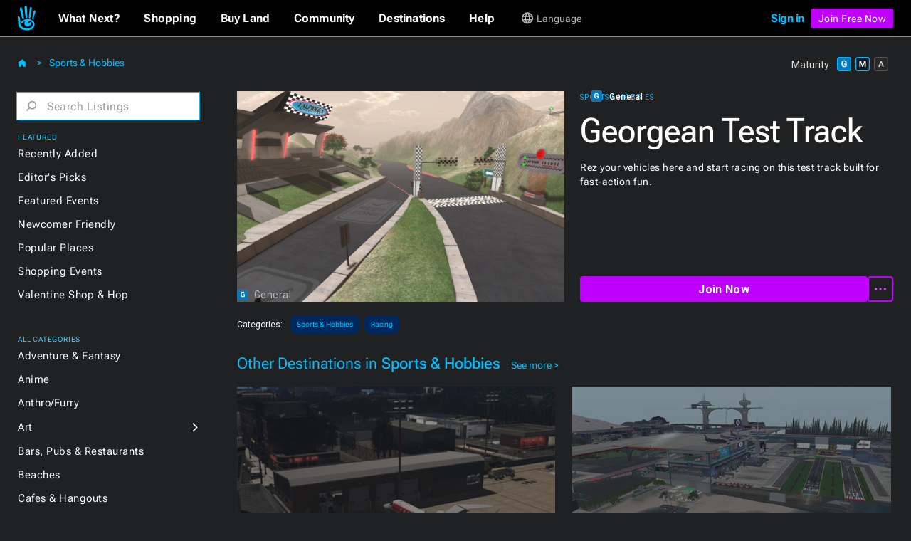

--- FILE ---
content_type: text/html; charset=utf-8
request_url: https://secondlife.com/destination/georgean-test-track
body_size: 52730
content:
<!DOCTYPE html><!-- Last Published: Mon Jan 12 2026 14:59:01 GMT+0000 (Coordinated Universal Time) --><html data-wf-domain="go.secondlife.com" data-wf-page="62a22879378518465ae38d77" data-wf-site="60a83025d932b623a6a61ff8" lang="en" data-wf-collection="62a2287937851827ece38da9" data-wf-item-slug="georgean-test-track"><head><meta charset="utf-8"/><title>Georgean Test Track | Second Life Destinations</title><meta content="Rez your vehicles here and start racing on this test track built for fast-action fun." name="description"/><meta content="width=device-width, initial-scale=1" name="viewport"/><link href="https://cdn.prod.website-files.com/60a83025d932b623a6a61ff8/css/efvpchvd6oksctvkforq.shared.283b287ad.min.css" rel="stylesheet" type="text/css" integrity="sha384-KDsoetOoHnovthLorltp9dqf78SjoaMpcabbhSEan/zDdDzx3WvQzooNRYdD4nbB" crossorigin="anonymous"/><link href="https://fonts.googleapis.com" rel="preconnect"/><link href="https://fonts.gstatic.com" rel="preconnect" crossorigin="anonymous"/><script src="https://ajax.googleapis.com/ajax/libs/webfont/1.6.26/webfont.js" type="text/javascript"></script><script type="text/javascript">WebFont.load({  google: {    families: ["Roboto:100,100italic,300,300italic,regular,italic,500,500italic,700,700italic,900,900italic"]  }});</script><script type="text/javascript">!function(o,c){var n=c.documentElement,t=" w-mod-";n.className+=t+"js",("ontouchstart"in o||o.DocumentTouch&&c instanceof DocumentTouch)&&(n.className+=t+"touch")}(window,document);</script><link href="https://cdn.prod.website-files.com/60a83025d932b623a6a61ff8/6734e92510981908f2ebb70b_favicon-32.jpg" rel="shortcut icon" type="image/x-icon"/><link href="https://cdn.prod.website-files.com/60a83025d932b623a6a61ff8/6734e8f40b787053ae27d061_sl-favicon.jpg" rel="apple-touch-icon"/><script src="https://www.google.com/recaptcha/api.js" type="text/javascript"></script><script
  src="https://code.jquery.com/jquery-3.6.0.min.js"
  integrity="sha256-/xUj+3OJU5yExlq6GSYGSHk7tPXikynS7ogEvDej/m4="
  crossorigin="anonymous"></script>
<script type="text/javascript" src="https://cdn.weglot.com/weglot.min.js"></script>
<script>
  function getCookieByNameLocally(name) {
    const cookies = document.cookie.split(";");
    for (let cookie of cookies) {
      cookie = cookie.trim();
      if (cookie.startsWith(name + "=")) {
        return cookie.substring(name.length + 1);
      }
    }
    return null;
  }
  let _lang = getCookieByNameLocally("locale")
  let _wglang = localStorage.getItem("wglang")
  if (_lang) {
     _lang = _lang.substr(0, 2)
     if ("pt" == _lang) _lang = "br"
     if (_lang != _wglang) {
       localStorage.setItem("wglang", _lang)
     }
  }

  Weglot.initialize({api_key: 'wg_c173f3f31da553076d66c8424100a4633'},);
</script>
<script>(function(w,d,s,l,i){w[l]=w[l]||[];w[l].push({'gtm.start':new Date().getTime(),event:'gtm.js'});var f=d.getElementsByTagName(s)[0],j=d.createElement(s),dl=l!='dataLayer'?'&l='+l:'';j.async=true;j.src='https://radix.secondlife.com/gtm.js?id='+i+dl;f.parentNode.insertBefore(j,f);})(window,document,'script','dataLayer','GTM-MFW9KQS');</script>
<script id="jetboost-script" type="text/javascript"> window.JETBOOST_SITE_ID = "cl4786zgp00ot0uuzebqn2hgj"; (function(d) { var s = d.createElement("script"); s.src = "https://cdn.jetboost.io/jetboost.js"; s.async = 1; d.getElementsByTagName("head")[0].appendChild(s); })(document); </script>
<script>
var wf_SubstituteDomainMain = ''
var wf_SubstituteDomain = ''
function wf_setupLinks() {
        let domain = window.location.hostname
        if (domain.startsWith('www.')) {
          domain = domain.substring(4)
        }  
        let domain2 = '.' + domain
        if ("secondlife.com" != domain) {
            let parts = domain.split('.')
            if (parts.length == 3) domain2 = '.' + parts[1] + '.' + parts[2]
            if (parts.length > 3) domain2 = '.' + parts[1] + '.' + parts[2] +'.' + parts[3]

//	    $('a').each(function(i, item) {
//		      let href = $(item).attr("href")
//                if ( href.includes('.secondlife.com') ) {
//                   $(item).attr("href", href.replace('.secondlife.com', domain2))
//                }
//                href = $(item).attr("href")
//                if ( href.includes('secondlife.com') ) {
//                   $(item).attr("href", href.replace('secondlife.com', domain))
//                }
//    	    })
        }
        wf_SubstituteDomain = domain2
        window.wf_SubstituteDomain = domain2
        wf_SubstituteDomainMain = domain
        window.wf_SubstituteDomainMain = domain
}  
wf_setupLinks()
</script><style>
.dg-destination-description{
display: -webkit-box;
-webkit-line-clamp: 3;
-webkit-box-orient: vertical;
overflow: hidden;
text-overflow: ellipsis; }

.jb-search-highlight {
background: #ffff00;
color: #000000;
}
</style>

<script>


//function setCookie(name, value, days) {
//    var expires = "";
//    if (days) {
//        var date = new Date();
//        date.setTime(date.getTime() + (days * 24 * 60 * 60 * 1000));
//        expires = "; expires=" + date.toUTCString();
//    }
//    document.cookie = name + "=" + (value || "") + expires + "; path=/";
//}
//function getCookie(name) {
//    var nameEQ = name + "=";
//    var ca = document.cookie.split(';');
//    for (var i = 0; i < ca.length; i++) {
//        var c = ca[i];
//        while (c.charAt(0) == ' ') c = c.substring(1, c.length);
//        if (c.indexOf(nameEQ) == 0) return c.substring(nameEQ.length, c.length);
//    }
//    return null;
//}

//function eraseCookie(name) {
//    document.cookie = name + '=; expires=Thu, 01 Jan 1970 00:00:00 UTC; path=/';
//}
//var matG, matM, matA;
//matG = matM = matA = '';

//var dgMat = getCookie('ratings_filter');

$(document).on("click", '.dg2-maturity-selection', function () {
//    setTimeout(function () {
//        if ($('#general-checkbox').is(":not(:checked)") && $('#moderate-checkbox').is(":not(:checked)") && $('#adult-checkbox').is(":not(:checked)") == true) {
//            $('.maturity-icon-checkbox-inactive.general').trigger('click');
//            $('.maturity-icon-checkbox-inactive.moderate').trigger('click');
//            eraseCookie('ratings_filter')
//            setCookie('ratings_filter', 'gm', 365)
//        }
//    }, 500);
    setTimeout(function () {
        if ($('.dg2-threex-collection-list.w-dyn-items').children().length < 1) {
            $('#featured-events').fadeOut(800).addClass('hidden');
        } else {
            $('#featured-events').fadeIn(800).removeClass('hidden');
        }
    }, 500);
});

/* $(window).bind('resize', function(e){
    window.resizeE;
    $(window).resize(function(){
        clearTimeout(window.resizeE);
        window.resizeE = setTimeout(function(){
            if($('.right-menu-cover').is(':visible')){
                $('.category-menu-close').trigger('click');
            }
        }, 50);
    });
}); */

$('.dg2-search-close').on('click', function () {
    $('#search').val('');
    $('input#search').focus();
});

$('input#search').on("focus blur", function () {
    $('.dg2-search-close').toggleClass('active');
});

$('.dg2-left-menu-dropdown.w-dropdown').click(function() {
    $('.dg2-left-menu-dropdown.w-dropdown').find($('.dg2-left-menu-icon')).css({'-webkit-transform':'rotate(-90deg)','transform':'rotate(-90deg)'});
    var clicks = $(this).data('clicks');
    if (clicks) {
        $(this).find($('.dg2-left-menu-icon')).css({'-webkit-transform':'rotate(-90deg)','transform':'rotate(-90deg)'});

    } else {
        $(this).find($('.dg2-left-menu-icon')).css({'-webkit-transform':'rotate(0deg)','transform':'rotate(0deg)'});
    }
    $(this).data("clicks", !clicks);
  });
</script></head><body class="body"><div class="dg2-bga"></div><header class="galactic-header dg2-header"><div data-w-id="19ead404-41b2-efb9-54bf-2851db0926b4" class="mobile-menu-exit"></div><nav class="dg-header-section"><div class="dg-header"><div class="dg2-header-nav"><a href="https://secondlife.com" class="w-inline-block"><img src="https://cdn.prod.website-files.com/60a83025d932b623a6a61ff8/6261e072ae1f97f77f9326b7_sl-hand.svg" loading="eager" width="12.5" alt="Second Life" class="dg-header-sl-logo"/></a><div data-hover="false" data-delay="0" class="dg-mobile-top-dropdown w-dropdown"><div class="dg-mobile-nav-dropdown w-dropdown-toggle"><div class="dg-header-text mobile">Destinations</div><img src="https://cdn.prod.website-files.com/60a83025d932b623a6a61ff8/637429b50e940808185f19dc_coolicon.svg" loading="lazy" alt="" class="dg-mobile-menu-top-chevron"/></div><nav class="dg-nav-mobile-dropdown-list w-dropdown-list"><div data-hover="false" data-delay="3" class="dg-header-dropdown next w-dropdown"><div class="dg-mobile-dropdown-link next w-dropdown-toggle"><div class="dg-header-text dropdown">What Next?</div><img src="https://cdn.prod.website-files.com/60a83025d932b623a6a61ff8/62ad225891d60f66788fe783_Dropdown%20Chevron.svg" loading="lazy" alt=""/></div><nav class="galactic-nav-dropdown w-dropdown-list"><a href="https://secondlife.com/my/whatnext/basics" target="_blank" class="galactic-dropdown-link w-dropdown-link">The Basics</a><a href="https://secondlife.com/my/whatnext/video-tutorials/" target="_blank" class="galactic-dropdown-link w-dropdown-link">Video Tutorials</a><a href="https://secondlife.com/my/support/quickstart" target="_blank" class="galactic-dropdown-link w-dropdown-link">Quick Start Guide</a></nav></div><a href="https://marketplace.secondlife.com/" class="dg-mobile-dropdown-link w-dropdown-link">Shopping</a><a href="https://land.secondlife.com/" class="dg-mobile-dropdown-link w-dropdown-link">Buy Land</a><a href="https://community.secondlife.com/" class="dg-mobile-dropdown-link w-dropdown-link">Community</a><a href="/destinations" class="dg-mobile-dropdown-link w-dropdown-link">Destinations</a><a href="#" class="dg-mobile-dropdown-link w-dropdown-link">Events</a><a href="https://support.secondlife.com/" class="dg-mobile-dropdown-link last w-dropdown-link">Help</a></nav></div><div class="desktop-menu-content"><div class="nav-bar-first-link-container"><div data-hover="true" data-delay="0" class="dg-header-dropdown w-dropdown"><div class="dg-header-dropdown-toggle w-dropdown-toggle"><div class="galactic-header-nav-text">What Next?</div></div><nav class="galactic-nav-dropdown w-dropdown-list"><a href="https://secondlife.com/my/whatnext" class="galactic-dropdown-link w-dropdown-link">The Basics</a><a href="https://secondlife.com/my/whatnext/video-tutorials" class="galactic-dropdown-link w-dropdown-link">Video Tutorials</a><a href="https://secondlife.com/community" class="galactic-dropdown-link w-dropdown-link">Create</a><a href="https://community.secondlife.com/knowledgebase/english/second-life-quickstart-r373/" class="galactic-dropdown-link w-dropdown-link">Quickstart</a><a href="/destinations" class="galactic-dropdown-link w-dropdown-link">Destinations</a><a href="https://maps.secondlife.com/" class="galactic-dropdown-link w-dropdown-link">World Map</a></nav></div><div data-hover="true" data-delay="0" class="dg-header-dropdown w-dropdown"><div class="dg-header-dropdown-toggle w-dropdown-toggle"><div class="galactic-header-nav-text">Shopping</div></div><nav class="galactic-nav-dropdown w-dropdown-list"><a href="https://marketplace.secondlife.com" class="galactic-dropdown-link w-dropdown-link">Marketplace</a><a href="https://marketplace.secondlife.com/favorites" class="galactic-dropdown-link w-dropdown-link">Favorites</a><a href="https://marketplace.secondlife.com/orders" class="galactic-dropdown-link w-dropdown-link">Purchases</a><a href="https://marketplace.secondlife.com/wishlist" class="galactic-dropdown-link w-dropdown-link">Wishlist</a><a href="https://secondlife.com/my/lindex/buy.php" class="galactic-dropdown-link w-dropdown-link">Buy Linden Dollars</a></nav></div><div data-hover="true" data-delay="0" class="dg-header-dropdown w-dropdown"><div class="dg-header-dropdown-toggle w-dropdown-toggle"><div class="galactic-header-nav-text">Buy Land</div></div><nav class="galactic-nav-dropdown w-dropdown-list"><a href="https://secondlife.com/land" class="galactic-dropdown-link w-dropdown-link">About Land</a><a href="https://land.secondlife.com/private-regions.php" class="galactic-dropdown-link w-dropdown-link">Undeveloped Land</a><a href="https://places.secondlife.com/auctions" class="galactic-dropdown-link w-dropdown-link">Auctions</a><a href="https://secondlife.com/land/rentals" class="galactic-dropdown-link w-dropdown-link">Land Rentals</a><a href="https://secondlife.com/land/private-pricing" class="galactic-dropdown-link w-dropdown-link">Private Region Pricing</a><a href="https://land.secondlife.com/lh-redirect.php" class="galactic-dropdown-link w-dropdown-link">My Linden Home</a></nav></div><div data-hover="true" data-delay="0" class="dg-header-dropdown w-dropdown"><div class="dg-header-dropdown-toggle w-dropdown-toggle"><div class="galactic-header-nav-text">Community</div></div><nav class="galactic-nav-dropdown w-dropdown-list"><a href="https://secondlife.com/my/community" class="galactic-dropdown-link w-dropdown-link">Community</a><a href="https://search.secondlife.com" class="galactic-dropdown-link w-dropdown-link">Search</a><a href="https://community.secondlife.com/blogs" class="galactic-dropdown-link w-dropdown-link">Blogs</a><a href="https://community.secondlife.com/forum" class="galactic-dropdown-link w-dropdown-link">Forums</a><a href="https://secondlife.com/my/community/events" class="galactic-dropdown-link w-dropdown-link">Events</a><a href="https://secondlife.com/my/community/groups" class="galactic-dropdown-link w-dropdown-link">Groups</a><a href="https://secondlife.com/my/community/classifieds" class="galactic-dropdown-link w-dropdown-link">Classifieds</a></nav></div><div data-hover="true" data-delay="0" class="dg-header-dropdown w-dropdown"><div class="dg-header-dropdown-toggle w-dropdown-toggle"><div class="galactic-header-nav-text">Destinations</div></div><nav class="galactic-nav-dropdown w-dropdown-list"><a href="https://secondlife.com/destinations" class="galactic-dropdown-link w-dropdown-link">All Destinations</a><a href="https://secondlife.com/destinations/editor" class="galactic-dropdown-link w-dropdown-link">Editors&#x27; Picks</a><a href="https://secondlife.com/destinations/new" class="galactic-dropdown-link w-dropdown-link">Recently Added</a><a href="https://secondlife.com/destinations/popular" class="galactic-dropdown-link w-dropdown-link">Popular Places</a></nav></div><div data-hover="true" data-delay="0" class="dg-header-dropdown w-dropdown"><div class="dg-header-dropdown-toggle w-dropdown-toggle"><div class="galactic-header-nav-text">Help</div></div><nav class="galactic-nav-dropdown w-dropdown-list"><a href="https://support.secondlife.com" class="galactic-dropdown-link w-dropdown-link">Support</a><a href="https://secondlife.com/support/downloads" class="galactic-dropdown-link w-dropdown-link">Downloads</a><a href="https://secondlife.com/system-requirements" class="galactic-dropdown-link w-dropdown-link">System Requirements</a><a href="https://accounts.secondlife.com/change_password" class="galactic-dropdown-link w-dropdown-link">Change Password</a><a href="https://community.secondlife.com/knowledgebase" class="galactic-dropdown-link w-dropdown-link">Knowledge Base</a><a href="https://wiki.secondlife.com/wiki/Bug_Tracker" class="galactic-dropdown-link w-dropdown-link">Issue Tracker</a><a href="https://community.secondlife.com/knowledgebase/english/how-to-report-a-bug-r224" class="galactic-dropdown-link w-dropdown-link">New Feature Suggestions</a><a href="https://community.secondlife.com/forums/forum/109-answers" class="galactic-dropdown-link w-dropdown-link">Second Life Answers</a><a href="https://lindenlab.freshdesk.com/support/home" class="galactic-dropdown-link w-dropdown-link">Support History</a></nav></div><div data-hover="true" data-delay="0" id="logged-out-lang-select" class="dg-header-dropdown language w-dropdown"><div class="dg-header-dropdown-toggle language w-dropdown-toggle"><div class="dg-language-toggle-container"><img src="https://cdn.prod.website-files.com/60a83025d932b623a6a61ff8/6261e06fc8ec2280c2a6d3c6_language-globe.svg" loading="eager" alt="" class="dg-language-icon"/><div id="lang-text-signed-out" class="dg-header-text-lang">Language</div></div></div><nav class="language-dropdown w-dropdown-list"><a href="#" id="en" class="language-dropdown-link w-dropdown-link">English</a><a href="#" id="es" class="language-dropdown-link w-dropdown-link">Español</a><a href="#" id="br" class="language-dropdown-link w-dropdown-link">Portugués</a><a href="#" id="fr" class="language-dropdown-link w-dropdown-link">Français</a><a href="#" id="de" class="language-dropdown-link w-dropdown-link">Deutsch</a><a href="#" id="it" class="language-dropdown-link w-dropdown-link">Italiano</a><a href="#" id="tr" class="language-dropdown-link w-dropdown-link">Türkçe</a><a href="#" id="ru" class="language-dropdown-link w-dropdown-link">Русский</a><a href="#" id="ja" class="language-dropdown-link w-dropdown-link">日本語</a></nav></div></div><div id="id-not-logged" class="signed-in-false"><div class="sign-in-content"><a id="log-in" href="https://id.secondlife.com/openid/login?return_to=https%3A%2F%2Fsecondlife.com%2Fdestinations" class="sign-in">Sign in</a><div class="join-b"><a href="https://join.secondlife.com" target="_blank" class="join-button w-button"><strong class="bold-text-no-shrink">Join Free Now</strong></a></div><div class="join-free-m"><a href="https://join.secondlife.com" target="_blank" class="join-button w-button"><strong class="bold-text-no-shrink">Join Free</strong></a></div></div></div><div id="id-logged" class="signed-in-true"><div class="logged-in-content"><div data-hover="true" data-delay="0" class="logged-in-dropdown w-dropdown"><div class="signed-in-dropdown-toggle w-dropdown-toggle"><a href="#" class="logged-in w-inline-block"><img src="https://cdn.prod.website-files.com/60a83025d932b623a6a61ff8/63cf1df65af0030d947801f3_loggedIn-Icon.svg" loading="eager" alt="" class="user-icon"/><div id="resident-name" class="username">Resident</div></a><img src="https://cdn.prod.website-files.com/60a83025d932b623a6a61ff8/63d022263bcdc12c15bb3350_res-dropdown.svg" loading="eager" alt="" class="resident-dropdown-icon"/></div><nav class="logged-in-dropdown-list w-dropdown-list"><div class="relative logged-in-dropdown"><a href="#" id="log-out" class="logged-in-dropdown-link w-dropdown-link">Log Out</a><div class="relative"><div data-hover="true" data-delay="0" id="logged-in-lang-select" class="dg-header-dropdown language logged-in w-dropdown"><div class="dg-header-dropdown-toggle lang-logged-in w-dropdown-toggle"><div class="dg-language-toggle-container"><img src="https://cdn.prod.website-files.com/60a83025d932b623a6a61ff8/6261e06fc8ec2280c2a6d3c6_language-globe.svg" loading="lazy" alt="" class="dg-language-icon"/><div id="lang-text-signed-in" class="dg-header-text language">Language</div></div></div><nav class="language-dropdown login w-dropdown-list"><div class="lang-dd-relative"><a href="#" id="en" class="language-dropdown-link logged-in w-dropdown-link">English</a><a href="#" id="es" class="language-dropdown-link logged-in w-dropdown-link">Español</a><a href="#" id="br" class="language-dropdown-link logged-in w-dropdown-link">Portugués</a><a href="#" id="fr" class="language-dropdown-link logged-in w-dropdown-link">Français</a><a href="#" id="de" class="language-dropdown-link logged-in w-dropdown-link">Deutsch</a><a href="#" id="it" class="language-dropdown-link logged-in w-dropdown-link">Italiano</a><a href="#" id="tr" class="language-dropdown-link logged-in w-dropdown-link">Türkçe</a><a href="#" id="ru" class="language-dropdown-link logged-in w-dropdown-link">Русский</a><a href="#" id="ja" class="language-dropdown-link logged-in w-dropdown-link">日本語</a></div></nav></div></div></div></nav></div></div></div></div><div class="html-embed-hidden w-embed w-script"><script>
//var localDomain = ""
//setTimeout(()=>{
//  localDomain = wf_SubstituteDomain
//}, 50)
//let statusLoggedIn = false
//let _translations = {
//    'logout': 'Logout',
//    'account': 'Account',
//};

//$(document).ready(function () {
//    loggedIn = document.getElementById('id-logged')
//    loggedNot = document.getElementById('id-not-logged')
//    loggedCustomer = document.getElementById('resident-name')
//});

//function updateLoginLink() {
//    domain = window.location.hostname
//    if (domain.startsWith('www.')) {
//        domain = domain.substring(4)
//    }
//    if ("secondlife.com" != domain) {
//        let links = document.getElementsByTagName('a')
//        let hrefs = Array.prototype.slice.call(links);
//        hrefs.map((a) => {
//            href = a.getAttribute('href')
//            if (href.includes('secondlife.com')) {
//                a.setAttribute("href", href.replace('secondlife.com', domain))
//            }
//        })
//    }
//    localDomain = domain
//    if (localDomain == 'secondlife.mitra.secondlife.io') {
//        localDomain = 'mitra.secondlife.io'
//    }
//    let menuLogin = document.querySelector('#log-out')
//    if (menuLogin) {
//        $('#log-in').attr('href', 'https://partnerportal.' + localDomain + '/api/login?return_to=' + window.location);
//    }

//    let menuLogoutLink = document.querySelector("#id-not-logged")
//    if (menuLogoutLink) {
//        $('#log-out').attr('href', 'https://partnerportal.' + localDomain + '/api/logout?return_to=' + window.location);
//    }
//}

//function checkLoggedIn() {
//    let url = 'https://partnerportal.' + localDomain + '/api/info'
//    fetch(url, { credentials: "include" })
//        .then(response => response.json())
//        .then(json => {
//            statusLoggedIn = json.success == true
//            if (!statusLoggedIn) {
//                statusLoggedIn = false
//                menuLoggedOut()
//            } else {
//                statusLoggedIn = true
//                loggedCustomer.textContent = json.display_name
//                menuLoggedIn()
//            }
//        })
//}

//function menuLoggedOut() {
//    $('#id-logged').animate(({ opacity: 0 }, 500), function() {
//        $('#id-logged').hide();
//    	$('#id-not-logged').show().animate({ opacity: 1 }, 500);
//    });
//    $('#logged-out-lang-select').css({'margin-top':'0'}).animate({ opacity: 1 }, 500);
//}

//function menuLoggedIn() {
//    $('#id-not-logged').animate(({ opacity: 0 }, 500), function() {
//        $('#id-not-logged').hide();
//    	$('#id-logged').show().animate({ opacity: 1 }, 500);
//    });
//    $('#logged-out-lang-select').css({'margin-top':'-125'}).animate({ opacity: 0 }, 500);
//}

//function onLoadCheck() {
//    updateLoginLink()
//    checkLoggedIn()
//}

//document.addEventListener("DOMContentLoaded", function (event) {
//    onLoadCheck();
//})

$(document).ready(function () {
    setTimeout(function(){
     $('#log-in').attr('href', 'https://partnerportal' + wf_SubstituteDomain + '/api/login?return_to=' + window.location);
     $('#log-out').attr('href', 'https://partnerportal' + wf_SubstituteDomain + '/api/logout?return_to=' + window.location);
    }, 100)
});

(function(window) {

  function wf_handleSlppCustomerInfoNotification(e) {
    loggedCustomer = document.getElementById('resident-name')
    loggedCustomer.textContent = e.detail.display_name

    $('#id-not-logged').animate(({ opacity: 0 }, 500), function() {
      $('#id-not-logged').hide();
    	$('#id-logged').show().animate({ opacity: 1 }, 500);
    });
    $('#logged-out-lang-select').css({'margin-top':'-125'}).animate({ opacity: 0 }, 500);
  }

  function wf_handleSlppCustomerInfoAbsentNotification(e) {
  
    $('#id-logged').animate(({ opacity: 0 }, 500), function() {
        $('#id-logged').hide();
      	$('#id-not-logged').show().animate({ opacity: 1 }, 500);
    });
    $('#logged-out-lang-select').css({'margin-top':'0'}).animate({ opacity: 1 }, 500);
  }

window.addEventListener('SLPP_CUSTOMER_INFO', wf_handleSlppCustomerInfoNotification);
window.addEventListener('SLPP_CUSTOMER_INFO_ABSENT', wf_handleSlppCustomerInfoAbsentNotification);
  
}(window))
</script></div></div><div class="html-embed-hidden w-embed w-script"><script>
var elms = document.getElementsByClassName('language-dropdown-link')
for (var i = 0; i < elms.length; i++) {
  if (elms[i].getAttribute("id")) {
    var lang_select = elms[i].getAttribute("id")
    elms[i].setAttribute('onclick', 'langClick( " ' + String(lang_select) + ' " ); langHeaderText(localStorage.getItem("wglang"))');
  }
}
function langClick(clicked_id) {
  Weglot.switchTo(clicked_id.replace(/\s/g, ''));
}

$('.w-nav-menu').on('click', 'a', function () {
  if ($('.w--open').length === 1) { // detect whether menu is open in mobile view
    $('.w-nav-button').triggerHandler('tap');
  }
});

function langHeaderText(langCode) {
  if (localStorage.getItem("wglang") == 'en') {
    $("*[id^='lang-text-signed-']").text('English')
  } else if (langCode == 'es') {
    $("*[id^='lang-text-signed-']").text('Español')
  }
  else if (langCode == 'br') {
    $("*[id^='lang-text-signed-']").text('Portugués')
  }
  else if (langCode == 'fr') {
    $("*[id^='lang-text-signed-']").text('Français')
  }
  else if (langCode == 'de') {
    $("*[id^='lang-text-signed-']").text('Deutsch')
  }
  else if (langCode == 'it') {
    $("*[id^='lang-text-signed-']").text('Italiano')
  }
  else if (langCode == 'tr') {
    $("*[id^='lang-text-signed-']").text('Türkçe')
  }
  else if (langCode == 'ru') {
    $("*[id^='lang-text-signed-']").text('Русский')
  }
  else if (langCode == 'ja') {
    $("*[id^='lang-text-signed-']").text('日本語')
  }
}

if (window.matchMedia('(max-width: 478px)').matches) {
  $('#lang-text-signed-out').remove()
} else {
  langHeaderText(localStorage.getItem("wglang"))
}
</script></div></div></nav></header><div class="dg2-section"><div class="dg2-container w-container"><div class="dg2-content-div"><div class="dg2-left-menu-div"><h1 class="dg2-page-title-h1 single">Destinations</h1><div class="dg2-breadcrumb-container"><a href="/destinations/sports" class="dg2-breadcrumb-link">Sports &amp; Hobbies</a><div class="dg2-breadcrumb-chevron-left">&lt;</div><div class="dg2-breadcrumb-chevron">&gt;</div><a href="/destinations" class="link-block w-inline-block"><img src="https://cdn.prod.website-files.com/60a83025d932b623a6a61ff8/63e55260d12c2f21f516af35_home-icon.svg" loading="eager" alt=""/></a></div><div class="menu-operator"><div class="category-menu-open"><img src="https://cdn.prod.website-files.com/60a83025d932b623a6a61ff8/63d0306a9339674d69f296cf_hmbgr-sl-blue-light.svg" loading="eager" alt="Open Left Category Menu" class="hamburger-icon"/></div><div class="category-menu-close"><img src="https://cdn.prod.website-files.com/60a83025d932b623a6a61ff8/629d8a1015e065e3b6e12bd8_close-icon.svg" loading="eager" alt="Close Left Category Menu" class="hamburger-icon"/></div></div><div class="left-category-menu"><div class="dg-search-form-block w-form"><form id="email-form" name="wf-form-" data-name="Destinations Search Form" action="/destinations/search" method="get" class="search-form" data-wf-page-id="62a22879378518465ae38d77" data-wf-element-id="20b3fc9b-f938-6211-0010-3507f7fc0e06"><div class="dg2-search-div"><img width="16" alt="" src="https://cdn.prod.website-files.com/60a83025d932b623a6a61ff8/63a23773eb05c48adfa59b86_dg_search_icon.svg" loading="lazy" class="dg2-search-icon"/><input class="dg2-search-input w-input" maxlength="256" name="search" data-name="search" placeholder="Search Listings" type="text" id="search" required=""/><img width="16" alt="" src="https://cdn.prod.website-files.com/60a83025d932b623a6a61ff8/63dd9c6dc757d1faeba38cdc_control.svg" loading="lazy" class="dg2-search-close"/></div><input type="submit" data-wait="Please wait..." class="submit-button-hidden jetboost-list-search-input-oxm3 w-button" value="Submit"/></form><div class="dg2-search-success w-form-done"></div><div class="dg2-search-error w-form-fail"></div></div><div class="div-block-98"><div class="dg2-dropdown-oveline">Featured</div><div class="dg2-link-div"><a href="/destinations/new" class="dg2-left-menu-link">Recently Added</a></div><div class="dg2-link-div"><a href="/destinations/editor" class="dg2-left-menu-link">Editor&#x27;s Picks</a></div><div class="dg2-link-div"><a href="/destinations/events" class="dg2-left-menu-link">Featured Events</a></div><div class="dg2-link-div"><a href="/destinations/howto/newbie" class="dg2-left-menu-link">Newcomer Friendly</a></div><div class="dg2-link-div"><a href="/destinations/popular" class="dg2-left-menu-link">Popular Places</a></div><div class="dg2-link-div"><a href="/destinations/shopping-events" class="dg2-left-menu-link">Shopping Events</a></div><div class="dg2-link-div"><a href="/destinations/shop-hop" class="dg2-left-menu-link">Valentine Shop &amp; Hop</a></div><div class="dg2-dropdown-oveline all-categories">All Categories</div><div class="dg2-link-div"><a href="/destinations/adventure" class="dg2-left-menu-link">Adventure &amp; Fantasy</a></div><div class="dg2-link-div"><a href="/destinations/anime" class="dg2-left-menu-link">Anime</a></div><div class="dg2-link-div"><a href="/destinations/furry" class="dg2-left-menu-link">Anthro/Furry</a></div><div class="dg2-link-div"><div data-hover="false" data-delay="0" class="dg2-left-menu-dropdown w-dropdown"><div class="dg2-left-menu-dropdown-toggle w-dropdown-toggle"><div class="dg2-left-menu-link-div"><a href="/destinations/art" class="dg2-left-menu-link">Art</a></div><img src="https://cdn.prod.website-files.com/60a83025d932b623a6a61ff8/63a34945a162c11ae018d3c7_dg-cat-icon.svg" loading="lazy" alt="Subcategory Dropdown" class="dg2-left-menu-icon"/></div><nav class="dg2-dropdown-subcat-list w-dropdown-list"><a href="/destinations/art/exhibits-installations" class="dg2-left-menu-subcat-link">Exhibits &amp; Installations</a><a href="/destinations/art/galleries" class="dg2-left-menu-subcat-link">Galleries</a><a href="/destinations/art/photostudios" class="dg2-left-menu-subcat-link">Photo Studios</a><a href="/destinations/art/theaters" class="dg2-left-menu-subcat-link">Theaters &amp; Performances</a></nav></div></div><div class="dg2-link-div"><a href="/destinations/bars" class="dg2-left-menu-link">Bars, Pubs &amp; Restaurants</a></div><div class="dg2-link-div"><a href="/destinations/beaches" class="dg2-left-menu-link">Beaches</a></div><div class="dg2-link-div"><a href="/destinations/cafes" class="dg2-left-menu-link">Cafes &amp; Hangouts</a></div><div class="dg2-link-div"><a href="/destinations/castles" class="dg2-left-menu-link">Castles &amp; Ruins</a></div><div class="dg2-link-div"><a href="/destinations/combat" class="dg2-left-menu-link">Combat</a></div><div class="dg2-link-div"><a href="/destinations/discussions" class="dg2-left-menu-link">Discussions &amp; Communities</a></div><div class="dg2-link-div"><div data-hover="false" data-delay="0" class="dg2-left-menu-dropdown w-dropdown"><div class="dg2-left-menu-dropdown-toggle w-dropdown-toggle"><div class="dg2-left-menu-link-div"><a href="/destinations/learning" class="dg2-left-menu-link">Education</a></div><img src="https://cdn.prod.website-files.com/60a83025d932b623a6a61ff8/63a34945a162c11ae018d3c7_dg-cat-icon.svg" loading="lazy" alt="" class="dg2-left-menu-icon"/></div><nav class="dg2-dropdown-subcat-list w-dropdown-list"><a href="/destinations/learning/learningexperiences" class="dg2-left-menu-subcat-link">Learning Experiences</a><a href="/destinations/learning/museums" class="dg2-left-menu-subcat-link">Museums</a><a href="/destinations/learning/nonprofits" class="dg2-left-menu-subcat-link">Nonprofits</a><a href="/destinations/learning/universities" class="dg2-left-menu-subcat-link">Universities</a></nav></div></div><div class="dg2-link-div"><div data-hover="false" data-delay="0" class="dg2-left-menu-dropdown w-dropdown"><div class="dg2-left-menu-dropdown-toggle w-dropdown-toggle"><div class="dg2-left-menu-link-div"><a href="/destinations/fashion" class="dg2-left-menu-link">Fashion &amp; Style<br/></a></div><img src="https://cdn.prod.website-files.com/60a83025d932b623a6a61ff8/63a34945a162c11ae018d3c7_dg-cat-icon.svg" loading="lazy" alt="" class="dg2-left-menu-icon"/></div><nav class="dg2-dropdown-subcat-list w-dropdown-list"><a href="/destinations/fashion/animations" class="dg2-left-menu-subcat-link">Animations</a><a href="/destinations/fashion/clothing" class="dg2-left-menu-subcat-link">Clothing</a><a href="/destinations/fashion/gadgets" class="dg2-left-menu-subcat-link">Gadgets</a><a href="/destinations/fashion/hair" class="dg2-left-menu-subcat-link">Hair</a><a href="/destinations/fashion/jewelry" class="dg2-left-menu-subcat-link">Jewelry</a><a href="/destinations/fashion/mesh" class="dg2-left-menu-subcat-link">Mesh Bodies &amp; Heads</a><a href="/destinations/fashion/shoes" class="dg2-left-menu-subcat-link">Shoes</a><a href="/destinations/fashion/skins" class="dg2-left-menu-subcat-link">Skins &amp; Shapes</a><a href="/destinations/fashion/tattoos" class="dg2-left-menu-subcat-link">Tattoos &amp; Accessories</a></nav></div></div><div class="dg2-link-div"><div data-hover="false" data-delay="0" class="dg2-left-menu-dropdown w-dropdown"><div class="dg2-left-menu-dropdown-toggle w-dropdown-toggle"><div class="dg2-left-menu-link-div"><a href="/destinations/games" class="dg2-left-menu-link">Games<br/></a></div><img src="https://cdn.prod.website-files.com/60a83025d932b623a6a61ff8/63a34945a162c11ae018d3c7_dg-cat-icon.svg" loading="lazy" alt="" class="dg2-left-menu-icon"/></div><nav class="dg2-dropdown-subcat-list w-dropdown-list"><a href="/destinations/games/generalgames" class="dg2-left-menu-subcat-link">General Games</a><a href="/destinations/games/madpea" class="dg2-left-menu-subcat-link">MadPea</a><a href="/destinations/games/rpggames" class="dg2-left-menu-subcat-link">RPG Games</a><a href="/destinations/games/skillgaming" class="dg2-left-menu-subcat-link">Skill Gaming Regions</a></nav></div></div><div class="dg2-link-div"><a href="/destinations/haunted" class="dg2-left-menu-link">Haunted<br/></a></div><div class="dg2-link-div"><div data-hover="false" data-delay="0" class="dg2-left-menu-dropdown w-dropdown"><div class="dg2-left-menu-dropdown-toggle w-dropdown-toggle"><div class="dg2-left-menu-link-div"><a href="/destinations/howto" class="dg2-left-menu-link">Help &amp; How To<br/></a></div><img src="https://cdn.prod.website-files.com/60a83025d932b623a6a61ff8/63a34945a162c11ae018d3c7_dg-cat-icon.svg" loading="lazy" alt="" class="dg2-left-menu-icon"/></div><nav class="dg2-dropdown-subcat-list w-dropdown-list"><a href="/destinations/howto/creator" class="dg2-left-menu-subcat-link">Creator Resources</a><a href="/destinations/howto/freebies" class="dg2-left-menu-subcat-link">Freebie Spots</a><a href="/destinations/howto/newbie" class="dg2-left-menu-subcat-link">Newcomer Friendly Spots</a><a href="/destinations/howto/sandbox" class="dg2-left-menu-subcat-link">Sandboxes</a></nav></div></div><div class="dg2-link-div"><div data-hover="false" data-delay="0" class="dg2-left-menu-dropdown w-dropdown"><div class="dg2-left-menu-dropdown-toggle w-dropdown-toggle"><div class="dg2-left-menu-link-div"><a href="/destinations/home" class="dg2-left-menu-link">Home &amp; Garden<br/></a></div><img src="https://cdn.prod.website-files.com/60a83025d932b623a6a61ff8/63a34945a162c11ae018d3c7_dg-cat-icon.svg" loading="lazy" alt="" class="dg2-left-menu-icon"/></div><nav class="dg2-dropdown-subcat-list w-dropdown-list"><a href="/destinations/home/furnishings" class="dg2-left-menu-subcat-link">Furnishings &amp; Decor</a><a href="/destinations/home/gardens" class="dg2-left-menu-subcat-link">Gardens &amp; Landscaping</a><a href="/destinations/home/homes" class="dg2-left-menu-subcat-link">Homes &amp; Buildings</a></nav></div></div><div class="dg2-link-div"><div data-hover="false" data-delay="0" class="dg2-left-menu-dropdown w-dropdown"><div class="dg2-left-menu-dropdown-toggle w-dropdown-toggle"><div class="dg2-left-menu-link-div"><a href="/destinations/international" class="dg2-left-menu-link">International<br/></a></div><img src="https://cdn.prod.website-files.com/60a83025d932b623a6a61ff8/63a34945a162c11ae018d3c7_dg-cat-icon.svg" loading="lazy" alt="" class="dg2-left-menu-icon"/></div><nav class="dg2-dropdown-subcat-list w-dropdown-list"><a href="/destinations/international/arabic" class="dg2-left-menu-subcat-link">Arabic</a><a href="/destinations/international/french" class="dg2-left-menu-subcat-link">French</a><a href="/destinations/international/german" class="dg2-left-menu-subcat-link">German</a><a href="/destinations/international/italian" class="dg2-left-menu-subcat-link">Italian</a><a href="/destinations/international/japanese" class="dg2-left-menu-subcat-link">Japanese</a><a href="/destinations/international/portuguese" class="dg2-left-menu-subcat-link">Portuguese</a><a href="/destinations/international/spanish" class="dg2-left-menu-subcat-link">Spanish</a><a href="/destinations/international/otherlanguages" class="dg2-left-menu-subcat-link">Other Languages</a></nav></div></div><div class="dg2-link-div"><a href="/destinations/land" class="dg2-left-menu-link">Land &amp; Estates<br/></a></div><div class="dg2-link-div"><a href="/destinations/gay" class="dg2-left-menu-link">LGBTQ+ Friendly<br/></a></div><div class="dg2-link-div"><a href="/destinations/realms" class="dg2-left-menu-link">Linden Destinations<br/></a></div><div class="dg2-link-div"><a href="/destinations/media" class="dg2-left-menu-link">Media, Movies &amp; TV<br/></a></div><div class="dg2-link-div"><a href="/destinations/memorial" class="dg2-left-menu-link">Memorials<br/></a></div><div class="dg2-link-div"><a href="https://secondlife.com/destinations/mobile" class="dg2-left-menu-link">Mobile Friendly<br/></a></div><div class="dg2-link-div"><div data-hover="false" data-delay="0" class="dg2-left-menu-dropdown w-dropdown"><div class="dg2-left-menu-dropdown-toggle w-dropdown-toggle"><div class="dg2-left-menu-link-div"><a href="/destinations/music" class="dg2-left-menu-link">Music<br/></a></div><img src="https://cdn.prod.website-files.com/60a83025d932b623a6a61ff8/63a34945a162c11ae018d3c7_dg-cat-icon.svg" loading="lazy" alt="" class="dg2-left-menu-icon"/></div><nav class="dg2-dropdown-subcat-list w-dropdown-list"><a href="/destinations/music/cabarets" class="dg2-left-menu-subcat-link">Burlesques &amp; Cabaret</a><a href="/destinations/music/countryfolk" class="dg2-left-menu-subcat-link">Country &amp; Folk</a><a href="/destinations/music/duranduran" class="dg2-left-menu-subcat-link">Duran Duran</a><a href="/destinations/music/electronicdance" class="dg2-left-menu-subcat-link">Electronic &amp; Dance</a><a href="/destinations/music/hiphopsoulreggae" class="dg2-left-menu-subcat-link">Hip-Hop, R&amp;B, Reggae &amp; Salsa</a><a href="/destinations/music/indiealternative" class="dg2-left-menu-subcat-link">Indie &amp; Alternative</a><a href="/destinations/music/jazzblues" class="dg2-left-menu-subcat-link">Jazz &amp; Blues</a><a href="/destinations/music/djs" class="dg2-left-menu-subcat-link">Live DJ Spots</a><a href="/destinations/music/livemusic" class="dg2-left-menu-subcat-link">Live Musician Spots</a><a href="/destinations/music/popmusic" class="dg2-left-menu-subcat-link">Pop Music</a><a href="/destinations/music/rockmetal" class="dg2-left-menu-subcat-link">Rock &amp; Metal</a></nav></div></div><div class="dg2-link-div"><a href="/destinations/nature" class="dg2-left-menu-link">Nature &amp; Parks<br/></a></div><div class="dg2-link-div"><a href="/destinations/pets" class="dg2-left-menu-link">Pets &amp; Animals<br/></a></div><div class="dg2-link-div"><a href="/destinations/photospots" class="dg2-left-menu-link">Photogenic Spots<br/></a></div><div class="dg2-link-div"><div data-hover="false" data-delay="0" class="dg2-left-menu-dropdown w-dropdown"><div class="dg2-left-menu-dropdown-toggle w-dropdown-toggle"><div class="dg2-left-menu-link-div"><a href="/destinations/premium" class="dg2-left-menu-link">Premium<br/></a></div><img src="https://cdn.prod.website-files.com/60a83025d932b623a6a61ff8/63a34945a162c11ae018d3c7_dg-cat-icon.svg" loading="lazy" alt="" class="dg2-left-menu-icon"/></div><nav class="dg2-dropdown-subcat-list w-dropdown-list"><a href="/destinations/premium/flightzones" class="dg2-left-menu-subcat-link">Premium Flight Zones</a><a href="/destinations/premium/gifts" class="dg2-left-menu-subcat-link">Premium Gifts</a><a href="/destinations/premium/racersgulch" class="dg2-left-menu-subcat-link">Racer&#x27;s Gulch</a><a href="/destinations/premium/sandboxes" class="dg2-left-menu-subcat-link">Premium Sandboxes</a></nav></div></div><div class="dg2-link-div"><a href="/destinations/real" class="dg2-left-menu-link">Real Life<br/></a></div><div class="dg2-link-div"><a href="/destinations/ridesmazes" class="dg2-left-menu-link">Rides &amp; Mazes<br/></a></div><div class="dg2-link-div"><div data-hover="false" data-delay="0" class="dg2-left-menu-dropdown w-dropdown"><div class="dg2-left-menu-dropdown-toggle special w-dropdown-toggle"><div class="dg2-left-menu-link-div"><a href="/destinations/roleplay" class="dg2-left-menu-link">Role-playing Communities<br/></a></div><img src="https://cdn.prod.website-files.com/60a83025d932b623a6a61ff8/63a34945a162c11ae018d3c7_dg-cat-icon.svg" loading="lazy" alt="" class="dg2-left-menu-icon"/></div><nav class="dg2-dropdown-subcat-list w-dropdown-list"><a href="/destinations/roleplay/fantasy" class="dg2-left-menu-subcat-link">Fantasy</a><a href="/destinations/roleplay/historical" class="dg2-left-menu-subcat-link">Historical</a><a href="/destinations/roleplay/family" class="dg2-left-menu-subcat-link">Family</a><a href="/destinations/roleplay/medieval" class="dg2-left-menu-subcat-link">Medieval</a><a href="/destinations/roleplay/pirate" class="dg2-left-menu-subcat-link">Pirates</a><a href="/destinations/roleplay/scifi" class="dg2-left-menu-subcat-link">Sci-fi</a><a href="/destinations/roleplay/steampunk" class="dg2-left-menu-subcat-link">Steampunk</a><a href="/destinations/roleplay/supernatural" class="dg2-left-menu-subcat-link">Supernatural</a><a href="/destinations/roleplay/urbannoir" class="dg2-left-menu-subcat-link">Urban/Noir</a></nav></div></div><div class="dg2-link-div"><div data-hover="false" data-delay="0" class="dg2-left-menu-dropdown w-dropdown"><div class="dg2-left-menu-dropdown-toggle w-dropdown-toggle"><div class="dg2-left-menu-link-div"><a href="/destinations/romance" class="dg2-left-menu-link">Romance<br/></a></div><img src="https://cdn.prod.website-files.com/60a83025d932b623a6a61ff8/63a34945a162c11ae018d3c7_dg-cat-icon.svg" loading="lazy" alt="" class="dg2-left-menu-icon"/></div><nav class="dg2-dropdown-subcat-list w-dropdown-list"><a href="/destinations/romance/romance-spots" class="dg2-left-menu-subcat-link">Romantic Spots</a><a href="/destinations/romance/wedding" class="dg2-left-menu-subcat-link">Wedding</a></nav></div></div><div class="dg2-link-div"><a href="/destinations/science" class="dg2-left-menu-link">Science &amp; Technology<br/></a></div><div class="dg2-link-div"><a href="/destinations/origins" class="dg2-left-menu-link">Second Life Origins<br/></a></div><div class="dg2-link-div"><a href="/destinations/demos" class="dg2-left-menu-link">Second Life Venue Demos<br/></a></div><div class="dg2-link-div"><a href="/destinations/awareness" class="dg2-left-menu-link">Social Awareness<br/></a></div><div class="dg2-link-div"><a href="/destinations/belief" class="dg2-left-menu-link">Spirituality &amp; Belief<br/></a></div><div class="dg2-link-div"><div data-hover="false" data-delay="0" class="dg2-left-menu-dropdown w-dropdown"><div class="dg2-left-menu-dropdown-toggle special w-dropdown-toggle"><div class="dg2-left-menu-link-div"><a href="/destinations/sports" class="dg2-left-menu-link">Sports &amp; Hobbies<br/></a></div><img src="https://cdn.prod.website-files.com/60a83025d932b623a6a61ff8/63a34945a162c11ae018d3c7_dg-cat-icon.svg" loading="lazy" alt="" class="dg2-left-menu-icon"/></div><nav class="dg2-dropdown-subcat-list w-dropdown-list"><a href="/destinations/sports/airplanes" class="dg2-left-menu-subcat-link">Airplanes</a><a href="/destinations/sports/ballsports" class="dg2-left-menu-subcat-link">Ball Sports</a><a href="/destinations/sports/contactsports" class="dg2-left-menu-subcat-link">Contact Sports</a><a href="/destinations/sports/bikers" class="dg2-left-menu-subcat-link">Motorcycles &amp; Biker Clubs</a><a href="/destinations/sports/racing" class="dg2-left-menu-subcat-link">Racing</a><a href="/destinations/sports/sailing" class="dg2-left-menu-subcat-link">Sailing &amp; Boating</a><a href="/destinations/sports/surfing" class="dg2-left-menu-subcat-link">Surfing</a><a href="/destinations/sports/trains" class="dg2-left-menu-subcat-link">Trains</a></nav></div></div><div class="dg2-link-div"><a href="/destinations/strange" class="dg2-left-menu-link">Strange &amp; Mysterious<br/></a></div><div class="dg2-link-div"><a href="/destinations/underwater" class="dg2-left-menu-link">Underwater<br/></a></div><div class="dg2-link-div"><a href="/destinations/vacation_spots" class="dg2-left-menu-link">Vacation Spots<br/></a></div><div class="dg2-link-div"><a href="/destinations/chat" class="dg2-left-menu-link">Voice Chat Hot Spots</a></div><div class="dg2-link-div"><a href="/destinations/winter" class="dg2-left-menu-link">Winter Attractions<br/></a></div><div class="dg2-link-div"><div data-hover="false" data-delay="0" class="dg2-left-menu-dropdown adult w-dropdown"><div class="dg2-left-menu-dropdown-toggle w-dropdown-toggle"><div class="dg2-left-menu-link-div"><a href="/destinations/adult" class="dg2-left-menu-link">Adults Only<br/></a></div><img src="https://cdn.prod.website-files.com/60a83025d932b623a6a61ff8/63a34945a162c11ae018d3c7_dg-cat-icon.svg" loading="lazy" alt="" class="dg2-left-menu-icon"/></div><nav class="dg2-dropdown-subcat-list w-dropdown-list"><a href="/destinations/adult/adult-arts" class="dg2-left-menu-subcat-link">Adult Arts &amp; Culture</a><a href="/destinations/adult/adultbeaches" class="dg2-left-menu-subcat-link">Adult Beaches</a><a href="/destinations/adult/clubs" class="dg2-left-menu-subcat-link">Adult Clubs &amp; Entertainment</a><a href="/destinations/adult/fashions" class="dg2-left-menu-subcat-link">Adult Fashion &amp; Commerce</a><a href="/destinations/adult/newcomer" class="dg2-left-menu-subcat-link">Adult Newcomer Friendly</a><a href="/destinations/adult/roleplaying" class="dg2-left-menu-subcat-link">Adult Role-Playing Areas</a></nav></div></div></div></div></div><div class="dg2-right-content-div"><div class="left-menu-cover left"></div><div class="right-menu-cover"></div><div class="dg2-h1-maturity"><div class="maturity-form-block w-form"><form method="get" name="wf-form-" data-name="" id="email-form" data-wf-page-id="62a22879378518465ae38d77" data-wf-element-id="68d44ec0-5598-e7d3-b3d1-b587a56ec520"><input type="submit" data-wait="Please wait..." class="submit-button-hidden jetboost-list-search-input-oxm3 w-button" value="Submit"/><div class="maturity-multi-select-container"><div class="maturity-text-block">Maturity:</div><div class="dg2-mat-tip"><div id="adult-tip" class="mat-reting-tip">Adult</div><div id="moderate-tip" class="mat-reting-tip">Moderate</div><div id="general-tip" class="mat-reting-tip">General</div><div class="html-embed-hidden w-embed w-script"><script>
$(document).ready(function () {
$('.general').on('mouseover', function () {
    $('#general-tip, .dg2-mat-tip').show();
});
$('.general').on('mouseout', function () {
    $('#general-tip, .dg2-mat-tip').hide();
});

$('.moderate').on('mouseover', function () {
    $('#moderate-tip, .dg2-mat-tip').show();
});
$('.moderate').on('mouseout', function () {
    $('#moderate-tip, .dg2-mat-tip').hide();
});

$('.adult').on('mouseover', function () {
    $('#adult-tip, .dg2-mat-tip').show();
});
$('.adult').on('mouseout', function () {
    $('#adult-tip, .dg2-mat-tip').hide();
});
}); 
</script></div></div><div class="dg2-maturity-selection jetboost-filter-67jj"><label class="w-checkbox maturity-checkbox-div"><input id="general-checkbox-2" type="checkbox" name="general-checkbox-2" data-name="General Checkbox 2" class="w-checkbox-input maturity-checkbox general"/><img src="https://cdn.prod.website-files.com/60a83025d932b623a6a61ff8/62b4a7d1047b99fc8c02ea35_card-general-badge.svg" loading="eager" alt="" class="maturity-icon-checkbox-inactive general"/><img src="https://cdn.prod.website-files.com/60a83025d932b623a6a61ff8/6275592a30096d186eea11dc_maturity-general-icon.svg" loading="eager" alt="" class="maturity-icon-checkbox-active general"/><span class="maturity-checkbox-label w-form-label" for="general-checkbox-2">General</span></label><label class="w-checkbox maturity-checkbox-div"><input type="checkbox" name="moderate-checkbox-2" id="moderate-checkbox-2" data-name="Moderate Checkbox 2" class="w-checkbox-input maturity-checkbox moderate"/><img src="https://cdn.prod.website-files.com/60a83025d932b623a6a61ff8/62b4a7d2a5f84d725ab9377a_card-moderate-badge.svg" loading="eager" alt="" class="maturity-icon-checkbox-inactive moderate"/><img src="https://cdn.prod.website-files.com/60a83025d932b623a6a61ff8/6275592a0b46e8824718bf5b_maturity-moderate-icon.svg" loading="eager" alt="" class="maturity-icon-checkbox-active moderate"/><span class="maturity-checkbox-label w-form-label" for="moderate-checkbox-2">Moderate</span></label><label class="w-checkbox maturity-checkbox-div last"><input type="checkbox" name="adult-checkbox-2" id="adult-checkbox-2" data-name="Adult Checkbox 2" class="w-checkbox-input maturity-checkbox adult"/><img src="https://cdn.prod.website-files.com/60a83025d932b623a6a61ff8/6275592a30096d7068ea11db_maturity-adult-icon.svg" loading="eager" alt="" id="adult" class="maturity-icon-checkbox-active adult"/><img src="https://cdn.prod.website-files.com/60a83025d932b623a6a61ff8/62b4a7d20ddd644693abcee8_card-adult-badge.svg" loading="eager" alt="" class="maturity-icon-checkbox-inactive adult"/><span class="maturity-checkbox-label w-form-label" for="adult-checkbox-2">Adult</span></label></div></div></form><div class="w-form-done"></div><div class="w-form-fail"></div></div></div><div class="right-content-destinations"><div fs-cmsslider-element="list" class="dg2-single-wrapper w-dyn-list"><div role="list" class="single-collection-list w-dyn-items"><div role="listitem" class="dg2-single-collection-item w-dyn-item"><div class="div-block-56"><a href="/destination/georgean-test-track" aria-current="page" class="dg2-hero-image-link-block single w-inline-block w--current"><img alt="" loading="eager" src="https://cdn.prod.website-files.com/60a83025d932b623a6a61ff8/6261e2157d5766d2a7c4678e_Badge%20-%20Editors%20Pick.svg" class="dg-editors-pick-badge w-condition-invisible"/><div class="dg2-badge-tip"><div class="editors-pick">Editors&#x27; Pick</div></div><img loading="eager" src="https://cdn.prod.website-files.com/60b00c7676794f6159eb4bf0/62aa067ff08fdc3336227749_5033cf2c9a5a5058185805.png" alt="" sizes="(max-width: 479px) 94vw, (max-width: 767px) 93vw, (max-width: 991px) 60vw, (max-width: 1919px) 36vw, 655px" srcset="https://cdn.prod.website-files.com/60b00c7676794f6159eb4bf0/62aa067ff08fdc3336227749_5033cf2c9a5a5058185805-p-500.png 500w, https://cdn.prod.website-files.com/60b00c7676794f6159eb4bf0/62aa067ff08fdc3336227749_5033cf2c9a5a5058185805.png 657w" class="dg2-hero-image single noweglot"/></a></div><div class="dg2-hero-col-contents-div single"><div><a href="/destinations/sports" class="dg2-hero-destination-category">Sports &amp; Hobbies</a><h2 class="dg2-hero-h2-single noweglot">Georgean Test Track</h2><p class="dg2-hero-destination-description-single noweglot">Rez your vehicles here and start racing on this test track built for fast-action fun.</p></div><div class="dg2-hero-buttons single"><a href="https://maps.secondlife.com/secondlife/Georgean/205/208/40" data-region="6efdee39-4188-09f8-dd6d-fad983313ab2" class="hero-teleport sel-teleport w-button">Teleport</a><img src="https://cdn.prod.website-files.com/60a83025d932b623a6a61ff8/63e5a53874b9c285f13c10a9_more-button-dg.svg" loading="eager" alt="Destination Options: Share or Map Link" class="dg-more-button sel-share-button"/><div class="more-options-menu"><div id="more-options-button" class="menu-option">Share / Embed</div><a href="https://maps.secondlife.com/secondlife/Georgean/205/208/40" class="map-option">View on Map</a><div class="html-embed-hidden w-embed w-script"><script>
$(document).ready(function () {
$('.general').on('mouseover', function () {
    $('#general-tip, .dg2-mat-tip').show();
});
$('.general').on('mouseout', function () {
    $('#general-tip, .dg2-mat-tip').hide();
});

$('.moderate').on('mouseover', function () {
    $('#moderate-tip, .dg2-mat-tip').show();
});
$('.moderate').on('mouseout', function () {
    $('#moderate-tip, .dg2-mat-tip').hide();
});

$('.adult').on('mouseover', function () {
    $('#adult-tip, .dg2-mat-tip').show();
});
$('.adult').on('mouseout', function () {
    $('#adult-tip, .dg2-mat-tip').hide();
});
}); 
</script></div></div></div><div class="div-block-55"><div class="div-block-92 w-condition-invisible"><img src="https://cdn.prod.website-files.com/60a83025d932b623a6a61ff8/6513178f2c6504e81db62241_popCount.svg" loading="lazy" alt="" class="image-18"/><div class="text-block-28">0</div><div class="text-block-29 w-condition-invisible">People</div><div class="text-block-30 w-condition-invisible">Person</div><div class="text-block-31">here</div><div class="text-block-32">now</div></div><div class="dg-destination-maturity-rating-xl-l-m-2 single-destination"><div class="dg-maturity-icons-2 single-destination"><img width="24" height="24" src="https://cdn.prod.website-files.com/60a83025d932b623a6a61ff8/62b4a7d20ddd644693abcee8_card-adult-badge.svg" loading="lazy" alt="" class="maturity-adult-icon w-condition-invisible"/><img width="24" height="24" src="https://cdn.prod.website-files.com/60a83025d932b623a6a61ff8/62b4a7d2a5f84d725ab9377a_card-moderate-badge.svg" loading="lazy" alt="" class="maturity-mature-icon w-condition-invisible"/><img width="24" height="24" src="https://cdn.prod.website-files.com/60a83025d932b623a6a61ff8/62b4a7d1047b99fc8c02ea35_card-general-badge.svg" loading="eager" alt="" class="maturity-general-icon"/></div><div class="dg-destination-rating hero">General</div></div></div></div><div class="dg2-maturity-icons-text"><img width="24" height="24" alt="" src="https://cdn.prod.website-files.com/60a83025d932b623a6a61ff8/62b4a7d20ddd644693abcee8_card-adult-badge.svg" loading="lazy" class="dg-hero-maturity-icon w-condition-invisible"/><img width="24" height="24" alt="" src="https://cdn.prod.website-files.com/60a83025d932b623a6a61ff8/62b4a7d2a5f84d725ab9377a_card-moderate-badge.svg" loading="lazy" class="dg-hero-maturity-icon w-condition-invisible"/><img width="24" height="24" alt="" src="https://cdn.prod.website-files.com/60a83025d932b623a6a61ff8/62b4a7d1047b99fc8c02ea35_card-general-badge.svg" loading="eager" class="dg-hero-maturity-icon"/><div class="dg-maturity-text">General</div></div></div></div></div><div class="single-destination-maturity-container"><div class="single-destination-categories-container"><div class="categories-text-single-destination">Categories:</div><div class="single-collection-list-wrapper w-dyn-list"><div role="list" class="single-destination-collection-list w-dyn-items"><div role="listitem" class="single-destination-collection-item w-dyn-item"><a href="/destinations/sports" class="dg2-subcat-bubble single w-inline-block"><div>Sports &amp; Hobbies</div></a><div class="single-collection-list-wrapper w-dyn-list"><div role="list" class="subcategory-collection-label-list w-dyn-items"><div role="listitem" class="single-destination-collection-item w-dyn-item"><a href="/subcategory/racing" class="dg2-subcat-bubble single w-inline-block"><div>Racing</div></a></div></div></div></div></div></div></div></div><a href="/destinations/sports" class="category-section-header-link single-top w-inline-block"><h3 class="dg2-category-title-h3 single-pre">Other Destinations in</h3><h3 class="dg2-category-title-h3">Sports &amp; Hobbies</h3><div class="dg2-see-more-header-link">See more &gt;</div></a><div class="dg2-twox-destination-feature-wrapper jetboost-list-wrapper-67jj jetboost-list-wrapper-ople w-dyn-list"><div role="list" class="dg2-lg-collection-list w-dyn-items"><div role="listitem" class="dg-collection-item lg-section w-dyn-item"><div class="w-embed"><input type="hidden" class="jetboost-list-item" value="przystan-nowy-horyzont" /></div><a href="/destination/przystan-nowy-horyzont" class="dg-link-block w-inline-block"><div class="dg-lg-feature"><img alt="" loading="lazy" src="https://cdn.prod.website-files.com/60a83025d932b623a6a61ff8/6261e2157d5766d2a7c4678e_Badge%20-%20Editors%20Pick.svg" class="dg-editors-pick-badge feature"/><div class="dg2-badge-tip"><div class="editors-pick">Editors&#x27; Pick</div></div><img alt="Przystan Nowy Horyzont" loading="lazy" src="https://cdn.prod.website-files.com/60b00c7676794f6159eb4bf0/695d24fd8b1d5fb805a9ddac_695d24557fe52386953175.png" class="dg2-lg-feature-image noweglot"/></div></a><div class="dg2-lower-content-space"><div class="dg2-maturity-cat-div"><a href="/destinations/sports" class="dg2-hero-destination-category-copy">Sports &amp; Hobbies</a><div class="div-block-87"><img src="https://cdn.prod.website-files.com/60a83025d932b623a6a61ff8/6513178f2c6504e81db62241_popCount.svg" loading="lazy" alt="" class="image-14"/><div class="text-block-23">7</div></div><div class="dg-destination-maturity-rating-xl-l-m"><div class="dg-maturity-icons"><img width="24" height="24" alt="" src="https://cdn.prod.website-files.com/60a83025d932b623a6a61ff8/62b4a7d20ddd644693abcee8_card-adult-badge.svg" loading="lazy" class="maturity-adult-icon w-condition-invisible"/><img width="24" height="24" alt="" src="https://cdn.prod.website-files.com/60a83025d932b623a6a61ff8/62b4a7d2a5f84d725ab9377a_card-moderate-badge.svg" loading="lazy" class="maturity-mature-icon"/><img width="24" height="24" alt="" src="https://cdn.prod.website-files.com/60a83025d932b623a6a61ff8/62b4a7d1047b99fc8c02ea35_card-general-badge.svg" loading="lazy" class="maturity-general-icon w-condition-invisible"/></div></div></div><a href="/destination/przystan-nowy-horyzont" class="dg-link-block w-inline-block"><div class="dg-lg-content-container"><h2 class="dg2-destination-title-h2 noweglot">Przystan Nowy Horyzont</h2><p class="dg-destination-description _2x-grid noweglot">Przystan Nowy Horyzont is a waterfront destination for sailing fans who enjoy calm waters, shared cruises, and coastal atmosphere. Visitors can relax by the docks, take part in group яхt trips, and enjoy a social space inspired by Polish marina culture. Miejsce dla ludzi kochajacych wode, łódki zapach ryb i skrzekot mew. Wpadaj na wspólne rejsy i by miło spędzić czas.</p></div></a></div></div><div role="listitem" class="dg-collection-item lg-section w-dyn-item"><div class="w-embed"><input type="hidden" class="jetboost-list-item" value="alpha-sports" /></div><a href="/destination/alpha-sports" class="dg-link-block w-inline-block"><div class="dg-lg-feature"><img alt="" loading="lazy" src="https://cdn.prod.website-files.com/60a83025d932b623a6a61ff8/6261e2157d5766d2a7c4678e_Badge%20-%20Editors%20Pick.svg" class="dg-editors-pick-badge feature w-condition-invisible"/><div class="dg2-badge-tip"><div class="editors-pick">Editors&#x27; Pick</div></div><img alt="ALPHA Sports" loading="lazy" src="https://cdn.prod.website-files.com/60b00c7676794f6159eb4bf0/695a8182657024d04bf3eb29_695a8142c5959757178849.jpeg" class="dg2-lg-feature-image noweglot"/></div></a><div class="dg2-lower-content-space"><div class="dg2-maturity-cat-div"><a href="/destinations/sports" class="dg2-hero-destination-category-copy">Sports &amp; Hobbies</a><div class="div-block-87"><img src="https://cdn.prod.website-files.com/60a83025d932b623a6a61ff8/6513178f2c6504e81db62241_popCount.svg" loading="lazy" alt="" class="image-14"/><div class="text-block-23">8</div></div><div class="dg-destination-maturity-rating-xl-l-m"><div class="dg-maturity-icons"><img width="24" height="24" alt="" src="https://cdn.prod.website-files.com/60a83025d932b623a6a61ff8/62b4a7d20ddd644693abcee8_card-adult-badge.svg" loading="lazy" class="maturity-adult-icon"/><img width="24" height="24" alt="" src="https://cdn.prod.website-files.com/60a83025d932b623a6a61ff8/62b4a7d2a5f84d725ab9377a_card-moderate-badge.svg" loading="lazy" class="maturity-mature-icon w-condition-invisible"/><img width="24" height="24" alt="" src="https://cdn.prod.website-files.com/60a83025d932b623a6a61ff8/62b4a7d1047b99fc8c02ea35_card-general-badge.svg" loading="lazy" class="maturity-general-icon w-condition-invisible"/></div></div></div><a href="/destination/alpha-sports" class="dg-link-block w-inline-block"><div class="dg-lg-content-container"><h2 class="dg2-destination-title-h2 noweglot">ALPHA Sports</h2><p class="dg-destination-description _2x-grid noweglot">Discover your fave place for fitness workouts in Second Life, built for gym and wrestling fans. From yoga to ballet to bodybuilding, weightlifting, athletics, wrestling, and boxing, you get a complete gym experience. Unwind after training in the spa and Onsen facilities, or simply enjoy the beach and pool vibe. The amazing staff is ready to support you with your fitness journey!</p></div></a></div></div><div role="listitem" class="dg-collection-item lg-section w-dyn-item"><div class="w-embed"><input type="hidden" class="jetboost-list-item" value="byc" /></div><a href="/destination/byc" class="dg-link-block w-inline-block"><div class="dg-lg-feature"><img alt="" loading="lazy" src="https://cdn.prod.website-files.com/60a83025d932b623a6a61ff8/6261e2157d5766d2a7c4678e_Badge%20-%20Editors%20Pick.svg" class="dg-editors-pick-badge feature w-condition-invisible"/><div class="dg2-badge-tip"><div class="editors-pick">Editors&#x27; Pick</div></div><img alt="BYC - Bonaire Yacht Club" loading="lazy" src="https://cdn.prod.website-files.com/60b00c7676794f6159eb4bf0/691e0bda87da51275376172b_691e0b8b6480e039001773.jpeg" sizes="(max-width: 479px) 94vw, (max-width: 767px) 45vw, (max-width: 991px) 46vw, (max-width: 1919px) 35vw, 492.5px" srcset="https://cdn.prod.website-files.com/60b00c7676794f6159eb4bf0/691e0bda87da51275376172b_691e0b8b6480e039001773-p-500.jpeg 500w, https://cdn.prod.website-files.com/60b00c7676794f6159eb4bf0/691e0bda87da51275376172b_691e0b8b6480e039001773.jpeg 657w" class="dg2-lg-feature-image noweglot"/></div></a><div class="dg2-lower-content-space"><div class="dg2-maturity-cat-div"><a href="/destinations/sports" class="dg2-hero-destination-category-copy">Sports &amp; Hobbies</a><div class="div-block-87"><img src="https://cdn.prod.website-files.com/60a83025d932b623a6a61ff8/6513178f2c6504e81db62241_popCount.svg" loading="lazy" alt="" class="image-14"/><div class="text-block-23">17</div></div><div class="dg-destination-maturity-rating-xl-l-m"><div class="dg-maturity-icons"><img width="24" height="24" alt="" src="https://cdn.prod.website-files.com/60a83025d932b623a6a61ff8/62b4a7d20ddd644693abcee8_card-adult-badge.svg" loading="lazy" class="maturity-adult-icon w-condition-invisible"/><img width="24" height="24" alt="" src="https://cdn.prod.website-files.com/60a83025d932b623a6a61ff8/62b4a7d2a5f84d725ab9377a_card-moderate-badge.svg" loading="lazy" class="maturity-mature-icon"/><img width="24" height="24" alt="" src="https://cdn.prod.website-files.com/60a83025d932b623a6a61ff8/62b4a7d1047b99fc8c02ea35_card-general-badge.svg" loading="lazy" class="maturity-general-icon w-condition-invisible"/></div></div></div><a href="/destination/byc" class="dg-link-block w-inline-block"><div class="dg-lg-content-container"><h2 class="dg2-destination-title-h2 noweglot">BYC - Bonaire Yacht Club</h2><p class="dg-destination-description _2x-grid noweglot">The BYC - Bonaire Yacht Club is an inclusive community for boat lovers in the Blake Sea and beyond. They welcome everyone regardless of their resources or skills. BYC has hubs all around the Blake Sea, plus its headquarters on the iconic Foliage region, located right next to the Blake Passage. Join them on cruises and after-parties or explore the destinations and hubs, and be part of the BYC family.</p></div></a></div></div><div role="listitem" class="dg-collection-item lg-section w-dyn-item"><div class="w-embed"><input type="hidden" class="jetboost-list-item" value="wings-golf-club" /></div><a href="/destination/wings-golf-club" class="dg-link-block w-inline-block"><div class="dg-lg-feature"><img alt="" loading="lazy" src="https://cdn.prod.website-files.com/60a83025d932b623a6a61ff8/6261e2157d5766d2a7c4678e_Badge%20-%20Editors%20Pick.svg" class="dg-editors-pick-badge feature w-condition-invisible"/><div class="dg2-badge-tip"><div class="editors-pick">Editors&#x27; Pick</div></div><img alt="WINGS Golf Club" loading="lazy" src="https://cdn.prod.website-files.com/60b00c7676794f6159eb4bf0/691ce143a34fbd90cd936140_691ce0f3a3cdd683961779.jpeg" sizes="(max-width: 479px) 94vw, (max-width: 767px) 45vw, (max-width: 991px) 46vw, (max-width: 1919px) 35vw, 492.5px" srcset="https://cdn.prod.website-files.com/60b00c7676794f6159eb4bf0/691ce143a34fbd90cd936140_691ce0f3a3cdd683961779-p-500.jpeg 500w, https://cdn.prod.website-files.com/60b00c7676794f6159eb4bf0/691ce143a34fbd90cd936140_691ce0f3a3cdd683961779.jpeg 657w" class="dg2-lg-feature-image noweglot"/></div></a><div class="dg2-lower-content-space"><div class="dg2-maturity-cat-div"><a href="/destinations/sports" class="dg2-hero-destination-category-copy">Sports &amp; Hobbies</a><div class="div-block-87"><img src="https://cdn.prod.website-files.com/60a83025d932b623a6a61ff8/6513178f2c6504e81db62241_popCount.svg" loading="lazy" alt="" class="image-14"/><div class="text-block-23">1</div></div><div class="dg-destination-maturity-rating-xl-l-m"><div class="dg-maturity-icons"><img width="24" height="24" alt="" src="https://cdn.prod.website-files.com/60a83025d932b623a6a61ff8/62b4a7d20ddd644693abcee8_card-adult-badge.svg" loading="lazy" class="maturity-adult-icon w-condition-invisible"/><img width="24" height="24" alt="" src="https://cdn.prod.website-files.com/60a83025d932b623a6a61ff8/62b4a7d2a5f84d725ab9377a_card-moderate-badge.svg" loading="lazy" class="maturity-mature-icon"/><img width="24" height="24" alt="" src="https://cdn.prod.website-files.com/60a83025d932b623a6a61ff8/62b4a7d1047b99fc8c02ea35_card-general-badge.svg" loading="lazy" class="maturity-general-icon w-condition-invisible"/></div></div></div><a href="/destination/wings-golf-club" class="dg-link-block w-inline-block"><div class="dg-lg-content-container"><h2 class="dg2-destination-title-h2 noweglot">WINGS Golf Club</h2><p class="dg-destination-description _2x-grid noweglot">Wings Golf Club offers a 9-hole par 35 course in a relaxed nature setting, with a lagoon beach, fishing, bowling, music, and events. A calm destination for golf lovers and casual visitors.</p></div></a></div></div><div role="listitem" class="dg-collection-item lg-section w-dyn-item"><div class="w-embed"><input type="hidden" class="jetboost-list-item" value="galaxy-raceway-es-oasis" /></div><a href="/destination/galaxy-raceway-es-oasis" class="dg-link-block w-inline-block"><div class="dg-lg-feature"><img alt="" loading="lazy" src="https://cdn.prod.website-files.com/60a83025d932b623a6a61ff8/6261e2157d5766d2a7c4678e_Badge%20-%20Editors%20Pick.svg" class="dg-editors-pick-badge feature w-condition-invisible"/><div class="dg2-badge-tip"><div class="editors-pick">Editors&#x27; Pick</div></div><img alt="Galaxy Raceway &amp; E&#x27;s Oasis" loading="lazy" src="https://cdn.prod.website-files.com/60b00c7676794f6159eb4bf0/6911ef8bc12fc4cfb344b243_6911eedd0e7dd774091976.jpeg" sizes="(max-width: 479px) 94vw, (max-width: 767px) 45vw, (max-width: 991px) 46vw, (max-width: 1919px) 35vw, 492.5px" srcset="https://cdn.prod.website-files.com/60b00c7676794f6159eb4bf0/6911ef8bc12fc4cfb344b243_6911eedd0e7dd774091976-p-500.jpeg 500w, https://cdn.prod.website-files.com/60b00c7676794f6159eb4bf0/6911ef8bc12fc4cfb344b243_6911eedd0e7dd774091976.jpeg 657w" class="dg2-lg-feature-image noweglot"/></div></a><div class="dg2-lower-content-space"><div class="dg2-maturity-cat-div"><a href="/destinations/sports" class="dg2-hero-destination-category-copy">Sports &amp; Hobbies</a><div class="div-block-87"><img src="https://cdn.prod.website-files.com/60a83025d932b623a6a61ff8/6513178f2c6504e81db62241_popCount.svg" loading="lazy" alt="" class="image-14"/><div class="text-block-23">2</div></div><div class="dg-destination-maturity-rating-xl-l-m"><div class="dg-maturity-icons"><img width="24" height="24" alt="" src="https://cdn.prod.website-files.com/60a83025d932b623a6a61ff8/62b4a7d20ddd644693abcee8_card-adult-badge.svg" loading="lazy" class="maturity-adult-icon"/><img width="24" height="24" alt="" src="https://cdn.prod.website-files.com/60a83025d932b623a6a61ff8/62b4a7d2a5f84d725ab9377a_card-moderate-badge.svg" loading="lazy" class="maturity-mature-icon w-condition-invisible"/><img width="24" height="24" alt="" src="https://cdn.prod.website-files.com/60a83025d932b623a6a61ff8/62b4a7d1047b99fc8c02ea35_card-general-badge.svg" loading="lazy" class="maturity-general-icon w-condition-invisible"/></div></div></div><a href="/destination/galaxy-raceway-es-oasis" class="dg-link-block w-inline-block"><div class="dg-lg-content-container"><h2 class="dg2-destination-title-h2 noweglot">Galaxy Raceway &amp; E&#x27;s Oasis</h2><p class="dg-destination-description _2x-grid noweglot">Galaxy Raceway &amp; E’s Oasis offers a fun mix of activities and community spaces. Enjoy the neutral riding track, gaming area, and beach club, or host weddings at their scenic venue. The destination also features affordable shop and home rentals, a breedables farm, and daily DJ events.</p></div></a></div></div><div role="listitem" class="dg-collection-item lg-section w-dyn-item"><div class="w-embed"><input type="hidden" class="jetboost-list-item" value="alpinium-tracks" /></div><a href="/destination/alpinium-tracks" class="dg-link-block w-inline-block"><div class="dg-lg-feature"><img alt="" loading="lazy" src="https://cdn.prod.website-files.com/60a83025d932b623a6a61ff8/6261e2157d5766d2a7c4678e_Badge%20-%20Editors%20Pick.svg" class="dg-editors-pick-badge feature w-condition-invisible"/><div class="dg2-badge-tip"><div class="editors-pick">Editors&#x27; Pick</div></div><img alt="Alpinium Tracks" loading="lazy" src="https://cdn.prod.website-files.com/60b00c7676794f6159eb4bf0/68f503a4f714db23661bb117_68f502f4b947b262988599.jpeg" class="dg2-lg-feature-image noweglot"/></div></a><div class="dg2-lower-content-space"><div class="dg2-maturity-cat-div"><a href="/destinations/sports" class="dg2-hero-destination-category-copy">Sports &amp; Hobbies</a><div class="div-block-87 w-condition-invisible"><img src="https://cdn.prod.website-files.com/60a83025d932b623a6a61ff8/6513178f2c6504e81db62241_popCount.svg" loading="lazy" alt="" class="image-14"/><div class="text-block-23">0</div></div><div class="dg-destination-maturity-rating-xl-l-m"><div class="dg-maturity-icons"><img width="24" height="24" alt="" src="https://cdn.prod.website-files.com/60a83025d932b623a6a61ff8/62b4a7d20ddd644693abcee8_card-adult-badge.svg" loading="lazy" class="maturity-adult-icon w-condition-invisible"/><img width="24" height="24" alt="" src="https://cdn.prod.website-files.com/60a83025d932b623a6a61ff8/62b4a7d2a5f84d725ab9377a_card-moderate-badge.svg" loading="lazy" class="maturity-mature-icon"/><img width="24" height="24" alt="" src="https://cdn.prod.website-files.com/60a83025d932b623a6a61ff8/62b4a7d1047b99fc8c02ea35_card-general-badge.svg" loading="lazy" class="maturity-general-icon w-condition-invisible"/></div></div></div><a href="/destination/alpinium-tracks" class="dg-link-block w-inline-block"><div class="dg-lg-content-container"><h2 class="dg2-destination-title-h2 noweglot">Alpinium Tracks</h2><p class="dg-destination-description _2x-grid noweglot">A national temple of car racing in Second Life, Alpinium Tracks is a collection of seven race tracks, featuring all types of cars. Free vehicles are provided on each track. This destination regularly hosts events like championship rounds, FVA, MHM, etc.</p></div></a></div></div><div role="listitem" class="dg-collection-item lg-section w-dyn-item"><div class="w-embed"><input type="hidden" class="jetboost-list-item" value="sturgis-island" /></div><a href="/destination/sturgis-island" class="dg-link-block w-inline-block"><div class="dg-lg-feature"><img alt="" loading="lazy" src="https://cdn.prod.website-files.com/60a83025d932b623a6a61ff8/6261e2157d5766d2a7c4678e_Badge%20-%20Editors%20Pick.svg" class="dg-editors-pick-badge feature w-condition-invisible"/><div class="dg2-badge-tip"><div class="editors-pick">Editors&#x27; Pick</div></div><img alt="Sturgis Island" loading="lazy" src="https://cdn.prod.website-files.com/60b00c7676794f6159eb4bf0/68dae03abf099d67020f2c12_68dadfe65710b652014411.jpeg" class="dg2-lg-feature-image noweglot"/></div></a><div class="dg2-lower-content-space"><div class="dg2-maturity-cat-div"><a href="/destinations/sports" class="dg2-hero-destination-category-copy">Sports &amp; Hobbies</a><div class="div-block-87"><img src="https://cdn.prod.website-files.com/60a83025d932b623a6a61ff8/6513178f2c6504e81db62241_popCount.svg" loading="lazy" alt="" class="image-14"/><div class="text-block-23">3</div></div><div class="dg-destination-maturity-rating-xl-l-m"><div class="dg-maturity-icons"><img width="24" height="24" alt="" src="https://cdn.prod.website-files.com/60a83025d932b623a6a61ff8/62b4a7d20ddd644693abcee8_card-adult-badge.svg" loading="lazy" class="maturity-adult-icon"/><img width="24" height="24" alt="" src="https://cdn.prod.website-files.com/60a83025d932b623a6a61ff8/62b4a7d2a5f84d725ab9377a_card-moderate-badge.svg" loading="lazy" class="maturity-mature-icon w-condition-invisible"/><img width="24" height="24" alt="" src="https://cdn.prod.website-files.com/60a83025d932b623a6a61ff8/62b4a7d1047b99fc8c02ea35_card-general-badge.svg" loading="lazy" class="maturity-general-icon w-condition-invisible"/></div></div></div><a href="/destination/sturgis-island" class="dg-link-block w-inline-block"><div class="dg-lg-content-container"><h2 class="dg2-destination-title-h2 noweglot">Sturgis Island</h2><p class="dg-destination-description _2x-grid noweglot">Sturgis Island offers a forest retreat with a small track for bikes or horses, a game deck, a rodeo horse, a rope slide, a hang glider, and a cozy dance hut for couples or friends. It’s also connected to Bloodlines Legends.</p></div></a></div></div><div role="listitem" class="dg-collection-item lg-section w-dyn-item"><div class="w-embed"><input type="hidden" class="jetboost-list-item" value="thors-midgard-mc" /></div><a href="/destination/thors-midgard-mc" class="dg-link-block w-inline-block"><div class="dg-lg-feature"><img alt="" loading="lazy" src="https://cdn.prod.website-files.com/60a83025d932b623a6a61ff8/6261e2157d5766d2a7c4678e_Badge%20-%20Editors%20Pick.svg" class="dg-editors-pick-badge feature w-condition-invisible"/><div class="dg2-badge-tip"><div class="editors-pick">Editors&#x27; Pick</div></div><img alt="Thor&#x27;s Midgard MC" loading="lazy" src="https://cdn.prod.website-files.com/60b00c7676794f6159eb4bf0/68d591ccb861ed5688c808fb_68d5915825214786409965.jpeg" sizes="(max-width: 479px) 94vw, (max-width: 767px) 45vw, (max-width: 991px) 46vw, (max-width: 1919px) 35vw, 492.5px" srcset="https://cdn.prod.website-files.com/60b00c7676794f6159eb4bf0/68d591ccb861ed5688c808fb_68d5915825214786409965-p-500.jpeg 500w, https://cdn.prod.website-files.com/60b00c7676794f6159eb4bf0/68d591ccb861ed5688c808fb_68d5915825214786409965.jpeg 657w" class="dg2-lg-feature-image noweglot"/></div></a><div class="dg2-lower-content-space"><div class="dg2-maturity-cat-div"><a href="/destinations/sports" class="dg2-hero-destination-category-copy">Sports &amp; Hobbies</a><div class="div-block-87 w-condition-invisible"><img src="https://cdn.prod.website-files.com/60a83025d932b623a6a61ff8/6513178f2c6504e81db62241_popCount.svg" loading="lazy" alt="" class="image-14"/><div class="text-block-23">0</div></div><div class="dg-destination-maturity-rating-xl-l-m"><div class="dg-maturity-icons"><img width="24" height="24" alt="" src="https://cdn.prod.website-files.com/60a83025d932b623a6a61ff8/62b4a7d20ddd644693abcee8_card-adult-badge.svg" loading="lazy" class="maturity-adult-icon w-condition-invisible"/><img width="24" height="24" alt="" src="https://cdn.prod.website-files.com/60a83025d932b623a6a61ff8/62b4a7d2a5f84d725ab9377a_card-moderate-badge.svg" loading="lazy" class="maturity-mature-icon"/><img width="24" height="24" alt="" src="https://cdn.prod.website-files.com/60a83025d932b623a6a61ff8/62b4a7d1047b99fc8c02ea35_card-general-badge.svg" loading="lazy" class="maturity-general-icon w-condition-invisible"/></div></div></div><a href="/destination/thors-midgard-mc" class="dg-link-block w-inline-block"><div class="dg-lg-content-container"><h2 class="dg2-destination-title-h2 noweglot">Thor&#x27;s Midgard MC</h2><p class="dg-destination-description _2x-grid noweglot">Thor&#x27;s Midgard MC is a motorcycle club inspired by Norse mythology and the biker culture. The name combines &quot;Thor,&quot; the powerful Norse god of thunder, with &quot;Midgard,&quot; the world inhabited by humans according to ancient Viking legends. This club celebrates a strong sense of brotherhood, adventure, and freedom on the open road.</p></div></a></div></div><div role="listitem" class="dg-collection-item lg-section w-dyn-item"><div class="w-embed"><input type="hidden" class="jetboost-list-item" value="second-life-intercheer-council" /></div><a href="/destination/second-life-intercheer-council" class="dg-link-block w-inline-block"><div class="dg-lg-feature"><img alt="" loading="lazy" src="https://cdn.prod.website-files.com/60a83025d932b623a6a61ff8/6261e2157d5766d2a7c4678e_Badge%20-%20Editors%20Pick.svg" class="dg-editors-pick-badge feature w-condition-invisible"/><div class="dg2-badge-tip"><div class="editors-pick">Editors&#x27; Pick</div></div><img alt="Second Life Intercheer Council (SLIC)" loading="lazy" src="https://cdn.prod.website-files.com/60b00c7676794f6159eb4bf0/68c450c25cc7f71a911f7738_68c450686a722083623633.jpeg" sizes="(max-width: 479px) 94vw, (max-width: 767px) 45vw, (max-width: 991px) 46vw, (max-width: 1919px) 35vw, 492.5px" srcset="https://cdn.prod.website-files.com/60b00c7676794f6159eb4bf0/68c450c25cc7f71a911f7738_68c450686a722083623633-p-500.jpeg 500w, https://cdn.prod.website-files.com/60b00c7676794f6159eb4bf0/68c450c25cc7f71a911f7738_68c450686a722083623633.jpeg 657w" class="dg2-lg-feature-image noweglot"/></div></a><div class="dg2-lower-content-space"><div class="dg2-maturity-cat-div"><a href="/destinations/sports" class="dg2-hero-destination-category-copy">Sports &amp; Hobbies</a><div class="div-block-87"><img src="https://cdn.prod.website-files.com/60a83025d932b623a6a61ff8/6513178f2c6504e81db62241_popCount.svg" loading="lazy" alt="" class="image-14"/><div class="text-block-23">6</div></div><div class="dg-destination-maturity-rating-xl-l-m"><div class="dg-maturity-icons"><img width="24" height="24" alt="" src="https://cdn.prod.website-files.com/60a83025d932b623a6a61ff8/62b4a7d20ddd644693abcee8_card-adult-badge.svg" loading="lazy" class="maturity-adult-icon w-condition-invisible"/><img width="24" height="24" alt="" src="https://cdn.prod.website-files.com/60a83025d932b623a6a61ff8/62b4a7d2a5f84d725ab9377a_card-moderate-badge.svg" loading="lazy" class="maturity-mature-icon"/><img width="24" height="24" alt="" src="https://cdn.prod.website-files.com/60a83025d932b623a6a61ff8/62b4a7d1047b99fc8c02ea35_card-general-badge.svg" loading="lazy" class="maturity-general-icon w-condition-invisible"/></div></div></div><a href="/destination/second-life-intercheer-council" class="dg-link-block w-inline-block"><div class="dg-lg-content-container"><h2 class="dg2-destination-title-h2 noweglot">Second Life Intercheer Council (SLIC)</h2><p class="dg-destination-description _2x-grid noweglot">The Second Life Intercheer Council (SLIC) exists to unify, support, and elevate the cheerleading community across Second Life. It is a collaborative council dedicated to fostering excellence in performance, creativity in spirit, and connection across squads. </p></div></a></div></div><div role="listitem" class="dg-collection-item lg-section w-dyn-item"><div class="w-embed"><input type="hidden" class="jetboost-list-item" value="rocky-point-marina" /></div><a href="/destination/rocky-point-marina" class="dg-link-block w-inline-block"><div class="dg-lg-feature"><img alt="" loading="lazy" src="https://cdn.prod.website-files.com/60a83025d932b623a6a61ff8/6261e2157d5766d2a7c4678e_Badge%20-%20Editors%20Pick.svg" class="dg-editors-pick-badge feature w-condition-invisible"/><div class="dg2-badge-tip"><div class="editors-pick">Editors&#x27; Pick</div></div><img alt="Rocky Point Marina and LCC Outpost" loading="lazy" src="https://cdn.prod.website-files.com/60b00c7676794f6159eb4bf0/6890c31b669a9565ea045238_6890c2dbb3f49558103663.jpeg" sizes="(max-width: 479px) 94vw, (max-width: 767px) 45vw, (max-width: 991px) 46vw, (max-width: 1919px) 35vw, 492.5px" srcset="https://cdn.prod.website-files.com/60b00c7676794f6159eb4bf0/6890c31b669a9565ea045238_6890c2dbb3f49558103663-p-500.jpeg 500w, https://cdn.prod.website-files.com/60b00c7676794f6159eb4bf0/6890c31b669a9565ea045238_6890c2dbb3f49558103663.jpeg 657w" class="dg2-lg-feature-image noweglot"/></div></a><div class="dg2-lower-content-space"><div class="dg2-maturity-cat-div"><a href="/destinations/sports" class="dg2-hero-destination-category-copy">Sports &amp; Hobbies</a><div class="div-block-87"><img src="https://cdn.prod.website-files.com/60a83025d932b623a6a61ff8/6513178f2c6504e81db62241_popCount.svg" loading="lazy" alt="" class="image-14"/><div class="text-block-23">1</div></div><div class="dg-destination-maturity-rating-xl-l-m"><div class="dg-maturity-icons"><img width="24" height="24" alt="" src="https://cdn.prod.website-files.com/60a83025d932b623a6a61ff8/62b4a7d20ddd644693abcee8_card-adult-badge.svg" loading="lazy" class="maturity-adult-icon w-condition-invisible"/><img width="24" height="24" alt="" src="https://cdn.prod.website-files.com/60a83025d932b623a6a61ff8/62b4a7d2a5f84d725ab9377a_card-moderate-badge.svg" loading="lazy" class="maturity-mature-icon"/><img width="24" height="24" alt="" src="https://cdn.prod.website-files.com/60a83025d932b623a6a61ff8/62b4a7d1047b99fc8c02ea35_card-general-badge.svg" loading="lazy" class="maturity-general-icon w-condition-invisible"/></div></div></div><a href="/destination/rocky-point-marina" class="dg-link-block w-inline-block"><div class="dg-lg-content-container"><h2 class="dg2-destination-title-h2 noweglot">Rocky Point Marina and LCC Outpost</h2><p class="dg-destination-description _2x-grid noweglot">A peaceful sailor&#x27;s retreat with great ocean views. Situated on Corsica&#x27;s southern coast with access to every mainland ocean coast; and featuring a large pier and rez zone, Rocky Point is a great cruise launch, recovery, and party location. Come enjoy the views from the Rocky Point Cafe. Relax inside or out on the beach with lots of games and activities. Sail, fly, or TP in for a great hangout.</p></div></a></div></div><div role="listitem" class="dg-collection-item lg-section w-dyn-item"><div class="w-embed"><input type="hidden" class="jetboost-list-item" value="pelicans-point-golf-course" /></div><a href="/destination/pelicans-point-golf-course" class="dg-link-block w-inline-block"><div class="dg-lg-feature"><img alt="" loading="lazy" src="https://cdn.prod.website-files.com/60a83025d932b623a6a61ff8/6261e2157d5766d2a7c4678e_Badge%20-%20Editors%20Pick.svg" class="dg-editors-pick-badge feature w-condition-invisible"/><div class="dg2-badge-tip"><div class="editors-pick">Editors&#x27; Pick</div></div><img alt="Pelican&#x27;s Point Golf Course" loading="lazy" src="https://cdn.prod.website-files.com/60b00c7676794f6159eb4bf0/686bd73c7896705d45ec4304_686bd6abd5667890072164.jpeg" sizes="(max-width: 479px) 94vw, (max-width: 767px) 45vw, (max-width: 991px) 46vw, (max-width: 1919px) 35vw, 492.5px" srcset="https://cdn.prod.website-files.com/60b00c7676794f6159eb4bf0/686bd73c7896705d45ec4304_686bd6abd5667890072164-p-500.jpeg 500w, https://cdn.prod.website-files.com/60b00c7676794f6159eb4bf0/686bd73c7896705d45ec4304_686bd6abd5667890072164.jpeg 657w" class="dg2-lg-feature-image noweglot"/></div></a><div class="dg2-lower-content-space"><div class="dg2-maturity-cat-div"><a href="/destinations/sports" class="dg2-hero-destination-category-copy">Sports &amp; Hobbies</a><div class="div-block-87 w-condition-invisible"><img src="https://cdn.prod.website-files.com/60a83025d932b623a6a61ff8/6513178f2c6504e81db62241_popCount.svg" loading="lazy" alt="" class="image-14"/><div class="text-block-23">0</div></div><div class="dg-destination-maturity-rating-xl-l-m"><div class="dg-maturity-icons"><img width="24" height="24" alt="" src="https://cdn.prod.website-files.com/60a83025d932b623a6a61ff8/62b4a7d20ddd644693abcee8_card-adult-badge.svg" loading="lazy" class="maturity-adult-icon w-condition-invisible"/><img width="24" height="24" alt="" src="https://cdn.prod.website-files.com/60a83025d932b623a6a61ff8/62b4a7d2a5f84d725ab9377a_card-moderate-badge.svg" loading="lazy" class="maturity-mature-icon"/><img width="24" height="24" alt="" src="https://cdn.prod.website-files.com/60a83025d932b623a6a61ff8/62b4a7d1047b99fc8c02ea35_card-general-badge.svg" loading="lazy" class="maturity-general-icon w-condition-invisible"/></div></div></div><a href="/destination/pelicans-point-golf-course" class="dg-link-block w-inline-block"><div class="dg-lg-content-container"><h2 class="dg2-destination-title-h2 noweglot">Pelican&#x27;s Point Golf Course</h2><p class="dg-destination-description _2x-grid noweglot">Experience the ultimate virtual golfing challenge at this stunning 18-hole Second Life golf course, powered by the TrueGolf system for realistic swing dynamics and gameplay. Set against a beautifully landscaped backdrop of rolling greens.</p></div></a></div></div><div role="listitem" class="dg-collection-item lg-section w-dyn-item"><div class="w-embed"><input type="hidden" class="jetboost-list-item" value="morgantown-regional-airport" /></div><a href="/destination/morgantown-regional-airport" class="dg-link-block w-inline-block"><div class="dg-lg-feature"><img alt="" loading="lazy" src="https://cdn.prod.website-files.com/60a83025d932b623a6a61ff8/6261e2157d5766d2a7c4678e_Badge%20-%20Editors%20Pick.svg" class="dg-editors-pick-badge feature w-condition-invisible"/><div class="dg2-badge-tip"><div class="editors-pick">Editors&#x27; Pick</div></div><img alt="SLMR Morgantown Regional Airport" loading="lazy" src="https://cdn.prod.website-files.com/60b00c7676794f6159eb4bf0/67b62601a11acce5784d5550_67b625a14d64e960960411.png" sizes="(max-width: 479px) 94vw, (max-width: 767px) 45vw, (max-width: 991px) 46vw, (max-width: 1919px) 35vw, 492.5px" srcset="https://cdn.prod.website-files.com/60b00c7676794f6159eb4bf0/67b62601a11acce5784d5550_67b625a14d64e960960411-p-500.png 500w, https://cdn.prod.website-files.com/60b00c7676794f6159eb4bf0/67b62601a11acce5784d5550_67b625a14d64e960960411.png 657w" class="dg2-lg-feature-image noweglot"/></div></a><div class="dg2-lower-content-space"><div class="dg2-maturity-cat-div"><a href="/destinations/sports" class="dg2-hero-destination-category-copy">Sports &amp; Hobbies</a><div class="div-block-87"><img src="https://cdn.prod.website-files.com/60a83025d932b623a6a61ff8/6513178f2c6504e81db62241_popCount.svg" loading="lazy" alt="" class="image-14"/><div class="text-block-23">1</div></div><div class="dg-destination-maturity-rating-xl-l-m"><div class="dg-maturity-icons"><img width="24" height="24" alt="" src="https://cdn.prod.website-files.com/60a83025d932b623a6a61ff8/62b4a7d20ddd644693abcee8_card-adult-badge.svg" loading="lazy" class="maturity-adult-icon w-condition-invisible"/><img width="24" height="24" alt="" src="https://cdn.prod.website-files.com/60a83025d932b623a6a61ff8/62b4a7d2a5f84d725ab9377a_card-moderate-badge.svg" loading="lazy" class="maturity-mature-icon"/><img width="24" height="24" alt="" src="https://cdn.prod.website-files.com/60a83025d932b623a6a61ff8/62b4a7d1047b99fc8c02ea35_card-general-badge.svg" loading="lazy" class="maturity-general-icon w-condition-invisible"/></div></div></div><a href="/destination/morgantown-regional-airport" class="dg-link-block w-inline-block"><div class="dg-lg-content-container"><h2 class="dg2-destination-title-h2 noweglot">SLMR Morgantown Regional Airport</h2><p class="dg-destination-description _2x-grid noweglot">Morgantown Regional Airport (SLMR) offers a range of services to ensure a smooth and efficient travel experience. They provide reliable ATC services for seamless flight operations, secure hangars and tie-downs for aircraft of all sizes, and convenient ticketing counters for airlines to assist with your travel needs. </p></div></a></div></div><div role="listitem" class="dg-collection-item lg-section w-dyn-item"><div class="w-embed"><input type="hidden" class="jetboost-list-item" value="angels-n1-airport-marina" /></div><a href="/destination/angels-n1-airport-marina" class="dg-link-block w-inline-block"><div class="dg-lg-feature"><img alt="" loading="lazy" src="https://cdn.prod.website-files.com/60a83025d932b623a6a61ff8/6261e2157d5766d2a7c4678e_Badge%20-%20Editors%20Pick.svg" class="dg-editors-pick-badge feature w-condition-invisible"/><div class="dg2-badge-tip"><div class="editors-pick">Editors&#x27; Pick</div></div><img alt="Angels N1 Airport &amp; Marina" loading="lazy" src="https://cdn.prod.website-files.com/60b00c7676794f6159eb4bf0/67924bdfabd0757f733c1d77_67924b3f5a4da938090582.jpeg" sizes="(max-width: 479px) 94vw, (max-width: 767px) 45vw, (max-width: 991px) 46vw, (max-width: 1919px) 35vw, 492.5px" srcset="https://cdn.prod.website-files.com/60b00c7676794f6159eb4bf0/67924bdfabd0757f733c1d77_67924b3f5a4da938090582-p-500.jpeg 500w, https://cdn.prod.website-files.com/60b00c7676794f6159eb4bf0/67924bdfabd0757f733c1d77_67924b3f5a4da938090582.jpeg 657w" class="dg2-lg-feature-image noweglot"/></div></a><div class="dg2-lower-content-space"><div class="dg2-maturity-cat-div"><a href="/destinations/sports" class="dg2-hero-destination-category-copy">Sports &amp; Hobbies</a><div class="div-block-87 w-condition-invisible"><img src="https://cdn.prod.website-files.com/60a83025d932b623a6a61ff8/6513178f2c6504e81db62241_popCount.svg" loading="lazy" alt="" class="image-14"/><div class="text-block-23">0</div></div><div class="dg-destination-maturity-rating-xl-l-m"><div class="dg-maturity-icons"><img width="24" height="24" alt="" src="https://cdn.prod.website-files.com/60a83025d932b623a6a61ff8/62b4a7d20ddd644693abcee8_card-adult-badge.svg" loading="lazy" class="maturity-adult-icon w-condition-invisible"/><img width="24" height="24" alt="" src="https://cdn.prod.website-files.com/60a83025d932b623a6a61ff8/62b4a7d2a5f84d725ab9377a_card-moderate-badge.svg" loading="lazy" class="maturity-mature-icon"/><img width="24" height="24" alt="" src="https://cdn.prod.website-files.com/60a83025d932b623a6a61ff8/62b4a7d1047b99fc8c02ea35_card-general-badge.svg" loading="lazy" class="maturity-general-icon w-condition-invisible"/></div></div></div><a href="/destination/angels-n1-airport-marina" class="dg-link-block w-inline-block"><div class="dg-lg-content-container"><h2 class="dg2-destination-title-h2 noweglot">Angels N1 Airport &amp; Marina</h2><p class="dg-destination-description _2x-grid noweglot">Angels N1 Airport has 5 runways and an open approach of 10 regions for landing, which includes aircraft hangers and terminals. There are also large cargo docks, marinas, and beaches. </p></div></a></div></div><div role="listitem" class="dg-collection-item lg-section w-dyn-item"><div class="w-embed"><input type="hidden" class="jetboost-list-item" value="2raw" /></div><a href="/destination/2raw" class="dg-link-block w-inline-block"><div class="dg-lg-feature"><img alt="" loading="lazy" src="https://cdn.prod.website-files.com/60a83025d932b623a6a61ff8/6261e2157d5766d2a7c4678e_Badge%20-%20Editors%20Pick.svg" class="dg-editors-pick-badge feature w-condition-invisible"/><div class="dg2-badge-tip"><div class="editors-pick">Editors&#x27; Pick</div></div><img alt="2Raw Extreme" loading="lazy" src="https://cdn.prod.website-files.com/60b00c7676794f6159eb4bf0/678fabaef2e48cb305d1045d_678faad358909320259997.jpeg" sizes="(max-width: 479px) 94vw, (max-width: 767px) 45vw, (max-width: 991px) 46vw, (max-width: 1919px) 35vw, 492.5px" srcset="https://cdn.prod.website-files.com/60b00c7676794f6159eb4bf0/678fabaef2e48cb305d1045d_678faad358909320259997-p-500.jpeg 500w, https://cdn.prod.website-files.com/60b00c7676794f6159eb4bf0/678fabaef2e48cb305d1045d_678faad358909320259997.jpeg 657w" class="dg2-lg-feature-image noweglot"/></div></a><div class="dg2-lower-content-space"><div class="dg2-maturity-cat-div"><a href="/destinations/sports" class="dg2-hero-destination-category-copy">Sports &amp; Hobbies</a><div class="div-block-87"><img src="https://cdn.prod.website-files.com/60a83025d932b623a6a61ff8/6513178f2c6504e81db62241_popCount.svg" loading="lazy" alt="" class="image-14"/><div class="text-block-23">2</div></div><div class="dg-destination-maturity-rating-xl-l-m"><div class="dg-maturity-icons"><img width="24" height="24" alt="" src="https://cdn.prod.website-files.com/60a83025d932b623a6a61ff8/62b4a7d20ddd644693abcee8_card-adult-badge.svg" loading="lazy" class="maturity-adult-icon w-condition-invisible"/><img width="24" height="24" alt="" src="https://cdn.prod.website-files.com/60a83025d932b623a6a61ff8/62b4a7d2a5f84d725ab9377a_card-moderate-badge.svg" loading="lazy" class="maturity-mature-icon"/><img width="24" height="24" alt="" src="https://cdn.prod.website-files.com/60a83025d932b623a6a61ff8/62b4a7d1047b99fc8c02ea35_card-general-badge.svg" loading="lazy" class="maturity-general-icon w-condition-invisible"/></div></div></div><a href="/destination/2raw" class="dg-link-block w-inline-block"><div class="dg-lg-content-container"><h2 class="dg2-destination-title-h2 noweglot">2Raw Extreme</h2><p class="dg-destination-description _2x-grid noweglot">Experience driving inworld like never before. Whether seeking a casual cruise or organized racing, 2raw Extreme has it. Explore a fully connected vertical modern city with roadways and racetracks all throughout. 2raw is a functional city with shopping, entertainment, residences, and more.</p></div></a></div></div><div role="listitem" class="dg-collection-item lg-section w-dyn-item"><div class="w-embed"><input type="hidden" class="jetboost-list-item" value="bunny-mini-golf" /></div><a href="/destination/bunny-mini-golf" class="dg-link-block w-inline-block"><div class="dg-lg-feature"><img alt="" loading="lazy" src="https://cdn.prod.website-files.com/60a83025d932b623a6a61ff8/6261e2157d5766d2a7c4678e_Badge%20-%20Editors%20Pick.svg" class="dg-editors-pick-badge feature w-condition-invisible"/><div class="dg2-badge-tip"><div class="editors-pick">Editors&#x27; Pick</div></div><img alt="Bunny Mini Golf" loading="lazy" src="https://cdn.prod.website-files.com/60b00c7676794f6159eb4bf0/676ec07efc43d798882e316a_676ec011adace456127711.jpeg" sizes="(max-width: 479px) 94vw, (max-width: 767px) 45vw, (max-width: 991px) 46vw, (max-width: 1919px) 35vw, 492.5px" srcset="https://cdn.prod.website-files.com/60b00c7676794f6159eb4bf0/676ec07efc43d798882e316a_676ec011adace456127711-p-500.jpeg 500w, https://cdn.prod.website-files.com/60b00c7676794f6159eb4bf0/676ec07efc43d798882e316a_676ec011adace456127711.jpeg 657w" class="dg2-lg-feature-image noweglot"/></div></a><div class="dg2-lower-content-space"><div class="dg2-maturity-cat-div"><a href="/destinations/sports" class="dg2-hero-destination-category-copy">Sports &amp; Hobbies</a><div class="div-block-87 w-condition-invisible"><img src="https://cdn.prod.website-files.com/60a83025d932b623a6a61ff8/6513178f2c6504e81db62241_popCount.svg" loading="lazy" alt="" class="image-14"/><div class="text-block-23">0</div></div><div class="dg-destination-maturity-rating-xl-l-m"><div class="dg-maturity-icons"><img width="24" height="24" alt="" src="https://cdn.prod.website-files.com/60a83025d932b623a6a61ff8/62b4a7d20ddd644693abcee8_card-adult-badge.svg" loading="lazy" class="maturity-adult-icon w-condition-invisible"/><img width="24" height="24" alt="" src="https://cdn.prod.website-files.com/60a83025d932b623a6a61ff8/62b4a7d2a5f84d725ab9377a_card-moderate-badge.svg" loading="lazy" class="maturity-mature-icon"/><img width="24" height="24" alt="" src="https://cdn.prod.website-files.com/60a83025d932b623a6a61ff8/62b4a7d1047b99fc8c02ea35_card-general-badge.svg" loading="lazy" class="maturity-general-icon w-condition-invisible"/></div></div></div><a href="/destination/bunny-mini-golf" class="dg-link-block w-inline-block"><div class="dg-lg-content-container"><h2 class="dg2-destination-title-h2 noweglot">Bunny Mini Golf</h2><p class="dg-destination-description _2x-grid noweglot">Bunny Mini Golf offers 14 holes of mini-golf fun, perfect for dates, family outings, or group activities. Set in a whimsical forest with rabbits, fountains, and vibrant lights, this destination is ideal for photos, blogs, and even collecting BBB passport stamps.</p></div></a></div></div><div role="listitem" class="dg-collection-item lg-section w-dyn-item"><div class="w-embed"><input type="hidden" class="jetboost-list-item" value="grid-games-hq" /></div><a href="/destination/grid-games-hq" class="dg-link-block w-inline-block"><div class="dg-lg-feature"><img alt="" loading="lazy" src="https://cdn.prod.website-files.com/60a83025d932b623a6a61ff8/6261e2157d5766d2a7c4678e_Badge%20-%20Editors%20Pick.svg" class="dg-editors-pick-badge feature w-condition-invisible"/><div class="dg2-badge-tip"><div class="editors-pick">Editors&#x27; Pick</div></div><img alt="Grid Games HQ" loading="lazy" src="https://cdn.prod.website-files.com/60b00c7676794f6159eb4bf0/68a334d459a90e050d69f8c6_68a33496dd698669948074.png" class="dg2-lg-feature-image noweglot"/></div></a><div class="dg2-lower-content-space"><div class="dg2-maturity-cat-div"><a href="/destinations/sports" class="dg2-hero-destination-category-copy">Sports &amp; Hobbies</a><div class="div-block-87"><img src="https://cdn.prod.website-files.com/60a83025d932b623a6a61ff8/6513178f2c6504e81db62241_popCount.svg" loading="lazy" alt="" class="image-14"/><div class="text-block-23">1</div></div><div class="dg-destination-maturity-rating-xl-l-m"><div class="dg-maturity-icons"><img width="24" height="24" alt="" src="https://cdn.prod.website-files.com/60a83025d932b623a6a61ff8/62b4a7d20ddd644693abcee8_card-adult-badge.svg" loading="lazy" class="maturity-adult-icon w-condition-invisible"/><img width="24" height="24" alt="" src="https://cdn.prod.website-files.com/60a83025d932b623a6a61ff8/62b4a7d2a5f84d725ab9377a_card-moderate-badge.svg" loading="lazy" class="maturity-mature-icon"/><img width="24" height="24" alt="" src="https://cdn.prod.website-files.com/60a83025d932b623a6a61ff8/62b4a7d1047b99fc8c02ea35_card-general-badge.svg" loading="lazy" class="maturity-general-icon w-condition-invisible"/></div></div></div><a href="/destination/grid-games-hq" class="dg-link-block w-inline-block"><div class="dg-lg-content-container"><h2 class="dg2-destination-title-h2 noweglot">Grid Games HQ</h2><p class="dg-destination-description _2x-grid noweglot">The Grid Games Headquarters is where amateur athletes from across the grid can find information and sign up to compete in events organized by the Committee in collaboration with leaders in the sporting community.</p></div></a></div></div><div role="listitem" class="dg-collection-item lg-section w-dyn-item"><div class="w-embed"><input type="hidden" class="jetboost-list-item" value="ryu-city" /></div><a href="/destination/ryu-city" class="dg-link-block w-inline-block"><div class="dg-lg-feature"><img alt="" loading="lazy" src="https://cdn.prod.website-files.com/60a83025d932b623a6a61ff8/6261e2157d5766d2a7c4678e_Badge%20-%20Editors%20Pick.svg" class="dg-editors-pick-badge feature w-condition-invisible"/><div class="dg2-badge-tip"><div class="editors-pick">Editors&#x27; Pick</div></div><img alt="Ryu City Mini Golf" loading="lazy" src="https://cdn.prod.website-files.com/60b00c7676794f6159eb4bf0/67e91f0e231451348f1d6237_67e91eea695ae444629962.jpeg" class="dg2-lg-feature-image noweglot"/></div></a><div class="dg2-lower-content-space"><div class="dg2-maturity-cat-div"><a href="/destinations/sports" class="dg2-hero-destination-category-copy">Sports &amp; Hobbies</a><div class="div-block-87"><img src="https://cdn.prod.website-files.com/60a83025d932b623a6a61ff8/6513178f2c6504e81db62241_popCount.svg" loading="lazy" alt="" class="image-14"/><div class="text-block-23">2</div></div><div class="dg-destination-maturity-rating-xl-l-m"><div class="dg-maturity-icons"><img width="24" height="24" alt="" src="https://cdn.prod.website-files.com/60a83025d932b623a6a61ff8/62b4a7d20ddd644693abcee8_card-adult-badge.svg" loading="lazy" class="maturity-adult-icon w-condition-invisible"/><img width="24" height="24" alt="" src="https://cdn.prod.website-files.com/60a83025d932b623a6a61ff8/62b4a7d2a5f84d725ab9377a_card-moderate-badge.svg" loading="lazy" class="maturity-mature-icon"/><img width="24" height="24" alt="" src="https://cdn.prod.website-files.com/60a83025d932b623a6a61ff8/62b4a7d1047b99fc8c02ea35_card-general-badge.svg" loading="lazy" class="maturity-general-icon w-condition-invisible"/></div></div></div><a href="/destination/ryu-city" class="dg-link-block w-inline-block"><div class="dg-lg-content-container"><h2 class="dg2-destination-title-h2 noweglot">Ryu City Mini Golf</h2><p class="dg-destination-description _2x-grid noweglot">Ryu City&#x27;s Asian-inspired mini golf course is a testament to the city&#x27;s commitment to providing unique and enjoyable experiences for its residents and visitors. Combining the joy of mini golf with the tranquil beauty of Asian landscapes, this attraction is sure to become a favorite destination for people of all ages. So gather your friends and family, and come enjoy a day in the lush, serene environment of Ryu City&#x27;s latest gem. Whether you&#x27;re seeking adventure, relaxation, or social connection, the mini golf course offers it all in a delightful package.</p></div></a></div></div><div role="listitem" class="dg-collection-item lg-section w-dyn-item"><div class="w-embed"><input type="hidden" class="jetboost-list-item" value="urquhart-steam-rail-station" /></div><a href="/destination/urquhart-steam-rail-station" class="dg-link-block w-inline-block"><div class="dg-lg-feature"><img alt="" loading="lazy" src="https://cdn.prod.website-files.com/60a83025d932b623a6a61ff8/6261e2157d5766d2a7c4678e_Badge%20-%20Editors%20Pick.svg" class="dg-editors-pick-badge feature w-condition-invisible"/><div class="dg2-badge-tip"><div class="editors-pick">Editors&#x27; Pick</div></div><img alt="Urquhart Steam Rail Station" loading="lazy" src="https://cdn.prod.website-files.com/60b00c7676794f6159eb4bf0/671111cdcf459c76f3164687_671111034a8a6878134112.jpeg" class="dg2-lg-feature-image noweglot"/></div></a><div class="dg2-lower-content-space"><div class="dg2-maturity-cat-div"><a href="/destinations/sports" class="dg2-hero-destination-category-copy">Sports &amp; Hobbies</a><div class="div-block-87"><img src="https://cdn.prod.website-files.com/60a83025d932b623a6a61ff8/6513178f2c6504e81db62241_popCount.svg" loading="lazy" alt="" class="image-14"/><div class="text-block-23">3</div></div><div class="dg-destination-maturity-rating-xl-l-m"><div class="dg-maturity-icons"><img width="24" height="24" alt="" src="https://cdn.prod.website-files.com/60a83025d932b623a6a61ff8/62b4a7d20ddd644693abcee8_card-adult-badge.svg" loading="lazy" class="maturity-adult-icon w-condition-invisible"/><img width="24" height="24" alt="" src="https://cdn.prod.website-files.com/60a83025d932b623a6a61ff8/62b4a7d2a5f84d725ab9377a_card-moderate-badge.svg" loading="lazy" class="maturity-mature-icon"/><img width="24" height="24" alt="" src="https://cdn.prod.website-files.com/60a83025d932b623a6a61ff8/62b4a7d1047b99fc8c02ea35_card-general-badge.svg" loading="lazy" class="maturity-general-icon w-condition-invisible"/></div></div></div><a href="/destination/urquhart-steam-rail-station" class="dg-link-block w-inline-block"><div class="dg-lg-content-container"><h2 class="dg2-destination-title-h2 noweglot">Urquhart Steam Rail Station</h2><p class="dg-destination-description _2x-grid noweglot">Urquhart Station is the home of the Steam Railway in the Highlands of Scotland and was the first station to be built in 2011. From here a steam rail journey loops around the Highlands connecting many landmarks in Urquhart, Inverness, Dornoch and Beauly through the mountains and alongside Loch Ness: where the Loch Ness Monster can sometimes be spotted.</p></div></a></div></div><div role="listitem" class="dg-collection-item lg-section w-dyn-item"><div class="w-embed"><input type="hidden" class="jetboost-list-item" value="tritons-reef" /></div><a href="/destination/tritons-reef" class="dg-link-block w-inline-block"><div class="dg-lg-feature"><img alt="" loading="lazy" src="https://cdn.prod.website-files.com/60a83025d932b623a6a61ff8/6261e2157d5766d2a7c4678e_Badge%20-%20Editors%20Pick.svg" class="dg-editors-pick-badge feature w-condition-invisible"/><div class="dg2-badge-tip"><div class="editors-pick">Editors&#x27; Pick</div></div><img alt="Triton&#x27;s Reef" loading="lazy" src="https://cdn.prod.website-files.com/60b00c7676794f6159eb4bf0/66c72f90d649b597177fd5e0_66c72efdbd03c572627177.jpeg" class="dg2-lg-feature-image noweglot"/></div></a><div class="dg2-lower-content-space"><div class="dg2-maturity-cat-div"><a href="/destinations/underwater" class="dg2-hero-destination-category-copy">Underwater</a><div class="div-block-87 w-condition-invisible"><img src="https://cdn.prod.website-files.com/60a83025d932b623a6a61ff8/6513178f2c6504e81db62241_popCount.svg" loading="lazy" alt="" class="image-14"/><div class="text-block-23">0</div></div><div class="dg-destination-maturity-rating-xl-l-m"><div class="dg-maturity-icons"><img width="24" height="24" alt="" src="https://cdn.prod.website-files.com/60a83025d932b623a6a61ff8/62b4a7d20ddd644693abcee8_card-adult-badge.svg" loading="lazy" class="maturity-adult-icon w-condition-invisible"/><img width="24" height="24" alt="" src="https://cdn.prod.website-files.com/60a83025d932b623a6a61ff8/62b4a7d2a5f84d725ab9377a_card-moderate-badge.svg" loading="lazy" class="maturity-mature-icon"/><img width="24" height="24" alt="" src="https://cdn.prod.website-files.com/60a83025d932b623a6a61ff8/62b4a7d1047b99fc8c02ea35_card-general-badge.svg" loading="lazy" class="maturity-general-icon w-condition-invisible"/></div></div></div><a href="/destination/tritons-reef" class="dg-link-block w-inline-block"><div class="dg-lg-content-container"><h2 class="dg2-destination-title-h2 noweglot">Triton&#x27;s Reef</h2><p class="dg-destination-description _2x-grid noweglot">Triton&#x27;s Reef is a public and inclusive sailing destination and hangout spot for all Blake Sea enthusiasts and the merfolk of Second Life. The destination is beautifully landscaped both above and below the water to merge Blake Sea&#x27;s two biggest communities. Triton&#x27;s Reef is located right next to the Linden Channel, making it an easily accessible northern destination for sailors. It also neighbors the Safe Water Foundation, Second Life&#x27;s most renowned community for merfolk.</p></div></a></div></div><div role="listitem" class="dg-collection-item lg-section w-dyn-item"><div class="w-embed"><input type="hidden" class="jetboost-list-item" value="misfits-gym" /></div><a href="/destination/misfits-gym" class="dg-link-block w-inline-block"><div class="dg-lg-feature"><img alt="" loading="lazy" src="https://cdn.prod.website-files.com/60a83025d932b623a6a61ff8/6261e2157d5766d2a7c4678e_Badge%20-%20Editors%20Pick.svg" class="dg-editors-pick-badge feature w-condition-invisible"/><div class="dg2-badge-tip"><div class="editors-pick">Editors&#x27; Pick</div></div><img alt="Misfits Gym" loading="lazy" src="https://cdn.prod.website-files.com/60b00c7676794f6159eb4bf0/66c09c83aeb8759642cfb57b_66c09c1929eb7827467641.jpeg" class="dg2-lg-feature-image noweglot"/></div></a><div class="dg2-lower-content-space"><div class="dg2-maturity-cat-div"><a href="/destinations/sports" class="dg2-hero-destination-category-copy">Sports &amp; Hobbies</a><div class="div-block-87"><img src="https://cdn.prod.website-files.com/60a83025d932b623a6a61ff8/6513178f2c6504e81db62241_popCount.svg" loading="lazy" alt="" class="image-14"/><div class="text-block-23">1</div></div><div class="dg-destination-maturity-rating-xl-l-m"><div class="dg-maturity-icons"><img width="24" height="24" alt="" src="https://cdn.prod.website-files.com/60a83025d932b623a6a61ff8/62b4a7d20ddd644693abcee8_card-adult-badge.svg" loading="lazy" class="maturity-adult-icon w-condition-invisible"/><img width="24" height="24" alt="" src="https://cdn.prod.website-files.com/60a83025d932b623a6a61ff8/62b4a7d2a5f84d725ab9377a_card-moderate-badge.svg" loading="lazy" class="maturity-mature-icon"/><img width="24" height="24" alt="" src="https://cdn.prod.website-files.com/60a83025d932b623a6a61ff8/62b4a7d1047b99fc8c02ea35_card-general-badge.svg" loading="lazy" class="maturity-general-icon w-condition-invisible"/></div></div></div><a href="/destination/misfits-gym" class="dg-link-block w-inline-block"><div class="dg-lg-content-container"><h2 class="dg2-destination-title-h2 noweglot">Misfits Gym</h2><p class="dg-destination-description _2x-grid noweglot">Located in the City of Portofino, Misfits is a fully immersive gym and training experience. It provides services to members training with the MyStory, SML, and Fightality systems as well as tanning, sauna, pool, personal hot tub amenities, and more!</p></div></a></div></div><div role="listitem" class="dg-collection-item lg-section w-dyn-item"><div class="w-embed"><input type="hidden" class="jetboost-list-item" value="seabreeze-sailing-school" /></div><a href="/destination/seabreeze-sailing-school" class="dg-link-block w-inline-block"><div class="dg-lg-feature"><img alt="" loading="lazy" src="https://cdn.prod.website-files.com/60a83025d932b623a6a61ff8/6261e2157d5766d2a7c4678e_Badge%20-%20Editors%20Pick.svg" class="dg-editors-pick-badge feature w-condition-invisible"/><div class="dg2-badge-tip"><div class="editors-pick">Editors&#x27; Pick</div></div><img alt="Seabreeze Sailing School" loading="lazy" src="https://cdn.prod.website-files.com/60b00c7676794f6159eb4bf0/66b36b43224255ab04001713_66b3692928f19453647115.png" class="dg2-lg-feature-image noweglot"/></div></a><div class="dg2-lower-content-space"><div class="dg2-maturity-cat-div"><a href="/destinations/sports" class="dg2-hero-destination-category-copy">Sports &amp; Hobbies</a><div class="div-block-87"><img src="https://cdn.prod.website-files.com/60a83025d932b623a6a61ff8/6513178f2c6504e81db62241_popCount.svg" loading="lazy" alt="" class="image-14"/><div class="text-block-23">1</div></div><div class="dg-destination-maturity-rating-xl-l-m"><div class="dg-maturity-icons"><img width="24" height="24" alt="" src="https://cdn.prod.website-files.com/60a83025d932b623a6a61ff8/62b4a7d20ddd644693abcee8_card-adult-badge.svg" loading="lazy" class="maturity-adult-icon w-condition-invisible"/><img width="24" height="24" alt="" src="https://cdn.prod.website-files.com/60a83025d932b623a6a61ff8/62b4a7d2a5f84d725ab9377a_card-moderate-badge.svg" loading="lazy" class="maturity-mature-icon"/><img width="24" height="24" alt="" src="https://cdn.prod.website-files.com/60a83025d932b623a6a61ff8/62b4a7d1047b99fc8c02ea35_card-general-badge.svg" loading="lazy" class="maturity-general-icon w-condition-invisible"/></div></div></div><a href="/destination/seabreeze-sailing-school" class="dg-link-block w-inline-block"><div class="dg-lg-content-container"><h2 class="dg2-destination-title-h2 noweglot">Seabreeze Sailing School</h2><p class="dg-destination-description _2x-grid noweglot">Seabreeze Sailing School is an exciting sail-training school open to all residents of any level, from beginner right through to advanced, who are interested in learning to sail correctly and professionally in Second Life. Drawing on the instructor&#x27;s many decades of real-life sailing experience, the courses cover both theory and practice, from the &#x27;rules of the road&#x27; to boat handling skills and navigation.</p></div></a></div></div><div role="listitem" class="dg-collection-item lg-section w-dyn-item"><div class="w-embed"><input type="hidden" class="jetboost-list-item" value="fightality" /></div><a href="/destination/fightality" class="dg-link-block w-inline-block"><div class="dg-lg-feature"><img alt="" loading="lazy" src="https://cdn.prod.website-files.com/60a83025d932b623a6a61ff8/6261e2157d5766d2a7c4678e_Badge%20-%20Editors%20Pick.svg" class="dg-editors-pick-badge feature w-condition-invisible"/><div class="dg2-badge-tip"><div class="editors-pick">Editors&#x27; Pick</div></div><img alt="Fightality Games HQ" loading="lazy" src="https://cdn.prod.website-files.com/60b00c7676794f6159eb4bf0/6786c9c59f11cd256fd0ce01_6786c9bba4095641216529.png" class="dg2-lg-feature-image noweglot"/></div></a><div class="dg2-lower-content-space"><div class="dg2-maturity-cat-div"><a href="/destinations/sports" class="dg2-hero-destination-category-copy">Sports &amp; Hobbies</a><div class="div-block-87 w-condition-invisible"><img src="https://cdn.prod.website-files.com/60a83025d932b623a6a61ff8/6513178f2c6504e81db62241_popCount.svg" loading="lazy" alt="" class="image-14"/><div class="text-block-23">0</div></div><div class="dg-destination-maturity-rating-xl-l-m"><div class="dg-maturity-icons"><img width="24" height="24" alt="" src="https://cdn.prod.website-files.com/60a83025d932b623a6a61ff8/62b4a7d20ddd644693abcee8_card-adult-badge.svg" loading="lazy" class="maturity-adult-icon w-condition-invisible"/><img width="24" height="24" alt="" src="https://cdn.prod.website-files.com/60a83025d932b623a6a61ff8/62b4a7d2a5f84d725ab9377a_card-moderate-badge.svg" loading="lazy" class="maturity-mature-icon"/><img width="24" height="24" alt="" src="https://cdn.prod.website-files.com/60a83025d932b623a6a61ff8/62b4a7d1047b99fc8c02ea35_card-general-badge.svg" loading="lazy" class="maturity-general-icon w-condition-invisible"/></div></div></div><a href="/destination/fightality" class="dg-link-block w-inline-block"><div class="dg-lg-content-container"><h2 class="dg2-destination-title-h2 noweglot">Fightality Games HQ</h2><p class="dg-destination-description _2x-grid noweglot">Fightality is an innovative boxing system that redefines virtual combat in Second Life. Combining cutting-edge mechanics with immersive gameplay, Fightality offers players a dynamic and competitive boxing experience like never before!</p></div></a></div></div><div role="listitem" class="dg-collection-item lg-section w-dyn-item"><div class="w-embed"><input type="hidden" class="jetboost-list-item" value="jeogeot-gulf-airport" /></div><a href="/destination/jeogeot-gulf-airport" class="dg-link-block w-inline-block"><div class="dg-lg-feature"><img alt="" loading="lazy" src="https://cdn.prod.website-files.com/60a83025d932b623a6a61ff8/6261e2157d5766d2a7c4678e_Badge%20-%20Editors%20Pick.svg" class="dg-editors-pick-badge feature w-condition-invisible"/><div class="dg2-badge-tip"><div class="editors-pick">Editors&#x27; Pick</div></div><img alt="Jeogeot Gulf Airport" loading="lazy" src="https://cdn.prod.website-files.com/60b00c7676794f6159eb4bf0/667992eb2c80734e2d5793b9_66799298a050e667014009.jpeg" class="dg2-lg-feature-image noweglot"/></div></a><div class="dg2-lower-content-space"><div class="dg2-maturity-cat-div"><a href="/destinations/sports" class="dg2-hero-destination-category-copy">Sports &amp; Hobbies</a><div class="div-block-87 w-condition-invisible"><img src="https://cdn.prod.website-files.com/60a83025d932b623a6a61ff8/6513178f2c6504e81db62241_popCount.svg" loading="lazy" alt="" class="image-14"/><div class="text-block-23">0</div></div><div class="dg-destination-maturity-rating-xl-l-m"><div class="dg-maturity-icons"><img width="24" height="24" alt="" src="https://cdn.prod.website-files.com/60a83025d932b623a6a61ff8/62b4a7d20ddd644693abcee8_card-adult-badge.svg" loading="lazy" class="maturity-adult-icon w-condition-invisible"/><img width="24" height="24" alt="" src="https://cdn.prod.website-files.com/60a83025d932b623a6a61ff8/62b4a7d2a5f84d725ab9377a_card-moderate-badge.svg" loading="lazy" class="maturity-mature-icon"/><img width="24" height="24" alt="" src="https://cdn.prod.website-files.com/60a83025d932b623a6a61ff8/62b4a7d1047b99fc8c02ea35_card-general-badge.svg" loading="lazy" class="maturity-general-icon w-condition-invisible"/></div></div></div><a href="/destination/jeogeot-gulf-airport" class="dg-link-block w-inline-block"><div class="dg-lg-content-container"><h2 class="dg2-destination-title-h2 noweglot">Jeogeot Gulf Airport</h2><p class="dg-destination-description _2x-grid noweglot">Realistic airport for small to medium-sized aircraft and helicopters adjacent to the Gulf of Jeogeot with access to LL route 9. They offer hangars, tie-downs, commercial stores, boat slips, mobile homes, condos, and SZYM car rentals. Have a great day at the JGA!</p></div></a></div></div><div role="listitem" class="dg-collection-item lg-section w-dyn-item"><div class="w-embed"><input type="hidden" class="jetboost-list-item" value="malolo-island-marina" /></div><a href="/destination/malolo-island-marina" class="dg-link-block w-inline-block"><div class="dg-lg-feature"><img alt="" loading="lazy" src="https://cdn.prod.website-files.com/60a83025d932b623a6a61ff8/6261e2157d5766d2a7c4678e_Badge%20-%20Editors%20Pick.svg" class="dg-editors-pick-badge feature w-condition-invisible"/><div class="dg2-badge-tip"><div class="editors-pick">Editors&#x27; Pick</div></div><img alt="Malolo Island Marina" loading="lazy" src="https://cdn.prod.website-files.com/60b00c7676794f6159eb4bf0/665f554404a1a5b092f669d5_665f542b2db1c418525389.jpeg" class="dg2-lg-feature-image noweglot"/></div></a><div class="dg2-lower-content-space"><div class="dg2-maturity-cat-div"><a href="/destinations/sports" class="dg2-hero-destination-category-copy">Sports &amp; Hobbies</a><div class="div-block-87"><img src="https://cdn.prod.website-files.com/60a83025d932b623a6a61ff8/6513178f2c6504e81db62241_popCount.svg" loading="lazy" alt="" class="image-14"/><div class="text-block-23">5</div></div><div class="dg-destination-maturity-rating-xl-l-m"><div class="dg-maturity-icons"><img width="24" height="24" alt="" src="https://cdn.prod.website-files.com/60a83025d932b623a6a61ff8/62b4a7d20ddd644693abcee8_card-adult-badge.svg" loading="lazy" class="maturity-adult-icon w-condition-invisible"/><img width="24" height="24" alt="" src="https://cdn.prod.website-files.com/60a83025d932b623a6a61ff8/62b4a7d2a5f84d725ab9377a_card-moderate-badge.svg" loading="lazy" class="maturity-mature-icon"/><img width="24" height="24" alt="" src="https://cdn.prod.website-files.com/60a83025d932b623a6a61ff8/62b4a7d1047b99fc8c02ea35_card-general-badge.svg" loading="lazy" class="maturity-general-icon w-condition-invisible"/></div></div></div><a href="/destination/malolo-island-marina" class="dg-link-block w-inline-block"><div class="dg-lg-content-container"><h2 class="dg2-destination-title-h2 noweglot">Malolo Island Marina</h2><p class="dg-destination-description _2x-grid noweglot">Welcome to the Malolo Island Marina, a European-style marina with boat slips, home rentals, horseback riding, and live singers. They have access to the Blake Sea with about a 20-minute sailing trip. Enjoy a laid-back vacation area where you will undoubtedly be able to relax.</p></div></a></div></div><div role="listitem" class="dg-collection-item lg-section w-dyn-item"><div class="w-embed"><input type="hidden" class="jetboost-list-item" value="fishbone-pier-marina" /></div><a href="/destination/fishbone-pier-marina" class="dg-link-block w-inline-block"><div class="dg-lg-feature"><img alt="" loading="lazy" src="https://cdn.prod.website-files.com/60a83025d932b623a6a61ff8/6261e2157d5766d2a7c4678e_Badge%20-%20Editors%20Pick.svg" class="dg-editors-pick-badge feature w-condition-invisible"/><div class="dg2-badge-tip"><div class="editors-pick">Editors&#x27; Pick</div></div><img alt="Fishbone Pier &amp; Marina" loading="lazy" src="https://cdn.prod.website-files.com/60b00c7676794f6159eb4bf0/660565c985db47fbc99ea8ac_6605654e40911859146452.jpeg" class="dg2-lg-feature-image noweglot"/></div></a><div class="dg2-lower-content-space"><div class="dg2-maturity-cat-div"><a href="/destinations/sports" class="dg2-hero-destination-category-copy">Sports &amp; Hobbies</a><div class="div-block-87"><img src="https://cdn.prod.website-files.com/60a83025d932b623a6a61ff8/6513178f2c6504e81db62241_popCount.svg" loading="lazy" alt="" class="image-14"/><div class="text-block-23">2</div></div><div class="dg-destination-maturity-rating-xl-l-m"><div class="dg-maturity-icons"><img width="24" height="24" alt="" src="https://cdn.prod.website-files.com/60a83025d932b623a6a61ff8/62b4a7d20ddd644693abcee8_card-adult-badge.svg" loading="lazy" class="maturity-adult-icon w-condition-invisible"/><img width="24" height="24" alt="" src="https://cdn.prod.website-files.com/60a83025d932b623a6a61ff8/62b4a7d2a5f84d725ab9377a_card-moderate-badge.svg" loading="lazy" class="maturity-mature-icon"/><img width="24" height="24" alt="" src="https://cdn.prod.website-files.com/60a83025d932b623a6a61ff8/62b4a7d1047b99fc8c02ea35_card-general-badge.svg" loading="lazy" class="maturity-general-icon w-condition-invisible"/></div></div></div><a href="/destination/fishbone-pier-marina" class="dg-link-block w-inline-block"><div class="dg-lg-content-container"><h2 class="dg2-destination-title-h2 noweglot">Fishbone Pier &amp; Marina</h2><p class="dg-destination-description _2x-grid noweglot">Fishbone Pier &amp; Marina is your gateway to the Blake sea. Everyone is welcome to visit and enjoy some fishing and boating.</p></div></a></div></div><div role="listitem" class="dg-collection-item lg-section w-dyn-item"><div class="w-embed"><input type="hidden" class="jetboost-list-item" value="ashworth-minigolf" /></div><a href="/destination/ashworth-minigolf" class="dg-link-block w-inline-block"><div class="dg-lg-feature"><img alt="" loading="lazy" src="https://cdn.prod.website-files.com/60a83025d932b623a6a61ff8/6261e2157d5766d2a7c4678e_Badge%20-%20Editors%20Pick.svg" class="dg-editors-pick-badge feature w-condition-invisible"/><div class="dg2-badge-tip"><div class="editors-pick">Editors&#x27; Pick</div></div><img alt="Ashworth Minigolf &amp; Bowling Alley" loading="lazy" src="https://cdn.prod.website-files.com/60b00c7676794f6159eb4bf0/65fc84d1e1b22ec996e915be_65fc8470dd72d840670459.jpeg" class="dg2-lg-feature-image noweglot"/></div></a><div class="dg2-lower-content-space"><div class="dg2-maturity-cat-div"><a href="/destinations/sports" class="dg2-hero-destination-category-copy">Sports &amp; Hobbies</a><div class="div-block-87"><img src="https://cdn.prod.website-files.com/60a83025d932b623a6a61ff8/6513178f2c6504e81db62241_popCount.svg" loading="lazy" alt="" class="image-14"/><div class="text-block-23">3</div></div><div class="dg-destination-maturity-rating-xl-l-m"><div class="dg-maturity-icons"><img width="24" height="24" alt="" src="https://cdn.prod.website-files.com/60a83025d932b623a6a61ff8/62b4a7d20ddd644693abcee8_card-adult-badge.svg" loading="lazy" class="maturity-adult-icon w-condition-invisible"/><img width="24" height="24" alt="" src="https://cdn.prod.website-files.com/60a83025d932b623a6a61ff8/62b4a7d2a5f84d725ab9377a_card-moderate-badge.svg" loading="lazy" class="maturity-mature-icon"/><img width="24" height="24" alt="" src="https://cdn.prod.website-files.com/60a83025d932b623a6a61ff8/62b4a7d1047b99fc8c02ea35_card-general-badge.svg" loading="lazy" class="maturity-general-icon w-condition-invisible"/></div></div></div><a href="/destination/ashworth-minigolf" class="dg-link-block w-inline-block"><div class="dg-lg-content-container"><h2 class="dg2-destination-title-h2 noweglot">Ashworth Minigolf &amp; Bowling Alley</h2><p class="dg-destination-description _2x-grid noweglot">Ashworth Minigolf &amp; Bowling Alley offers a vibrant entertainment hub, featuring a 14-hole minigolf course and a 4-lane bowling alley. Visitors can enjoy a variety of leisure activities, including a pool hall, arcade, game table, and a delightful pizzeria, all easily accessible through a convenient teleport pad. For those seeking an out-of-this-world experience, a space station awaits exploration, promising adventure beyond the ordinary. This destination warmly welcomes all types of avatars, ensuring a diverse and inclusive atmosphere for every guest.</p></div></a></div></div><div role="listitem" class="dg-collection-item lg-section w-dyn-item"><div class="w-embed"><input type="hidden" class="jetboost-list-item" value="ashworth-heliport" /></div><a href="/destination/ashworth-heliport" class="dg-link-block w-inline-block"><div class="dg-lg-feature"><img alt="" loading="lazy" src="https://cdn.prod.website-files.com/60a83025d932b623a6a61ff8/6261e2157d5766d2a7c4678e_Badge%20-%20Editors%20Pick.svg" class="dg-editors-pick-badge feature w-condition-invisible"/><div class="dg2-badge-tip"><div class="editors-pick">Editors&#x27; Pick</div></div><img alt="Ashworth Heliport" loading="lazy" src="https://cdn.prod.website-files.com/60b00c7676794f6159eb4bf0/65fc83e5632682a3c5afeb08_65fc8344b012f782964727.jpeg" class="dg2-lg-feature-image noweglot"/></div></a><div class="dg2-lower-content-space"><div class="dg2-maturity-cat-div"><a href="/destinations/sports" class="dg2-hero-destination-category-copy">Sports &amp; Hobbies</a><div class="div-block-87"><img src="https://cdn.prod.website-files.com/60a83025d932b623a6a61ff8/6513178f2c6504e81db62241_popCount.svg" loading="lazy" alt="" class="image-14"/><div class="text-block-23">3</div></div><div class="dg-destination-maturity-rating-xl-l-m"><div class="dg-maturity-icons"><img width="24" height="24" alt="" src="https://cdn.prod.website-files.com/60a83025d932b623a6a61ff8/62b4a7d20ddd644693abcee8_card-adult-badge.svg" loading="lazy" class="maturity-adult-icon w-condition-invisible"/><img width="24" height="24" alt="" src="https://cdn.prod.website-files.com/60a83025d932b623a6a61ff8/62b4a7d2a5f84d725ab9377a_card-moderate-badge.svg" loading="lazy" class="maturity-mature-icon"/><img width="24" height="24" alt="" src="https://cdn.prod.website-files.com/60a83025d932b623a6a61ff8/62b4a7d1047b99fc8c02ea35_card-general-badge.svg" loading="lazy" class="maturity-general-icon w-condition-invisible"/></div></div></div><a href="/destination/ashworth-heliport" class="dg-link-block w-inline-block"><div class="dg-lg-content-container"><h2 class="dg2-destination-title-h2 noweglot">Ashworth Heliport</h2><p class="dg-destination-description _2x-grid noweglot">Ashworth Heliport boasts a helicopter pad complemented by a cozy lounge and an Air Traffic Control tower, ensuring a seamless blend of relaxation and utility. Visitors have access to a helicopter rezzer for personal aviation needs. Adventure extends beyond the skies with a Teleport Pad to a space station, adding an extra layer of exploration. As a hub for &quot;Get The FREIGHT Out!&quot; (GTFO!), it serves as a pivotal point for logistics enthusiasts. The facility also offers teleportation to various other areas, facilitating easy and quick travel.</p></div></a></div></div><div role="listitem" class="dg-collection-item lg-section w-dyn-item"><div class="w-embed"><input type="hidden" class="jetboost-list-item" value="aerodrome-amelia-earhart" /></div><a href="/destination/aerodrome-amelia-earhart" class="dg-link-block w-inline-block"><div class="dg-lg-feature"><img alt="" loading="lazy" src="https://cdn.prod.website-files.com/60a83025d932b623a6a61ff8/6261e2157d5766d2a7c4678e_Badge%20-%20Editors%20Pick.svg" class="dg-editors-pick-badge feature w-condition-invisible"/><div class="dg2-badge-tip"><div class="editors-pick">Editors&#x27; Pick</div></div><img alt="Aerodrome Amelia Earhart" loading="lazy" src="https://cdn.prod.website-files.com/60b00c7676794f6159eb4bf0/65f0c7329ed585a7b1f8e251_65f0c6dcb67b8333718865.jpeg" class="dg2-lg-feature-image noweglot"/></div></a><div class="dg2-lower-content-space"><div class="dg2-maturity-cat-div"><a href="/destinations/sports" class="dg2-hero-destination-category-copy">Sports &amp; Hobbies</a><div class="div-block-87"><img src="https://cdn.prod.website-files.com/60a83025d932b623a6a61ff8/6513178f2c6504e81db62241_popCount.svg" loading="lazy" alt="" class="image-14"/><div class="text-block-23">1</div></div><div class="dg-destination-maturity-rating-xl-l-m"><div class="dg-maturity-icons"><img width="24" height="24" alt="" src="https://cdn.prod.website-files.com/60a83025d932b623a6a61ff8/62b4a7d20ddd644693abcee8_card-adult-badge.svg" loading="lazy" class="maturity-adult-icon w-condition-invisible"/><img width="24" height="24" alt="" src="https://cdn.prod.website-files.com/60a83025d932b623a6a61ff8/62b4a7d2a5f84d725ab9377a_card-moderate-badge.svg" loading="lazy" class="maturity-mature-icon w-condition-invisible"/><img width="24" height="24" alt="" src="https://cdn.prod.website-files.com/60a83025d932b623a6a61ff8/62b4a7d1047b99fc8c02ea35_card-general-badge.svg" loading="lazy" class="maturity-general-icon"/></div></div></div><a href="/destination/aerodrome-amelia-earhart" class="dg-link-block w-inline-block"><div class="dg-lg-content-container"><h2 class="dg2-destination-title-h2 noweglot">Aerodrome Amelia Earhart</h2><p class="dg-destination-description _2x-grid noweglot">Aerodrome Amelia Earhart brings you back into the 1930s, an era of romance, discovering, and exploring the beauty of style and luxury. The Aerodrome provides hangars for planes, slips for seaplanes, and lovely boats.</p></div></a></div></div><div role="listitem" class="dg-collection-item lg-section w-dyn-item"><div class="w-embed"><input type="hidden" class="jetboost-list-item" value="fairchang-marina" /></div><a href="/destination/fairchang-marina" class="dg-link-block w-inline-block"><div class="dg-lg-feature"><img alt="" loading="lazy" src="https://cdn.prod.website-files.com/60a83025d932b623a6a61ff8/6261e2157d5766d2a7c4678e_Badge%20-%20Editors%20Pick.svg" class="dg-editors-pick-badge feature w-condition-invisible"/><div class="dg2-badge-tip"><div class="editors-pick">Editors&#x27; Pick</div></div><img alt="FairChang Marina" loading="lazy" src="https://cdn.prod.website-files.com/60b00c7676794f6159eb4bf0/689e3e0b53b071d72d42df6e_689e3da41978a971882516.png" class="dg2-lg-feature-image noweglot"/></div></a><div class="dg2-lower-content-space"><div class="dg2-maturity-cat-div"><a href="/destinations/sports" class="dg2-hero-destination-category-copy">Sports &amp; Hobbies</a><div class="div-block-87 w-condition-invisible"><img src="https://cdn.prod.website-files.com/60a83025d932b623a6a61ff8/6513178f2c6504e81db62241_popCount.svg" loading="lazy" alt="" class="image-14"/><div class="text-block-23">0</div></div><div class="dg-destination-maturity-rating-xl-l-m"><div class="dg-maturity-icons"><img width="24" height="24" alt="" src="https://cdn.prod.website-files.com/60a83025d932b623a6a61ff8/62b4a7d20ddd644693abcee8_card-adult-badge.svg" loading="lazy" class="maturity-adult-icon w-condition-invisible"/><img width="24" height="24" alt="" src="https://cdn.prod.website-files.com/60a83025d932b623a6a61ff8/62b4a7d2a5f84d725ab9377a_card-moderate-badge.svg" loading="lazy" class="maturity-mature-icon"/><img width="24" height="24" alt="" src="https://cdn.prod.website-files.com/60a83025d932b623a6a61ff8/62b4a7d1047b99fc8c02ea35_card-general-badge.svg" loading="lazy" class="maturity-general-icon w-condition-invisible"/></div></div></div><a href="/destination/fairchang-marina" class="dg-link-block w-inline-block"><div class="dg-lg-content-container"><h2 class="dg2-destination-title-h2 noweglot">FairChang Marina</h2><p class="dg-destination-description _2x-grid noweglot">Drop anchor at the social heart of the FairChang Isles sailing community. Sailable from the Blake Sea and Bingo Strait, the marina is the perfect spot to relax with friends, play games, snap photos, or throw a party by the water. Whether you&#x27;re arriving by boat or just stopping by, the marina offers a warm welcome and endless opportunities for fun in a scenic nautical setting.</p></div></a></div></div><div role="listitem" class="dg-collection-item lg-section w-dyn-item"><div class="w-embed"><input type="hidden" class="jetboost-list-item" value="rainbow-valley-golf-course" /></div><a href="/destination/rainbow-valley-golf-course" class="dg-link-block w-inline-block"><div class="dg-lg-feature"><img alt="" loading="lazy" src="https://cdn.prod.website-files.com/60a83025d932b623a6a61ff8/6261e2157d5766d2a7c4678e_Badge%20-%20Editors%20Pick.svg" class="dg-editors-pick-badge feature w-condition-invisible"/><div class="dg2-badge-tip"><div class="editors-pick">Editors&#x27; Pick</div></div><img alt="Rainbow Valley Golf Course" loading="lazy" src="https://cdn.prod.website-files.com/60b00c7676794f6159eb4bf0/651d5e07f8ef11999084edd6_651d5dc4d62da300980928.jpeg" class="dg2-lg-feature-image noweglot"/></div></a><div class="dg2-lower-content-space"><div class="dg2-maturity-cat-div"><a href="/destinations/sports" class="dg2-hero-destination-category-copy">Sports &amp; Hobbies</a><div class="div-block-87"><img src="https://cdn.prod.website-files.com/60a83025d932b623a6a61ff8/6513178f2c6504e81db62241_popCount.svg" loading="lazy" alt="" class="image-14"/><div class="text-block-23">2</div></div><div class="dg-destination-maturity-rating-xl-l-m"><div class="dg-maturity-icons"><img width="24" height="24" alt="" src="https://cdn.prod.website-files.com/60a83025d932b623a6a61ff8/62b4a7d20ddd644693abcee8_card-adult-badge.svg" loading="lazy" class="maturity-adult-icon w-condition-invisible"/><img width="24" height="24" alt="" src="https://cdn.prod.website-files.com/60a83025d932b623a6a61ff8/62b4a7d2a5f84d725ab9377a_card-moderate-badge.svg" loading="lazy" class="maturity-mature-icon"/><img width="24" height="24" alt="" src="https://cdn.prod.website-files.com/60a83025d932b623a6a61ff8/62b4a7d1047b99fc8c02ea35_card-general-badge.svg" loading="lazy" class="maturity-general-icon w-condition-invisible"/></div></div></div><a href="/destination/rainbow-valley-golf-course" class="dg-link-block w-inline-block"><div class="dg-lg-content-container"><h2 class="dg2-destination-title-h2 noweglot">Rainbow Valley Golf Course</h2><p class="dg-destination-description _2x-grid noweglot">Rainbow Valley boasts a complete 18-hole championship golf course, beautifully nestled amidst the majestic Rocky Mountains. It offers two adjacent regions, each offering awe-inspiring views that will take your breath away at every twist and turn. Free golf classes are available every Saturday at 9 AM SLT.</p></div></a></div></div><div role="listitem" class="dg-collection-item lg-section w-dyn-item"><div class="w-embed"><input type="hidden" class="jetboost-list-item" value="the-town-house-marina" /></div><a href="/destination/the-town-house-marina" class="dg-link-block w-inline-block"><div class="dg-lg-feature"><img alt="" loading="lazy" src="https://cdn.prod.website-files.com/60a83025d932b623a6a61ff8/6261e2157d5766d2a7c4678e_Badge%20-%20Editors%20Pick.svg" class="dg-editors-pick-badge feature w-condition-invisible"/><div class="dg2-badge-tip"><div class="editors-pick">Editors&#x27; Pick</div></div><img alt="The Town House" loading="lazy" src="https://cdn.prod.website-files.com/60b00c7676794f6159eb4bf0/681b5add40c6b7d2df7a8a1e_681b5ac30a0a9945439088.png" class="dg2-lg-feature-image noweglot"/></div></a><div class="dg2-lower-content-space"><div class="dg2-maturity-cat-div"><a href="/destinations/sports" class="dg2-hero-destination-category-copy">Sports &amp; Hobbies</a><div class="div-block-87"><img src="https://cdn.prod.website-files.com/60a83025d932b623a6a61ff8/6513178f2c6504e81db62241_popCount.svg" loading="lazy" alt="" class="image-14"/><div class="text-block-23">2</div></div><div class="dg-destination-maturity-rating-xl-l-m"><div class="dg-maturity-icons"><img width="24" height="24" alt="" src="https://cdn.prod.website-files.com/60a83025d932b623a6a61ff8/62b4a7d20ddd644693abcee8_card-adult-badge.svg" loading="lazy" class="maturity-adult-icon w-condition-invisible"/><img width="24" height="24" alt="" src="https://cdn.prod.website-files.com/60a83025d932b623a6a61ff8/62b4a7d2a5f84d725ab9377a_card-moderate-badge.svg" loading="lazy" class="maturity-mature-icon w-condition-invisible"/><img width="24" height="24" alt="" src="https://cdn.prod.website-files.com/60a83025d932b623a6a61ff8/62b4a7d1047b99fc8c02ea35_card-general-badge.svg" loading="lazy" class="maturity-general-icon"/></div></div></div><a href="/destination/the-town-house-marina" class="dg-link-block w-inline-block"><div class="dg-lg-content-container"><h2 class="dg2-destination-title-h2 noweglot">The Town House</h2><p class="dg-destination-description _2x-grid noweglot">The Town House is a black-owned marina, airport, and nightclub with a pool hall. This is also a Northern Operations sport fishing location. They have live DJs playing Hip Hop, Jazz, R&amp;B, and Old School tunes. Do you wanna party, fish, chill out in your boat, or learn how to sail in Second Life? Visit the Town House today!</p></div></a></div></div><div role="listitem" class="dg-collection-item lg-section w-dyn-item"><div class="w-embed"><input type="hidden" class="jetboost-list-item" value="prescott-pier" /></div><a href="/destination/prescott-pier" class="dg-link-block w-inline-block"><div class="dg-lg-feature"><img alt="" loading="lazy" src="https://cdn.prod.website-files.com/60a83025d932b623a6a61ff8/6261e2157d5766d2a7c4678e_Badge%20-%20Editors%20Pick.svg" class="dg-editors-pick-badge feature w-condition-invisible"/><div class="dg2-badge-tip"><div class="editors-pick">Editors&#x27; Pick</div></div><img alt="Prescott Pier By The Blake" loading="lazy" src="https://cdn.prod.website-files.com/60b00c7676794f6159eb4bf0/69020aca4fa13ed584e92a7f_69020a5421745742132930.jpeg" class="dg2-lg-feature-image noweglot"/></div></a><div class="dg2-lower-content-space"><div class="dg2-maturity-cat-div"><a href="/destinations/sports" class="dg2-hero-destination-category-copy">Sports &amp; Hobbies</a><div class="div-block-87"><img src="https://cdn.prod.website-files.com/60a83025d932b623a6a61ff8/6513178f2c6504e81db62241_popCount.svg" loading="lazy" alt="" class="image-14"/><div class="text-block-23">1</div></div><div class="dg-destination-maturity-rating-xl-l-m"><div class="dg-maturity-icons"><img width="24" height="24" alt="" src="https://cdn.prod.website-files.com/60a83025d932b623a6a61ff8/62b4a7d20ddd644693abcee8_card-adult-badge.svg" loading="lazy" class="maturity-adult-icon w-condition-invisible"/><img width="24" height="24" alt="" src="https://cdn.prod.website-files.com/60a83025d932b623a6a61ff8/62b4a7d2a5f84d725ab9377a_card-moderate-badge.svg" loading="lazy" class="maturity-mature-icon"/><img width="24" height="24" alt="" src="https://cdn.prod.website-files.com/60a83025d932b623a6a61ff8/62b4a7d1047b99fc8c02ea35_card-general-badge.svg" loading="lazy" class="maturity-general-icon w-condition-invisible"/></div></div></div><a href="/destination/prescott-pier" class="dg-link-block w-inline-block"><div class="dg-lg-content-container"><h2 class="dg2-destination-title-h2 noweglot">Prescott Pier By The Blake</h2><p class="dg-destination-description _2x-grid noweglot">Established in November of 2022, Prescott Pier offers fun activities by the sea, from fishing competitions and kart racing to golf, paintball, and rodeo. Relax at Barracudaz Bar &amp; Restaurant for a meal or drink with waterfront views, then explore or sail the scenic waters of the Blake.</p></div></a></div></div><div role="listitem" class="dg-collection-item lg-section w-dyn-item"><div class="w-embed"><input type="hidden" class="jetboost-list-item" value="corsica-south-coast-airfield" /></div><a href="/destination/corsica-south-coast-airfield" class="dg-link-block w-inline-block"><div class="dg-lg-feature"><img alt="" loading="lazy" src="https://cdn.prod.website-files.com/60a83025d932b623a6a61ff8/6261e2157d5766d2a7c4678e_Badge%20-%20Editors%20Pick.svg" class="dg-editors-pick-badge feature w-condition-invisible"/><div class="dg2-badge-tip"><div class="editors-pick">Editors&#x27; Pick</div></div><img alt="Corsica South Coast Airfield" loading="lazy" src="https://cdn.prod.website-files.com/60b00c7676794f6159eb4bf0/64f9bb36c6a5b7a3272aa84b_64f9bb0ce4d9f951490148.jpeg" sizes="(max-width: 479px) 94vw, (max-width: 767px) 45vw, (max-width: 991px) 46vw, (max-width: 1919px) 35vw, 492.5px" srcset="https://cdn.prod.website-files.com/60b00c7676794f6159eb4bf0/64f9bb36c6a5b7a3272aa84b_64f9bb0ce4d9f951490148-p-500.jpeg 500w, https://cdn.prod.website-files.com/60b00c7676794f6159eb4bf0/64f9bb36c6a5b7a3272aa84b_64f9bb0ce4d9f951490148.jpeg 657w" class="dg2-lg-feature-image noweglot"/></div></a><div class="dg2-lower-content-space"><div class="dg2-maturity-cat-div"><a href="/destinations/sports" class="dg2-hero-destination-category-copy">Sports &amp; Hobbies</a><div class="div-block-87 w-condition-invisible"><img src="https://cdn.prod.website-files.com/60a83025d932b623a6a61ff8/6513178f2c6504e81db62241_popCount.svg" loading="lazy" alt="" class="image-14"/><div class="text-block-23">0</div></div><div class="dg-destination-maturity-rating-xl-l-m"><div class="dg-maturity-icons"><img width="24" height="24" alt="" src="https://cdn.prod.website-files.com/60a83025d932b623a6a61ff8/62b4a7d20ddd644693abcee8_card-adult-badge.svg" loading="lazy" class="maturity-adult-icon w-condition-invisible"/><img width="24" height="24" alt="" src="https://cdn.prod.website-files.com/60a83025d932b623a6a61ff8/62b4a7d2a5f84d725ab9377a_card-moderate-badge.svg" loading="lazy" class="maturity-mature-icon"/><img width="24" height="24" alt="" src="https://cdn.prod.website-files.com/60a83025d932b623a6a61ff8/62b4a7d1047b99fc8c02ea35_card-general-badge.svg" loading="lazy" class="maturity-general-icon w-condition-invisible"/></div></div></div><a href="/destination/corsica-south-coast-airfield" class="dg-link-block w-inline-block"><div class="dg-lg-content-container"><h2 class="dg2-destination-title-h2 noweglot">Corsica South Coast Airfield</h2><p class="dg-destination-description _2x-grid noweglot">The Corsica South Coast Airfield is a rural mainland airfield located in mainland in southern Corsica. Connected to The GlastonBelli Cheddarworx Railway and The Corsica South Coast Thruway.  The CSCA is GTFO compliant by land or air. Fly on over and explore The Corsica South Coasters!</p></div></a></div></div><div role="listitem" class="dg-collection-item lg-section w-dyn-item"><div class="w-embed"><input type="hidden" class="jetboost-list-item" value="badger-motors-tracks-shop" /></div><a href="/destination/badger-motors-tracks-shop" class="dg-link-block w-inline-block"><div class="dg-lg-feature"><img alt="" loading="lazy" src="https://cdn.prod.website-files.com/60a83025d932b623a6a61ff8/6261e2157d5766d2a7c4678e_Badge%20-%20Editors%20Pick.svg" class="dg-editors-pick-badge feature w-condition-invisible"/><div class="dg2-badge-tip"><div class="editors-pick">Editors&#x27; Pick</div></div><img alt="Badger Motors Tracks and Shop" loading="lazy" src="https://cdn.prod.website-files.com/60b00c7676794f6159eb4bf0/646fe28ed4c5657e1068ecd8_646fe2227943a701767921.png" class="dg2-lg-feature-image noweglot"/></div></a><div class="dg2-lower-content-space"><div class="dg2-maturity-cat-div"><a href="/destinations/sports" class="dg2-hero-destination-category-copy">Sports &amp; Hobbies</a><div class="div-block-87"><img src="https://cdn.prod.website-files.com/60a83025d932b623a6a61ff8/6513178f2c6504e81db62241_popCount.svg" loading="lazy" alt="" class="image-14"/><div class="text-block-23">2</div></div><div class="dg-destination-maturity-rating-xl-l-m"><div class="dg-maturity-icons"><img width="24" height="24" alt="" src="https://cdn.prod.website-files.com/60a83025d932b623a6a61ff8/62b4a7d20ddd644693abcee8_card-adult-badge.svg" loading="lazy" class="maturity-adult-icon"/><img width="24" height="24" alt="" src="https://cdn.prod.website-files.com/60a83025d932b623a6a61ff8/62b4a7d2a5f84d725ab9377a_card-moderate-badge.svg" loading="lazy" class="maturity-mature-icon w-condition-invisible"/><img width="24" height="24" alt="" src="https://cdn.prod.website-files.com/60a83025d932b623a6a61ff8/62b4a7d1047b99fc8c02ea35_card-general-badge.svg" loading="lazy" class="maturity-general-icon w-condition-invisible"/></div></div></div><a href="/destination/badger-motors-tracks-shop" class="dg-link-block w-inline-block"><div class="dg-lg-content-container"><h2 class="dg2-destination-title-h2 noweglot">Badger Motors Tracks and Shop</h2><p class="dg-destination-description _2x-grid noweglot">Welcome to Isle of Badger Home of Badger Motors! They sell motorcycles and vehicles of various builds where you are welcome to shop and test drive. They also have scenic and fun tracks where you can bring your friends, demo a vehicle or just come and ride. Have fun!</p></div></a></div></div><div role="listitem" class="dg-collection-item lg-section w-dyn-item"><div class="w-embed"><input type="hidden" class="jetboost-list-item" value="lc-racing-circuits" /></div><a href="/destination/lc-racing-circuits" class="dg-link-block w-inline-block"><div class="dg-lg-feature"><img alt="" loading="lazy" src="https://cdn.prod.website-files.com/60a83025d932b623a6a61ff8/6261e2157d5766d2a7c4678e_Badge%20-%20Editors%20Pick.svg" class="dg-editors-pick-badge feature w-condition-invisible"/><div class="dg2-badge-tip"><div class="editors-pick">Editors&#x27; Pick</div></div><img alt="LC Racing Circuits" loading="lazy" src="https://cdn.prod.website-files.com/60b00c7676794f6159eb4bf0/641d00cdd5a5b1faf12e759b_641d007ea92bf403269989.jpeg" class="dg2-lg-feature-image noweglot"/></div></a><div class="dg2-lower-content-space"><div class="dg2-maturity-cat-div"><a href="/destinations/sports" class="dg2-hero-destination-category-copy">Sports &amp; Hobbies</a><div class="div-block-87 w-condition-invisible"><img src="https://cdn.prod.website-files.com/60a83025d932b623a6a61ff8/6513178f2c6504e81db62241_popCount.svg" loading="lazy" alt="" class="image-14"/><div class="text-block-23">0</div></div><div class="dg-destination-maturity-rating-xl-l-m"><div class="dg-maturity-icons"><img width="24" height="24" alt="" src="https://cdn.prod.website-files.com/60a83025d932b623a6a61ff8/62b4a7d20ddd644693abcee8_card-adult-badge.svg" loading="lazy" class="maturity-adult-icon w-condition-invisible"/><img width="24" height="24" alt="" src="https://cdn.prod.website-files.com/60a83025d932b623a6a61ff8/62b4a7d2a5f84d725ab9377a_card-moderate-badge.svg" loading="lazy" class="maturity-mature-icon"/><img width="24" height="24" alt="" src="https://cdn.prod.website-files.com/60a83025d932b623a6a61ff8/62b4a7d1047b99fc8c02ea35_card-general-badge.svg" loading="lazy" class="maturity-general-icon w-condition-invisible"/></div></div></div><a href="/destination/lc-racing-circuits" class="dg-link-block w-inline-block"><div class="dg-lg-content-container"><h2 class="dg2-destination-title-h2 noweglot">LC Racing Circuits</h2><p class="dg-destination-description _2x-grid noweglot">Founded in January 2020, LC Racing Circuits plays host to both the casual driver and serious motorsport competitor, providing a variety of high quality, race-tailored ovals and road courses, with an active community and free-to-join race events.</p></div></a></div></div><div role="listitem" class="dg-collection-item lg-section w-dyn-item"><div class="w-embed"><input type="hidden" class="jetboost-list-item" value="lunalis-sponsa-railworx" /></div><a href="/destination/lunalis-sponsa-railworx" class="dg-link-block w-inline-block"><div class="dg-lg-feature"><img alt="" loading="lazy" src="https://cdn.prod.website-files.com/60a83025d932b623a6a61ff8/6261e2157d5766d2a7c4678e_Badge%20-%20Editors%20Pick.svg" class="dg-editors-pick-badge feature w-condition-invisible"/><div class="dg2-badge-tip"><div class="editors-pick">Editors&#x27; Pick</div></div><img alt="The Lunalis-Sponsa Railworx" loading="lazy" src="https://cdn.prod.website-files.com/60b00c7676794f6159eb4bf0/64175c9b06da4ad07da2eeb4_64175c24963c4915000925.png" class="dg2-lg-feature-image noweglot"/></div></a><div class="dg2-lower-content-space"><div class="dg2-maturity-cat-div"><a href="/destinations/sports" class="dg2-hero-destination-category-copy">Sports &amp; Hobbies</a><div class="div-block-87"><img src="https://cdn.prod.website-files.com/60a83025d932b623a6a61ff8/6513178f2c6504e81db62241_popCount.svg" loading="lazy" alt="" class="image-14"/><div class="text-block-23">1</div></div><div class="dg-destination-maturity-rating-xl-l-m"><div class="dg-maturity-icons"><img width="24" height="24" alt="" src="https://cdn.prod.website-files.com/60a83025d932b623a6a61ff8/62b4a7d20ddd644693abcee8_card-adult-badge.svg" loading="lazy" class="maturity-adult-icon w-condition-invisible"/><img width="24" height="24" alt="" src="https://cdn.prod.website-files.com/60a83025d932b623a6a61ff8/62b4a7d2a5f84d725ab9377a_card-moderate-badge.svg" loading="lazy" class="maturity-mature-icon"/><img width="24" height="24" alt="" src="https://cdn.prod.website-files.com/60a83025d932b623a6a61ff8/62b4a7d1047b99fc8c02ea35_card-general-badge.svg" loading="lazy" class="maturity-general-icon w-condition-invisible"/></div></div></div><a href="/destination/lunalis-sponsa-railworx" class="dg-link-block w-inline-block"><div class="dg-lg-content-container"><h2 class="dg2-destination-title-h2 noweglot">The Lunalis-Sponsa Railworx</h2><p class="dg-destination-description _2x-grid noweglot">The Lunalis-Sponsa Railworx Terminal is an ambitious multi-region automated narrow-gauge rail network in Heterocera in Mainland, with access to LDPW SLRR as well as LDPW Route 1. Stops include:  Ascension Park, Whiddershins, Rasts Rail, The Moonshine Motel, and The Unity Amphitheatre.</p></div></a></div></div><div role="listitem" class="dg-collection-item lg-section w-dyn-item"><div class="w-embed"><input type="hidden" class="jetboost-list-item" value="wooburn-golf" /></div><a href="/destination/wooburn-golf" class="dg-link-block w-inline-block"><div class="dg-lg-feature"><img alt="" loading="lazy" src="https://cdn.prod.website-files.com/60a83025d932b623a6a61ff8/6261e2157d5766d2a7c4678e_Badge%20-%20Editors%20Pick.svg" class="dg-editors-pick-badge feature w-condition-invisible"/><div class="dg2-badge-tip"><div class="editors-pick">Editors&#x27; Pick</div></div><img alt="Wooburn Commons Mini Golf Course" loading="lazy" src="https://cdn.prod.website-files.com/60b00c7676794f6159eb4bf0/65665edf48a92998f55ad4be_65665a3cd4ae5446252142.jpeg" class="dg2-lg-feature-image noweglot"/></div></a><div class="dg2-lower-content-space"><div class="dg2-maturity-cat-div"><a href="/destinations/sports" class="dg2-hero-destination-category-copy">Sports &amp; Hobbies</a><div class="div-block-87 w-condition-invisible"><img src="https://cdn.prod.website-files.com/60a83025d932b623a6a61ff8/6513178f2c6504e81db62241_popCount.svg" loading="lazy" alt="" class="image-14"/><div class="text-block-23">0</div></div><div class="dg-destination-maturity-rating-xl-l-m"><div class="dg-maturity-icons"><img width="24" height="24" alt="" src="https://cdn.prod.website-files.com/60a83025d932b623a6a61ff8/62b4a7d20ddd644693abcee8_card-adult-badge.svg" loading="lazy" class="maturity-adult-icon w-condition-invisible"/><img width="24" height="24" alt="" src="https://cdn.prod.website-files.com/60a83025d932b623a6a61ff8/62b4a7d2a5f84d725ab9377a_card-moderate-badge.svg" loading="lazy" class="maturity-mature-icon"/><img width="24" height="24" alt="" src="https://cdn.prod.website-files.com/60a83025d932b623a6a61ff8/62b4a7d1047b99fc8c02ea35_card-general-badge.svg" loading="lazy" class="maturity-general-icon w-condition-invisible"/></div></div></div><a href="/destination/wooburn-golf" class="dg-link-block w-inline-block"><div class="dg-lg-content-container"><h2 class="dg2-destination-title-h2 noweglot">Wooburn Commons Mini Golf Course</h2><p class="dg-destination-description _2x-grid noweglot">Enjoy 8 holes of fun mini golf in the beautiful region of Wooburn.Located for Winter in a sunny sky platform above the Wooburn Commons. Play some golf, then teleport all around Wooburn for even more fun! All are welcome!</p></div></a></div></div><div role="listitem" class="dg-collection-item lg-section w-dyn-item"><div class="w-embed"><input type="hidden" class="jetboost-list-item" value="honor-pro-wrestling" /></div><a href="/destination/honor-pro-wrestling" class="dg-link-block w-inline-block"><div class="dg-lg-feature"><img alt="" loading="lazy" src="https://cdn.prod.website-files.com/60a83025d932b623a6a61ff8/6261e2157d5766d2a7c4678e_Badge%20-%20Editors%20Pick.svg" class="dg-editors-pick-badge feature w-condition-invisible"/><div class="dg2-badge-tip"><div class="editors-pick">Editors&#x27; Pick</div></div><img alt="Honor Pro Wrestling" loading="lazy" src="https://cdn.prod.website-files.com/60b00c7676794f6159eb4bf0/63d5d2640d4a8f85095fa42f_63d5d248a84ff490847124.jpeg" sizes="(max-width: 479px) 94vw, (max-width: 767px) 45vw, (max-width: 991px) 46vw, (max-width: 1919px) 35vw, 492.5px" srcset="https://cdn.prod.website-files.com/60b00c7676794f6159eb4bf0/63d5d2640d4a8f85095fa42f_63d5d248a84ff490847124-p-500.jpeg 500w, https://cdn.prod.website-files.com/60b00c7676794f6159eb4bf0/63d5d2640d4a8f85095fa42f_63d5d248a84ff490847124.jpeg 657w" class="dg2-lg-feature-image noweglot"/></div></a><div class="dg2-lower-content-space"><div class="dg2-maturity-cat-div"><a href="/destinations/sports" class="dg2-hero-destination-category-copy">Sports &amp; Hobbies</a><div class="div-block-87"><img src="https://cdn.prod.website-files.com/60a83025d932b623a6a61ff8/6513178f2c6504e81db62241_popCount.svg" loading="lazy" alt="" class="image-14"/><div class="text-block-23">3</div></div><div class="dg-destination-maturity-rating-xl-l-m"><div class="dg-maturity-icons"><img width="24" height="24" alt="" src="https://cdn.prod.website-files.com/60a83025d932b623a6a61ff8/62b4a7d20ddd644693abcee8_card-adult-badge.svg" loading="lazy" class="maturity-adult-icon"/><img width="24" height="24" alt="" src="https://cdn.prod.website-files.com/60a83025d932b623a6a61ff8/62b4a7d2a5f84d725ab9377a_card-moderate-badge.svg" loading="lazy" class="maturity-mature-icon w-condition-invisible"/><img width="24" height="24" alt="" src="https://cdn.prod.website-files.com/60a83025d932b623a6a61ff8/62b4a7d1047b99fc8c02ea35_card-general-badge.svg" loading="lazy" class="maturity-general-icon w-condition-invisible"/></div></div></div><a href="/destination/honor-pro-wrestling" class="dg-link-block w-inline-block"><div class="dg-lg-content-container"><h2 class="dg2-destination-title-h2 noweglot">Honor Pro Wrestling</h2><p class="dg-destination-description _2x-grid noweglot">Honor is an all-inclusive hybrid wrestling federation with the use of old-school wrestling rules in place, a roster with passion and love of wrestling, and wanting to give you hard-hitting action and tell you a story. Infinity shows are held at 6pm SLT on Tuesdays.</p></div></a></div></div><div role="listitem" class="dg-collection-item lg-section w-dyn-item"><div class="w-embed"><input type="hidden" class="jetboost-list-item" value="mint-studio-airport-marina" /></div><a href="/destination/mint-studio-airport-marina" class="dg-link-block w-inline-block"><div class="dg-lg-feature"><img alt="" loading="lazy" src="https://cdn.prod.website-files.com/60a83025d932b623a6a61ff8/6261e2157d5766d2a7c4678e_Badge%20-%20Editors%20Pick.svg" class="dg-editors-pick-badge feature w-condition-invisible"/><div class="dg2-badge-tip"><div class="editors-pick">Editors&#x27; Pick</div></div><img alt="Mint Studio Airport &amp; Marina" loading="lazy" src="https://cdn.prod.website-files.com/60b00c7676794f6159eb4bf0/63caa98b218d7068ebd4dbd0_63caa962c7068431487429.jpeg" sizes="(max-width: 479px) 94vw, (max-width: 767px) 45vw, (max-width: 991px) 46vw, (max-width: 1919px) 35vw, 492.5px" srcset="https://cdn.prod.website-files.com/60b00c7676794f6159eb4bf0/63caa98b218d7068ebd4dbd0_63caa962c7068431487429-p-500.jpeg 500w, https://cdn.prod.website-files.com/60b00c7676794f6159eb4bf0/63caa98b218d7068ebd4dbd0_63caa962c7068431487429.jpeg 657w" class="dg2-lg-feature-image noweglot"/></div></a><div class="dg2-lower-content-space"><div class="dg2-maturity-cat-div"><a href="/destinations/sports" class="dg2-hero-destination-category-copy">Sports &amp; Hobbies</a><div class="div-block-87 w-condition-invisible"><img src="https://cdn.prod.website-files.com/60a83025d932b623a6a61ff8/6513178f2c6504e81db62241_popCount.svg" loading="lazy" alt="" class="image-14"/><div class="text-block-23">0</div></div><div class="dg-destination-maturity-rating-xl-l-m"><div class="dg-maturity-icons"><img width="24" height="24" alt="" src="https://cdn.prod.website-files.com/60a83025d932b623a6a61ff8/62b4a7d20ddd644693abcee8_card-adult-badge.svg" loading="lazy" class="maturity-adult-icon w-condition-invisible"/><img width="24" height="24" alt="" src="https://cdn.prod.website-files.com/60a83025d932b623a6a61ff8/62b4a7d2a5f84d725ab9377a_card-moderate-badge.svg" loading="lazy" class="maturity-mature-icon"/><img width="24" height="24" alt="" src="https://cdn.prod.website-files.com/60a83025d932b623a6a61ff8/62b4a7d1047b99fc8c02ea35_card-general-badge.svg" loading="lazy" class="maturity-general-icon w-condition-invisible"/></div></div></div><a href="/destination/mint-studio-airport-marina" class="dg-link-block w-inline-block"><div class="dg-lg-content-container"><h2 class="dg2-destination-title-h2 noweglot">Mint Studio Airport &amp; Marina</h2><p class="dg-destination-description _2x-grid noweglot">Mint Studio Airport &amp; Marina is built in the Inner Atoll of Heterocera. Adjacent to the road and the sea, you can enjoy land, sea, and air transportation. Rez is possible, so please feel free to enjoy it from beginners to advanced players.</p></div></a></div></div><div role="listitem" class="dg-collection-item lg-section w-dyn-item"><div class="w-embed"><input type="hidden" class="jetboost-list-item" value="fables-marina" /></div><a href="/destination/fables-marina" class="dg-link-block w-inline-block"><div class="dg-lg-feature"><img alt="" loading="lazy" src="https://cdn.prod.website-files.com/60a83025d932b623a6a61ff8/6261e2157d5766d2a7c4678e_Badge%20-%20Editors%20Pick.svg" class="dg-editors-pick-badge feature w-condition-invisible"/><div class="dg2-badge-tip"><div class="editors-pick">Editors&#x27; Pick</div></div><img alt="Fables Marina" loading="lazy" src="https://cdn.prod.website-files.com/60b00c7676794f6159eb4bf0/63b1a1821eaa2fd14c19ab9b_63b1a1651134f682170562.png" sizes="(max-width: 479px) 94vw, (max-width: 767px) 45vw, (max-width: 991px) 46vw, (max-width: 1919px) 35vw, 492.5px" srcset="https://cdn.prod.website-files.com/60b00c7676794f6159eb4bf0/63b1a1821eaa2fd14c19ab9b_63b1a1651134f682170562-p-500.png 500w, https://cdn.prod.website-files.com/60b00c7676794f6159eb4bf0/63b1a1821eaa2fd14c19ab9b_63b1a1651134f682170562.png 657w" class="dg2-lg-feature-image noweglot"/></div></a><div class="dg2-lower-content-space"><div class="dg2-maturity-cat-div"><a href="/destinations/sports" class="dg2-hero-destination-category-copy">Sports &amp; Hobbies</a><div class="div-block-87"><img src="https://cdn.prod.website-files.com/60a83025d932b623a6a61ff8/6513178f2c6504e81db62241_popCount.svg" loading="lazy" alt="" class="image-14"/><div class="text-block-23">5</div></div><div class="dg-destination-maturity-rating-xl-l-m"><div class="dg-maturity-icons"><img width="24" height="24" alt="" src="https://cdn.prod.website-files.com/60a83025d932b623a6a61ff8/62b4a7d20ddd644693abcee8_card-adult-badge.svg" loading="lazy" class="maturity-adult-icon w-condition-invisible"/><img width="24" height="24" alt="" src="https://cdn.prod.website-files.com/60a83025d932b623a6a61ff8/62b4a7d2a5f84d725ab9377a_card-moderate-badge.svg" loading="lazy" class="maturity-mature-icon"/><img width="24" height="24" alt="" src="https://cdn.prod.website-files.com/60a83025d932b623a6a61ff8/62b4a7d1047b99fc8c02ea35_card-general-badge.svg" loading="lazy" class="maturity-general-icon w-condition-invisible"/></div></div></div><a href="/destination/fables-marina" class="dg-link-block w-inline-block"><div class="dg-lg-content-container"><h2 class="dg2-destination-title-h2 noweglot">Fables Marina</h2><p class="dg-destination-description _2x-grid noweglot">Fables Marina is open to the public. All residents are welcome to come and launch their watercraft here. They are adjacent to the Sea of Fables with vast areas of protected water. They are your gateway to the Sea of Fables and beyond.</p></div></a></div></div><div role="listitem" class="dg-collection-item lg-section w-dyn-item"><div class="w-embed"><input type="hidden" class="jetboost-list-item" value="rahvan" /></div><a href="/destination/rahvan" class="dg-link-block w-inline-block"><div class="dg-lg-feature"><img alt="" loading="lazy" src="https://cdn.prod.website-files.com/60a83025d932b623a6a61ff8/6261e2157d5766d2a7c4678e_Badge%20-%20Editors%20Pick.svg" class="dg-editors-pick-badge feature w-condition-invisible"/><div class="dg2-badge-tip"><div class="editors-pick">Editors&#x27; Pick</div></div><img alt="Rahvan Vehicle Simulator &amp; Memo Motors" loading="lazy" src="https://cdn.prod.website-files.com/60b00c7676794f6159eb4bf0/63ada3fb916243d754b9259a_63ada3c5115eb699680232.jpeg" sizes="(max-width: 479px) 94vw, (max-width: 767px) 45vw, (max-width: 991px) 46vw, (max-width: 1919px) 35vw, 492.5px" srcset="https://cdn.prod.website-files.com/60b00c7676794f6159eb4bf0/63ada3fb916243d754b9259a_63ada3c5115eb699680232-p-500.jpeg 500w, https://cdn.prod.website-files.com/60b00c7676794f6159eb4bf0/63ada3fb916243d754b9259a_63ada3c5115eb699680232.jpeg 657w" class="dg2-lg-feature-image noweglot"/></div></a><div class="dg2-lower-content-space"><div class="dg2-maturity-cat-div"><a href="/destinations/sports" class="dg2-hero-destination-category-copy">Sports &amp; Hobbies</a><div class="div-block-87"><img src="https://cdn.prod.website-files.com/60a83025d932b623a6a61ff8/6513178f2c6504e81db62241_popCount.svg" loading="lazy" alt="" class="image-14"/><div class="text-block-23">11</div></div><div class="dg-destination-maturity-rating-xl-l-m"><div class="dg-maturity-icons"><img width="24" height="24" alt="" src="https://cdn.prod.website-files.com/60a83025d932b623a6a61ff8/62b4a7d20ddd644693abcee8_card-adult-badge.svg" loading="lazy" class="maturity-adult-icon w-condition-invisible"/><img width="24" height="24" alt="" src="https://cdn.prod.website-files.com/60a83025d932b623a6a61ff8/62b4a7d2a5f84d725ab9377a_card-moderate-badge.svg" loading="lazy" class="maturity-mature-icon"/><img width="24" height="24" alt="" src="https://cdn.prod.website-files.com/60a83025d932b623a6a61ff8/62b4a7d1047b99fc8c02ea35_card-general-badge.svg" loading="lazy" class="maturity-general-icon w-condition-invisible"/></div></div></div><a href="/destination/rahvan" class="dg-link-block w-inline-block"><div class="dg-lg-content-container"><h2 class="dg2-destination-title-h2 noweglot">Rahvan Vehicle Simulator &amp; Memo Motors</h2><p class="dg-destination-description _2x-grid noweglot">Rahvan is a free performance vehicle simulator and Memo Motors is a full perm vehicle shells and parts store. Explore this vehicle motor park and hangout! There is a realistic rally stage, a huge mountain road, and more!</p></div></a></div></div><div role="listitem" class="dg-collection-item lg-section w-dyn-item"><div class="w-embed"><input type="hidden" class="jetboost-list-item" value="lhermitage" /></div><a href="/destination/lhermitage" class="dg-link-block w-inline-block"><div class="dg-lg-feature"><img alt="" loading="lazy" src="https://cdn.prod.website-files.com/60a83025d932b623a6a61ff8/6261e2157d5766d2a7c4678e_Badge%20-%20Editors%20Pick.svg" class="dg-editors-pick-badge feature w-condition-invisible"/><div class="dg2-badge-tip"><div class="editors-pick">Editors&#x27; Pick</div></div><img alt="L&#x27;Hermitage" loading="lazy" src="https://cdn.prod.website-files.com/60b00c7676794f6159eb4bf0/6391fbfd3bcd35d9b47dbca9_6391fbe63f644871891066.jpeg" sizes="(max-width: 479px) 94vw, (max-width: 767px) 45vw, (max-width: 991px) 46vw, (max-width: 1919px) 35vw, 492.5px" srcset="https://cdn.prod.website-files.com/60b00c7676794f6159eb4bf0/6391fbfd3bcd35d9b47dbca9_6391fbe63f644871891066-p-500.jpeg 500w, https://cdn.prod.website-files.com/60b00c7676794f6159eb4bf0/6391fbfd3bcd35d9b47dbca9_6391fbe63f644871891066.jpeg 657w" class="dg2-lg-feature-image noweglot"/></div></a><div class="dg2-lower-content-space"><div class="dg2-maturity-cat-div"><a href="/destinations/sports" class="dg2-hero-destination-category-copy">Sports &amp; Hobbies</a><div class="div-block-87"><img src="https://cdn.prod.website-files.com/60a83025d932b623a6a61ff8/6513178f2c6504e81db62241_popCount.svg" loading="lazy" alt="" class="image-14"/><div class="text-block-23">3</div></div><div class="dg-destination-maturity-rating-xl-l-m"><div class="dg-maturity-icons"><img width="24" height="24" alt="" src="https://cdn.prod.website-files.com/60a83025d932b623a6a61ff8/62b4a7d20ddd644693abcee8_card-adult-badge.svg" loading="lazy" class="maturity-adult-icon w-condition-invisible"/><img width="24" height="24" alt="" src="https://cdn.prod.website-files.com/60a83025d932b623a6a61ff8/62b4a7d2a5f84d725ab9377a_card-moderate-badge.svg" loading="lazy" class="maturity-mature-icon"/><img width="24" height="24" alt="" src="https://cdn.prod.website-files.com/60a83025d932b623a6a61ff8/62b4a7d1047b99fc8c02ea35_card-general-badge.svg" loading="lazy" class="maturity-general-icon w-condition-invisible"/></div></div></div><a href="/destination/lhermitage" class="dg-link-block w-inline-block"><div class="dg-lg-content-container"><h2 class="dg2-destination-title-h2 noweglot">L&#x27;Hermitage</h2><p class="dg-destination-description _2x-grid noweglot">Welcome to L&#x27;Hermitage, your destination on Blake sea to rez your boat and explore the continent! You can enjoy the restaurant, fishing, and the beach before your next travel! Enjoy!</p></div></a></div></div><div role="listitem" class="dg-collection-item lg-section w-dyn-item"><div class="w-embed"><input type="hidden" class="jetboost-list-item" value="blake-sea---half-hitch" /></div><a href="/destination/blake-sea---half-hitch" class="dg-link-block w-inline-block"><div class="dg-lg-feature"><img alt="" loading="lazy" src="https://cdn.prod.website-files.com/60a83025d932b623a6a61ff8/6261e2157d5766d2a7c4678e_Badge%20-%20Editors%20Pick.svg" class="dg-editors-pick-badge feature w-condition-invisible"/><div class="dg2-badge-tip"><div class="editors-pick">Editors&#x27; Pick</div></div><img alt="Blake Sea - Half Hitch" loading="lazy" src="https://cdn.prod.website-files.com/60b00c7676794f6159eb4bf0/633e0a3b2637376307c36af5_61022d7055def281141984.jpeg" sizes="(max-width: 479px) 94vw, (max-width: 767px) 45vw, (max-width: 991px) 46vw, (max-width: 1919px) 35vw, 492.5px" srcset="https://cdn.prod.website-files.com/60b00c7676794f6159eb4bf0/633e0a3b2637376307c36af5_61022d7055def281141984-p-500.jpeg 500w, https://cdn.prod.website-files.com/60b00c7676794f6159eb4bf0/633e0a3b2637376307c36af5_61022d7055def281141984.jpeg 657w" class="dg2-lg-feature-image noweglot"/></div></a><div class="dg2-lower-content-space"><div class="dg2-maturity-cat-div"><a href="/destinations/sports" class="dg2-hero-destination-category-copy">Sports &amp; Hobbies</a><div class="div-block-87 w-condition-invisible"><img src="https://cdn.prod.website-files.com/60a83025d932b623a6a61ff8/6513178f2c6504e81db62241_popCount.svg" loading="lazy" alt="" class="image-14"/><div class="text-block-23">0</div></div><div class="dg-destination-maturity-rating-xl-l-m"><div class="dg-maturity-icons"><img width="24" height="24" alt="" src="https://cdn.prod.website-files.com/60a83025d932b623a6a61ff8/62b4a7d20ddd644693abcee8_card-adult-badge.svg" loading="lazy" class="maturity-adult-icon w-condition-invisible"/><img width="24" height="24" alt="" src="https://cdn.prod.website-files.com/60a83025d932b623a6a61ff8/62b4a7d2a5f84d725ab9377a_card-moderate-badge.svg" loading="lazy" class="maturity-mature-icon"/><img width="24" height="24" alt="" src="https://cdn.prod.website-files.com/60a83025d932b623a6a61ff8/62b4a7d1047b99fc8c02ea35_card-general-badge.svg" loading="lazy" class="maturity-general-icon w-condition-invisible"/></div></div></div><a href="/destination/blake-sea---half-hitch" class="dg-link-block w-inline-block"><div class="dg-lg-content-container"><h2 class="dg2-destination-title-h2 noweglot">Blake Sea - Half Hitch</h2><p class="dg-destination-description _2x-grid noweglot">One of the friendliest places to set sail is the vast Blake Sea. At Half Hitch, you can rez your boat and start to explore. This is also a location that frequently hosts boat racing.</p></div></a></div></div><div role="listitem" class="dg-collection-item lg-section w-dyn-item"><div class="w-embed"><input type="hidden" class="jetboost-list-item" value="cannabis-community" /></div><a href="/destination/cannabis-community" class="dg-link-block w-inline-block"><div class="dg-lg-feature"><img alt="" loading="lazy" src="https://cdn.prod.website-files.com/60a83025d932b623a6a61ff8/6261e2157d5766d2a7c4678e_Badge%20-%20Editors%20Pick.svg" class="dg-editors-pick-badge feature w-condition-invisible"/><div class="dg2-badge-tip"><div class="editors-pick">Editors&#x27; Pick</div></div><img alt="Cannabis Community" loading="lazy" src="https://cdn.prod.website-files.com/60b00c7676794f6159eb4bf0/633df3f6ca5dbabb7ace57e0_615df56dc2ce1008293470.png" sizes="(max-width: 479px) 94vw, (max-width: 767px) 45vw, (max-width: 991px) 46vw, (max-width: 1919px) 35vw, 492.5px" srcset="https://cdn.prod.website-files.com/60b00c7676794f6159eb4bf0/633df3f6ca5dbabb7ace57e0_615df56dc2ce1008293470-p-500.png 500w, https://cdn.prod.website-files.com/60b00c7676794f6159eb4bf0/633df3f6ca5dbabb7ace57e0_615df56dc2ce1008293470.png 657w" class="dg2-lg-feature-image noweglot"/></div></a><div class="dg2-lower-content-space"><div class="dg2-maturity-cat-div"><a href="/destinations/sports" class="dg2-hero-destination-category-copy">Sports &amp; Hobbies</a><div class="div-block-87"><img src="https://cdn.prod.website-files.com/60a83025d932b623a6a61ff8/6513178f2c6504e81db62241_popCount.svg" loading="lazy" alt="" class="image-14"/><div class="text-block-23">1</div></div><div class="dg-destination-maturity-rating-xl-l-m"><div class="dg-maturity-icons"><img width="24" height="24" alt="" src="https://cdn.prod.website-files.com/60a83025d932b623a6a61ff8/62b4a7d20ddd644693abcee8_card-adult-badge.svg" loading="lazy" class="maturity-adult-icon w-condition-invisible"/><img width="24" height="24" alt="" src="https://cdn.prod.website-files.com/60a83025d932b623a6a61ff8/62b4a7d2a5f84d725ab9377a_card-moderate-badge.svg" loading="lazy" class="maturity-mature-icon"/><img width="24" height="24" alt="" src="https://cdn.prod.website-files.com/60a83025d932b623a6a61ff8/62b4a7d1047b99fc8c02ea35_card-general-badge.svg" loading="lazy" class="maturity-general-icon w-condition-invisible"/></div></div></div><a href="/destination/cannabis-community" class="dg-link-block w-inline-block"><div class="dg-lg-content-container"><h2 class="dg2-destination-title-h2 noweglot">Cannabis Community</h2><p class="dg-destination-description _2x-grid noweglot">Long ago the Cannabis Community was just a harbor village surrounded by water, and now it is a WWI, WWII vintage area. Over the centuries, as the waters descended, the citizens of the community carved their way through the mountains creating tunnels. It is now a Vice combat environment that is connected to the Blake Sea and Nautilus Sea.</p></div></a></div></div><div role="listitem" class="dg-collection-item lg-section w-dyn-item"><div class="w-embed"><input type="hidden" class="jetboost-list-item" value="umioto" /></div><a href="/destination/umioto" class="dg-link-block w-inline-block"><div class="dg-lg-feature"><img alt="" loading="lazy" src="https://cdn.prod.website-files.com/60a83025d932b623a6a61ff8/6261e2157d5766d2a7c4678e_Badge%20-%20Editors%20Pick.svg" class="dg-editors-pick-badge feature w-condition-invisible"/><div class="dg2-badge-tip"><div class="editors-pick">Editors&#x27; Pick</div></div><img alt="UMIOTO Marina Japan" loading="lazy" src="https://cdn.prod.website-files.com/60b00c7676794f6159eb4bf0/633df311fc5f8130ce8060c8_6084319ce0310505918160.jpeg" sizes="(max-width: 479px) 94vw, (max-width: 767px) 45vw, (max-width: 991px) 46vw, (max-width: 1919px) 35vw, 492.5px" srcset="https://cdn.prod.website-files.com/60b00c7676794f6159eb4bf0/633df311fc5f8130ce8060c8_6084319ce0310505918160-p-500.jpeg 500w, https://cdn.prod.website-files.com/60b00c7676794f6159eb4bf0/633df311fc5f8130ce8060c8_6084319ce0310505918160.jpeg 657w" class="dg2-lg-feature-image noweglot"/></div></a><div class="dg2-lower-content-space"><div class="dg2-maturity-cat-div"><a href="/destinations/sports" class="dg2-hero-destination-category-copy">Sports &amp; Hobbies</a><div class="div-block-87"><img src="https://cdn.prod.website-files.com/60a83025d932b623a6a61ff8/6513178f2c6504e81db62241_popCount.svg" loading="lazy" alt="" class="image-14"/><div class="text-block-23">3</div></div><div class="dg-destination-maturity-rating-xl-l-m"><div class="dg-maturity-icons"><img width="24" height="24" alt="" src="https://cdn.prod.website-files.com/60a83025d932b623a6a61ff8/62b4a7d20ddd644693abcee8_card-adult-badge.svg" loading="lazy" class="maturity-adult-icon w-condition-invisible"/><img width="24" height="24" alt="" src="https://cdn.prod.website-files.com/60a83025d932b623a6a61ff8/62b4a7d2a5f84d725ab9377a_card-moderate-badge.svg" loading="lazy" class="maturity-mature-icon w-condition-invisible"/><img width="24" height="24" alt="" src="https://cdn.prod.website-files.com/60a83025d932b623a6a61ff8/62b4a7d1047b99fc8c02ea35_card-general-badge.svg" loading="lazy" class="maturity-general-icon"/></div></div></div><a href="/destination/umioto" class="dg-link-block w-inline-block"><div class="dg-lg-content-container"><h2 class="dg2-destination-title-h2 noweglot">UMIOTO Marina Japan</h2><p class="dg-destination-description _2x-grid noweglot">Umioto Marina has a scenic harbor with free sailing and fishing. Enjoy the sound of the sea and take lots of snapshots. You can also listen to music with the live DJs or hang out at the coffee and bar. </p></div></a></div></div><div role="listitem" class="dg-collection-item lg-section w-dyn-item"><div class="w-embed"><input type="hidden" class="jetboost-list-item" value="second-life-cycling-federation" /></div><a href="/destination/second-life-cycling-federation" class="dg-link-block w-inline-block"><div class="dg-lg-feature"><img alt="" loading="lazy" src="https://cdn.prod.website-files.com/60a83025d932b623a6a61ff8/6261e2157d5766d2a7c4678e_Badge%20-%20Editors%20Pick.svg" class="dg-editors-pick-badge feature w-condition-invisible"/><div class="dg2-badge-tip"><div class="editors-pick">Editors&#x27; Pick</div></div><img alt="Second Life Cycling Federation" loading="lazy" src="https://cdn.prod.website-files.com/60b00c7676794f6159eb4bf0/642976ce473615d2022303bd_642976b028de6033767829.png" class="dg2-lg-feature-image noweglot"/></div></a><div class="dg2-lower-content-space"><div class="dg2-maturity-cat-div"><a href="/destinations/sports" class="dg2-hero-destination-category-copy">Sports &amp; Hobbies</a><div class="div-block-87 w-condition-invisible"><img src="https://cdn.prod.website-files.com/60a83025d932b623a6a61ff8/6513178f2c6504e81db62241_popCount.svg" loading="lazy" alt="" class="image-14"/><div class="text-block-23">0</div></div><div class="dg-destination-maturity-rating-xl-l-m"><div class="dg-maturity-icons"><img width="24" height="24" alt="" src="https://cdn.prod.website-files.com/60a83025d932b623a6a61ff8/62b4a7d20ddd644693abcee8_card-adult-badge.svg" loading="lazy" class="maturity-adult-icon w-condition-invisible"/><img width="24" height="24" alt="" src="https://cdn.prod.website-files.com/60a83025d932b623a6a61ff8/62b4a7d2a5f84d725ab9377a_card-moderate-badge.svg" loading="lazy" class="maturity-mature-icon w-condition-invisible"/><img width="24" height="24" alt="" src="https://cdn.prod.website-files.com/60a83025d932b623a6a61ff8/62b4a7d1047b99fc8c02ea35_card-general-badge.svg" loading="lazy" class="maturity-general-icon"/></div></div></div><a href="/destination/second-life-cycling-federation" class="dg-link-block w-inline-block"><div class="dg-lg-content-container"><h2 class="dg2-destination-title-h2 noweglot">Second Life Cycling Federation</h2><p class="dg-destination-description _2x-grid noweglot">Second Life Cycling Federation is a venue completely dedicated to biking. Dare to compete in road and track events, or simply enjoy a ride near the sea or over the mountains. Rezzing area is available. Cycling is their passion!</p></div></a></div></div><div role="listitem" class="dg-collection-item lg-section w-dyn-item"><div class="w-embed"><input type="hidden" class="jetboost-list-item" value="nflalumni" /></div><a href="/destination/nflalumni" class="dg-link-block w-inline-block"><div class="dg-lg-feature"><img alt="" loading="lazy" src="https://cdn.prod.website-files.com/60a83025d932b623a6a61ff8/6261e2157d5766d2a7c4678e_Badge%20-%20Editors%20Pick.svg" class="dg-editors-pick-badge feature w-condition-invisible"/><div class="dg2-badge-tip"><div class="editors-pick">Editors&#x27; Pick</div></div><img alt="NFLAlumni Association Stadium" loading="lazy" src="https://cdn.prod.website-files.com/60b00c7676794f6159eb4bf0/633df2b3ca5dba4beeccfc85_6019d72de9ffc467684628.png" sizes="(max-width: 479px) 94vw, (max-width: 767px) 45vw, (max-width: 991px) 46vw, (max-width: 1919px) 35vw, 492.5px" srcset="https://cdn.prod.website-files.com/60b00c7676794f6159eb4bf0/633df2b3ca5dba4beeccfc85_6019d72de9ffc467684628-p-500.png 500w, https://cdn.prod.website-files.com/60b00c7676794f6159eb4bf0/633df2b3ca5dba4beeccfc85_6019d72de9ffc467684628.png 657w" class="dg2-lg-feature-image noweglot"/></div></a><div class="dg2-lower-content-space"><div class="dg2-maturity-cat-div"><a href="/destinations/sports" class="dg2-hero-destination-category-copy">Sports &amp; Hobbies</a><div class="div-block-87 w-condition-invisible"><img src="https://cdn.prod.website-files.com/60a83025d932b623a6a61ff8/6513178f2c6504e81db62241_popCount.svg" loading="lazy" alt="" class="image-14"/><div class="text-block-23">0</div></div><div class="dg-destination-maturity-rating-xl-l-m"><div class="dg-maturity-icons"><img width="24" height="24" alt="" src="https://cdn.prod.website-files.com/60a83025d932b623a6a61ff8/62b4a7d20ddd644693abcee8_card-adult-badge.svg" loading="lazy" class="maturity-adult-icon w-condition-invisible"/><img width="24" height="24" alt="" src="https://cdn.prod.website-files.com/60a83025d932b623a6a61ff8/62b4a7d2a5f84d725ab9377a_card-moderate-badge.svg" loading="lazy" class="maturity-mature-icon"/><img width="24" height="24" alt="" src="https://cdn.prod.website-files.com/60a83025d932b623a6a61ff8/62b4a7d1047b99fc8c02ea35_card-general-badge.svg" loading="lazy" class="maturity-general-icon w-condition-invisible"/></div></div></div><a href="/destination/nflalumni" class="dg-link-block w-inline-block"><div class="dg-lg-content-container"><h2 class="dg2-destination-title-h2 noweglot">NFLAlumni Association Stadium</h2><p class="dg-destination-description _2x-grid noweglot">Football fans from around the world can hang out, chat and attend events together in this massive NFLAlumni Association stadium.</p></div></a></div></div><div role="listitem" class="dg-collection-item lg-section w-dyn-item"><div class="w-embed"><input type="hidden" class="jetboost-list-item" value="skytower-memorial-stadium" /></div><a href="/destination/skytower-memorial-stadium" class="dg-link-block w-inline-block"><div class="dg-lg-feature"><img alt="" loading="lazy" src="https://cdn.prod.website-files.com/60a83025d932b623a6a61ff8/6261e2157d5766d2a7c4678e_Badge%20-%20Editors%20Pick.svg" class="dg-editors-pick-badge feature w-condition-invisible"/><div class="dg2-badge-tip"><div class="editors-pick">Editors&#x27; Pick</div></div><img alt="SL Cheerleading Squad - Skytower Memorial Stadium" loading="lazy" src="https://cdn.prod.website-files.com/60b00c7676794f6159eb4bf0/633df2aebc275ecb860fd524_601da50f3ebc0414945938.jpeg" sizes="(max-width: 479px) 94vw, (max-width: 767px) 45vw, (max-width: 991px) 46vw, (max-width: 1919px) 35vw, 492.5px" srcset="https://cdn.prod.website-files.com/60b00c7676794f6159eb4bf0/633df2aebc275ecb860fd524_601da50f3ebc0414945938-p-500.jpeg 500w, https://cdn.prod.website-files.com/60b00c7676794f6159eb4bf0/633df2aebc275ecb860fd524_601da50f3ebc0414945938.jpeg 657w" class="dg2-lg-feature-image noweglot"/></div></a><div class="dg2-lower-content-space"><div class="dg2-maturity-cat-div"><a href="/destinations/sports" class="dg2-hero-destination-category-copy">Sports &amp; Hobbies</a><div class="div-block-87"><img src="https://cdn.prod.website-files.com/60a83025d932b623a6a61ff8/6513178f2c6504e81db62241_popCount.svg" loading="lazy" alt="" class="image-14"/><div class="text-block-23">6</div></div><div class="dg-destination-maturity-rating-xl-l-m"><div class="dg-maturity-icons"><img width="24" height="24" alt="" src="https://cdn.prod.website-files.com/60a83025d932b623a6a61ff8/62b4a7d20ddd644693abcee8_card-adult-badge.svg" loading="lazy" class="maturity-adult-icon w-condition-invisible"/><img width="24" height="24" alt="" src="https://cdn.prod.website-files.com/60a83025d932b623a6a61ff8/62b4a7d2a5f84d725ab9377a_card-moderate-badge.svg" loading="lazy" class="maturity-mature-icon w-condition-invisible"/><img width="24" height="24" alt="" src="https://cdn.prod.website-files.com/60a83025d932b623a6a61ff8/62b4a7d1047b99fc8c02ea35_card-general-badge.svg" loading="lazy" class="maturity-general-icon"/></div></div></div><a href="/destination/skytower-memorial-stadium" class="dg-link-block w-inline-block"><div class="dg-lg-content-container"><h2 class="dg2-destination-title-h2 noweglot">SL Cheerleading Squad - Skytower Memorial Stadium</h2><p class="dg-destination-description _2x-grid noweglot">Skytower Memorial Stadium is home of the famous SL Cheerleading Squad! SLCS Sport Complex offers cheerleading, football, soccer, and other sports. Here you&#x27;ll also find many stores offering athletic attire and equipment, cheerleading uniforms, and more!</p></div></a></div></div><div role="listitem" class="dg-collection-item lg-section w-dyn-item"><div class="w-embed"><input type="hidden" class="jetboost-list-item" value="debbies-airport" /></div><a href="/destination/debbies-airport" class="dg-link-block w-inline-block"><div class="dg-lg-feature"><img alt="" loading="lazy" src="https://cdn.prod.website-files.com/60a83025d932b623a6a61ff8/6261e2157d5766d2a7c4678e_Badge%20-%20Editors%20Pick.svg" class="dg-editors-pick-badge feature w-condition-invisible"/><div class="dg2-badge-tip"><div class="editors-pick">Editors&#x27; Pick</div></div><img alt="Debbie&#x27;s Airport" loading="lazy" src="https://cdn.prod.website-files.com/60b00c7676794f6159eb4bf0/633df229107edc0e152afc1d_5f3c36eeb15bd114925826.jpeg" sizes="(max-width: 479px) 94vw, (max-width: 767px) 45vw, (max-width: 991px) 46vw, (max-width: 1919px) 35vw, 492.5px" srcset="https://cdn.prod.website-files.com/60b00c7676794f6159eb4bf0/633df229107edc0e152afc1d_5f3c36eeb15bd114925826-p-500.jpeg 500w, https://cdn.prod.website-files.com/60b00c7676794f6159eb4bf0/633df229107edc0e152afc1d_5f3c36eeb15bd114925826.jpeg 657w" class="dg2-lg-feature-image noweglot"/></div></a><div class="dg2-lower-content-space"><div class="dg2-maturity-cat-div"><a href="/destinations/sports" class="dg2-hero-destination-category-copy">Sports &amp; Hobbies</a><div class="div-block-87"><img src="https://cdn.prod.website-files.com/60a83025d932b623a6a61ff8/6513178f2c6504e81db62241_popCount.svg" loading="lazy" alt="" class="image-14"/><div class="text-block-23">2</div></div><div class="dg-destination-maturity-rating-xl-l-m"><div class="dg-maturity-icons"><img width="24" height="24" alt="" src="https://cdn.prod.website-files.com/60a83025d932b623a6a61ff8/62b4a7d20ddd644693abcee8_card-adult-badge.svg" loading="lazy" class="maturity-adult-icon w-condition-invisible"/><img width="24" height="24" alt="" src="https://cdn.prod.website-files.com/60a83025d932b623a6a61ff8/62b4a7d2a5f84d725ab9377a_card-moderate-badge.svg" loading="lazy" class="maturity-mature-icon"/><img width="24" height="24" alt="" src="https://cdn.prod.website-files.com/60a83025d932b623a6a61ff8/62b4a7d1047b99fc8c02ea35_card-general-badge.svg" loading="lazy" class="maturity-general-icon w-condition-invisible"/></div></div></div><a href="/destination/debbies-airport" class="dg-link-block w-inline-block"><div class="dg-lg-content-container"><h2 class="dg2-destination-title-h2 noweglot">Debbie&#x27;s Airport</h2><p class="dg-destination-description _2x-grid noweglot">Debbie&#x27;s airport is located at the southern end of the sea of fables with a region-long runway, airport terminal, and lounge below. A club can be found under the landing runway, a convention center high in the sky, and a space station above that.</p></div></a></div></div><div role="listitem" class="dg-collection-item lg-section w-dyn-item"><div class="w-embed"><input type="hidden" class="jetboost-list-item" value="flying-manta-yacht-club" /></div><a href="/destination/flying-manta-yacht-club" class="dg-link-block w-inline-block"><div class="dg-lg-feature"><img alt="" loading="lazy" src="https://cdn.prod.website-files.com/60a83025d932b623a6a61ff8/6261e2157d5766d2a7c4678e_Badge%20-%20Editors%20Pick.svg" class="dg-editors-pick-badge feature w-condition-invisible"/><div class="dg2-badge-tip"><div class="editors-pick">Editors&#x27; Pick</div></div><img alt="Flying Manta Yacht Club" loading="lazy" src="https://cdn.prod.website-files.com/60b00c7676794f6159eb4bf0/633df1d8b403db2b035f3b2b_5eb9f02a464f4854279864.jpeg" sizes="(max-width: 479px) 94vw, (max-width: 767px) 45vw, (max-width: 991px) 46vw, (max-width: 1919px) 35vw, 492.5px" srcset="https://cdn.prod.website-files.com/60b00c7676794f6159eb4bf0/633df1d8b403db2b035f3b2b_5eb9f02a464f4854279864-p-500.jpeg 500w, https://cdn.prod.website-files.com/60b00c7676794f6159eb4bf0/633df1d8b403db2b035f3b2b_5eb9f02a464f4854279864.jpeg 657w" class="dg2-lg-feature-image noweglot"/></div></a><div class="dg2-lower-content-space"><div class="dg2-maturity-cat-div"><a href="/destinations/sports" class="dg2-hero-destination-category-copy">Sports &amp; Hobbies</a><div class="div-block-87"><img src="https://cdn.prod.website-files.com/60a83025d932b623a6a61ff8/6513178f2c6504e81db62241_popCount.svg" loading="lazy" alt="" class="image-14"/><div class="text-block-23">2</div></div><div class="dg-destination-maturity-rating-xl-l-m"><div class="dg-maturity-icons"><img width="24" height="24" alt="" src="https://cdn.prod.website-files.com/60a83025d932b623a6a61ff8/62b4a7d20ddd644693abcee8_card-adult-badge.svg" loading="lazy" class="maturity-adult-icon w-condition-invisible"/><img width="24" height="24" alt="" src="https://cdn.prod.website-files.com/60a83025d932b623a6a61ff8/62b4a7d2a5f84d725ab9377a_card-moderate-badge.svg" loading="lazy" class="maturity-mature-icon"/><img width="24" height="24" alt="" src="https://cdn.prod.website-files.com/60a83025d932b623a6a61ff8/62b4a7d1047b99fc8c02ea35_card-general-badge.svg" loading="lazy" class="maturity-general-icon w-condition-invisible"/></div></div></div><a href="/destination/flying-manta-yacht-club" class="dg-link-block w-inline-block"><div class="dg-lg-content-container"><h2 class="dg2-destination-title-h2 noweglot">Flying Manta Yacht Club</h2><p class="dg-destination-description _2x-grid noweglot">An island styled full region yacht club and marina with 1500 prims of mooring capacity, public beach area and club room/lounge, board games, and cruising events. </p></div></a></div></div><div role="listitem" class="dg-collection-item lg-section w-dyn-item"><div class="w-embed"><input type="hidden" class="jetboost-list-item" value="ligafutbolvirtual" /></div><a href="/destination/ligafutbolvirtual" class="dg-link-block w-inline-block"><div class="dg-lg-feature"><img alt="" loading="lazy" src="https://cdn.prod.website-files.com/60a83025d932b623a6a61ff8/6261e2157d5766d2a7c4678e_Badge%20-%20Editors%20Pick.svg" class="dg-editors-pick-badge feature w-condition-invisible"/><div class="dg2-badge-tip"><div class="editors-pick">Editors&#x27; Pick</div></div><img alt="LigaFutbolVirtual Soccer Stadium" loading="lazy" src="https://cdn.prod.website-files.com/60b00c7676794f6159eb4bf0/6841a124645f0b10c660f5d7_6841a100a64a1572704095.jpeg" class="dg2-lg-feature-image noweglot"/></div></a><div class="dg2-lower-content-space"><div class="dg2-maturity-cat-div"><a href="/destinations/sports" class="dg2-hero-destination-category-copy">Sports &amp; Hobbies</a><div class="div-block-87 w-condition-invisible"><img src="https://cdn.prod.website-files.com/60a83025d932b623a6a61ff8/6513178f2c6504e81db62241_popCount.svg" loading="lazy" alt="" class="image-14"/><div class="text-block-23">0</div></div><div class="dg-destination-maturity-rating-xl-l-m"><div class="dg-maturity-icons"><img width="24" height="24" alt="" src="https://cdn.prod.website-files.com/60a83025d932b623a6a61ff8/62b4a7d20ddd644693abcee8_card-adult-badge.svg" loading="lazy" class="maturity-adult-icon w-condition-invisible"/><img width="24" height="24" alt="" src="https://cdn.prod.website-files.com/60a83025d932b623a6a61ff8/62b4a7d2a5f84d725ab9377a_card-moderate-badge.svg" loading="lazy" class="maturity-mature-icon w-condition-invisible"/><img width="24" height="24" alt="" src="https://cdn.prod.website-files.com/60a83025d932b623a6a61ff8/62b4a7d1047b99fc8c02ea35_card-general-badge.svg" loading="lazy" class="maturity-general-icon"/></div></div></div><a href="/destination/ligafutbolvirtual" class="dg-link-block w-inline-block"><div class="dg-lg-content-container"><h2 class="dg2-destination-title-h2 noweglot">LigaFutbolVirtual Soccer Stadium</h2><p class="dg-destination-description _2x-grid noweglot">You can play freeware football (soccer) in Second Life! Home of Ligafutbolvirtual community, active in Second Life since 2007. Come visit the biggest soccer stadium in Second Life and play soccer with friends!</p></div></a></div></div><div role="listitem" class="dg-collection-item lg-section w-dyn-item"><div class="w-embed"><input type="hidden" class="jetboost-list-item" value="moto-bazzi" /></div><a href="/destination/moto-bazzi" class="dg-link-block w-inline-block"><div class="dg-lg-feature"><img alt="" loading="lazy" src="https://cdn.prod.website-files.com/60a83025d932b623a6a61ff8/6261e2157d5766d2a7c4678e_Badge%20-%20Editors%20Pick.svg" class="dg-editors-pick-badge feature w-condition-invisible"/><div class="dg2-badge-tip"><div class="editors-pick">Editors&#x27; Pick</div></div><img alt="Moto Bazzi" loading="lazy" src="https://cdn.prod.website-files.com/60b00c7676794f6159eb4bf0/633df0669616d860de82d133_5d1b83925d97f139914220.jpeg" sizes="(max-width: 479px) 94vw, (max-width: 767px) 45vw, (max-width: 991px) 46vw, (max-width: 1919px) 35vw, 492.5px" srcset="https://cdn.prod.website-files.com/60b00c7676794f6159eb4bf0/633df0669616d860de82d133_5d1b83925d97f139914220-p-500.jpeg 500w, https://cdn.prod.website-files.com/60b00c7676794f6159eb4bf0/633df0669616d860de82d133_5d1b83925d97f139914220.jpeg 657w" class="dg2-lg-feature-image noweglot"/></div></a><div class="dg2-lower-content-space"><div class="dg2-maturity-cat-div"><a href="/destinations/sports" class="dg2-hero-destination-category-copy">Sports &amp; Hobbies</a><div class="div-block-87 w-condition-invisible"><img src="https://cdn.prod.website-files.com/60a83025d932b623a6a61ff8/6513178f2c6504e81db62241_popCount.svg" loading="lazy" alt="" class="image-14"/><div class="text-block-23">0</div></div><div class="dg-destination-maturity-rating-xl-l-m"><div class="dg-maturity-icons"><img width="24" height="24" alt="" src="https://cdn.prod.website-files.com/60a83025d932b623a6a61ff8/62b4a7d20ddd644693abcee8_card-adult-badge.svg" loading="lazy" class="maturity-adult-icon w-condition-invisible"/><img width="24" height="24" alt="" src="https://cdn.prod.website-files.com/60a83025d932b623a6a61ff8/62b4a7d2a5f84d725ab9377a_card-moderate-badge.svg" loading="lazy" class="maturity-mature-icon"/><img width="24" height="24" alt="" src="https://cdn.prod.website-files.com/60a83025d932b623a6a61ff8/62b4a7d1047b99fc8c02ea35_card-general-badge.svg" loading="lazy" class="maturity-general-icon w-condition-invisible"/></div></div></div><a href="/destination/moto-bazzi" class="dg-link-block w-inline-block"><div class="dg-lg-content-container"><h2 class="dg2-destination-title-h2 noweglot">Moto Bazzi</h2><p class="dg-destination-description _2x-grid noweglot">Moto Bazzi builds motorcycles in Second Life serving the motorcycle and MC community since 2012 with its own full riding region and scenic landscaping. Various levels include rolling hills, farmland, a desert with rusted junkyard, a residential area, a 1950s-era level with a diner, a drive-in theater, and much more. Visit the mainstore for all your motorcycle needs.</p></div></a></div></div><div role="listitem" class="dg-collection-item lg-section w-dyn-item"><div class="w-embed"><input type="hidden" class="jetboost-list-item" value="rock-of-cashel" /></div><a href="/destination/rock-of-cashel" class="dg-link-block w-inline-block"><div class="dg-lg-feature"><img alt="" loading="lazy" src="https://cdn.prod.website-files.com/60a83025d932b623a6a61ff8/6261e2157d5766d2a7c4678e_Badge%20-%20Editors%20Pick.svg" class="dg-editors-pick-badge feature w-condition-invisible"/><div class="dg2-badge-tip"><div class="editors-pick">Editors&#x27; Pick</div></div><img alt="Rock of Cashel" loading="lazy" src="https://cdn.prod.website-files.com/60b00c7676794f6159eb4bf0/633df05d25d24264930df064_5d1635432135b820609869.jpeg" sizes="(max-width: 479px) 94vw, (max-width: 767px) 45vw, (max-width: 991px) 46vw, (max-width: 1919px) 35vw, 492.5px" srcset="https://cdn.prod.website-files.com/60b00c7676794f6159eb4bf0/633df05d25d24264930df064_5d1635432135b820609869-p-500.jpeg 500w, https://cdn.prod.website-files.com/60b00c7676794f6159eb4bf0/633df05d25d24264930df064_5d1635432135b820609869.jpeg 657w" class="dg2-lg-feature-image noweglot"/></div></a><div class="dg2-lower-content-space"><div class="dg2-maturity-cat-div"><a href="/destinations/sports" class="dg2-hero-destination-category-copy">Sports &amp; Hobbies</a><div class="div-block-87"><img src="https://cdn.prod.website-files.com/60a83025d932b623a6a61ff8/6513178f2c6504e81db62241_popCount.svg" loading="lazy" alt="" class="image-14"/><div class="text-block-23">1</div></div><div class="dg-destination-maturity-rating-xl-l-m"><div class="dg-maturity-icons"><img width="24" height="24" alt="" src="https://cdn.prod.website-files.com/60a83025d932b623a6a61ff8/62b4a7d20ddd644693abcee8_card-adult-badge.svg" loading="lazy" class="maturity-adult-icon w-condition-invisible"/><img width="24" height="24" alt="" src="https://cdn.prod.website-files.com/60a83025d932b623a6a61ff8/62b4a7d2a5f84d725ab9377a_card-moderate-badge.svg" loading="lazy" class="maturity-mature-icon"/><img width="24" height="24" alt="" src="https://cdn.prod.website-files.com/60a83025d932b623a6a61ff8/62b4a7d1047b99fc8c02ea35_card-general-badge.svg" loading="lazy" class="maturity-general-icon w-condition-invisible"/></div></div></div><a href="/destination/rock-of-cashel" class="dg-link-block w-inline-block"><div class="dg-lg-content-container"><h2 class="dg2-destination-title-h2 noweglot">Rock of Cashel</h2><p class="dg-destination-description _2x-grid noweglot">The Rock Of Cashel is a riding region based around Ireland Neutral beauty and views with a race track and road bar. It allows both cars and bikes to be driven and rode on it as well and many other ground vehicles.</p></div></a></div></div><div role="listitem" class="dg-collection-item lg-section w-dyn-item"><div class="w-embed"><input type="hidden" class="jetboost-list-item" value="shink-daddys-custom-chopper-museum" /></div><a href="/destination/shink-daddys-custom-chopper-museum" class="dg-link-block w-inline-block"><div class="dg-lg-feature"><img alt="" loading="lazy" src="https://cdn.prod.website-files.com/60a83025d932b623a6a61ff8/6261e2157d5766d2a7c4678e_Badge%20-%20Editors%20Pick.svg" class="dg-editors-pick-badge feature w-condition-invisible"/><div class="dg2-badge-tip"><div class="editors-pick">Editors&#x27; Pick</div></div><img alt="Shink Daddy&#x27;s Custom Chopper Museum" loading="lazy" src="https://cdn.prod.website-files.com/60b00c7676794f6159eb4bf0/633df05a1d55bec97f114665_5d1211b6a8a98597136024.jpeg" sizes="(max-width: 479px) 94vw, (max-width: 767px) 45vw, (max-width: 991px) 46vw, (max-width: 1919px) 35vw, 492.5px" srcset="https://cdn.prod.website-files.com/60b00c7676794f6159eb4bf0/633df05a1d55bec97f114665_5d1211b6a8a98597136024-p-500.jpeg 500w, https://cdn.prod.website-files.com/60b00c7676794f6159eb4bf0/633df05a1d55bec97f114665_5d1211b6a8a98597136024.jpeg 657w" class="dg2-lg-feature-image noweglot"/></div></a><div class="dg2-lower-content-space"><div class="dg2-maturity-cat-div"><a href="/destinations/sports" class="dg2-hero-destination-category-copy">Sports &amp; Hobbies</a><div class="div-block-87 w-condition-invisible"><img src="https://cdn.prod.website-files.com/60a83025d932b623a6a61ff8/6513178f2c6504e81db62241_popCount.svg" loading="lazy" alt="" class="image-14"/><div class="text-block-23">0</div></div><div class="dg-destination-maturity-rating-xl-l-m"><div class="dg-maturity-icons"><img width="24" height="24" alt="" src="https://cdn.prod.website-files.com/60a83025d932b623a6a61ff8/62b4a7d20ddd644693abcee8_card-adult-badge.svg" loading="lazy" class="maturity-adult-icon w-condition-invisible"/><img width="24" height="24" alt="" src="https://cdn.prod.website-files.com/60a83025d932b623a6a61ff8/62b4a7d2a5f84d725ab9377a_card-moderate-badge.svg" loading="lazy" class="maturity-mature-icon"/><img width="24" height="24" alt="" src="https://cdn.prod.website-files.com/60a83025d932b623a6a61ff8/62b4a7d1047b99fc8c02ea35_card-general-badge.svg" loading="lazy" class="maturity-general-icon w-condition-invisible"/></div></div></div><a href="/destination/shink-daddys-custom-chopper-museum" class="dg-link-block w-inline-block"><div class="dg-lg-content-container"><h2 class="dg2-destination-title-h2 noweglot">Shink Daddy&#x27;s Custom Chopper Museum</h2><p class="dg-destination-description _2x-grid noweglot">Museum of some of the best Second Life Chopper builders and landmarks to their stores. Bikes on display, both classics and new builders. Information on upcoming bike shows and much more. Rez area and small campsite for traveling bikers.</p></div></a></div></div><div role="listitem" class="dg-collection-item lg-section w-dyn-item"><div class="w-embed"><input type="hidden" class="jetboost-list-item" value="unicorn-horn-harbor" /></div><a href="/destination/unicorn-horn-harbor" class="dg-link-block w-inline-block"><div class="dg-lg-feature"><img alt="" loading="lazy" src="https://cdn.prod.website-files.com/60a83025d932b623a6a61ff8/6261e2157d5766d2a7c4678e_Badge%20-%20Editors%20Pick.svg" class="dg-editors-pick-badge feature w-condition-invisible"/><div class="dg2-badge-tip"><div class="editors-pick">Editors&#x27; Pick</div></div><img alt="Angels N2  International Airport and Harbor Marina" loading="lazy" src="https://cdn.prod.website-files.com/60b00c7676794f6159eb4bf0/633def9d078472414c5231ca_5a8e126499715175623609.jpeg" sizes="(max-width: 479px) 94vw, (max-width: 767px) 45vw, (max-width: 991px) 46vw, (max-width: 1919px) 35vw, 492.5px" srcset="https://cdn.prod.website-files.com/60b00c7676794f6159eb4bf0/633def9d078472414c5231ca_5a8e126499715175623609-p-500.jpeg 500w, https://cdn.prod.website-files.com/60b00c7676794f6159eb4bf0/633def9d078472414c5231ca_5a8e126499715175623609.jpeg 657w" class="dg2-lg-feature-image noweglot"/></div></a><div class="dg2-lower-content-space"><div class="dg2-maturity-cat-div"><a href="/destinations/sports" class="dg2-hero-destination-category-copy">Sports &amp; Hobbies</a><div class="div-block-87 w-condition-invisible"><img src="https://cdn.prod.website-files.com/60a83025d932b623a6a61ff8/6513178f2c6504e81db62241_popCount.svg" loading="lazy" alt="" class="image-14"/><div class="text-block-23">0</div></div><div class="dg-destination-maturity-rating-xl-l-m"><div class="dg-maturity-icons"><img width="24" height="24" alt="" src="https://cdn.prod.website-files.com/60a83025d932b623a6a61ff8/62b4a7d20ddd644693abcee8_card-adult-badge.svg" loading="lazy" class="maturity-adult-icon w-condition-invisible"/><img width="24" height="24" alt="" src="https://cdn.prod.website-files.com/60a83025d932b623a6a61ff8/62b4a7d2a5f84d725ab9377a_card-moderate-badge.svg" loading="lazy" class="maturity-mature-icon"/><img width="24" height="24" alt="" src="https://cdn.prod.website-files.com/60a83025d932b623a6a61ff8/62b4a7d1047b99fc8c02ea35_card-general-badge.svg" loading="lazy" class="maturity-general-icon w-condition-invisible"/></div></div></div><a href="/destination/unicorn-horn-harbor" class="dg-link-block w-inline-block"><div class="dg-lg-content-container"><h2 class="dg2-destination-title-h2 noweglot">Angels N2  International Airport and Harbor Marina</h2><p class="dg-destination-description _2x-grid noweglot">International airport with harbor marina serving Second Life. Visitors can enjoy a variety of pastimes and hobbies associated with the water, such as scuba diving, sailing and fishing. There is also long term storage for aircraft and boats.</p></div></a></div></div><div role="listitem" class="dg-collection-item lg-section w-dyn-item"><div class="w-embed"><input type="hidden" class="jetboost-list-item" value="tortuga-bay-airport" /></div><a href="/destination/tortuga-bay-airport" class="dg-link-block w-inline-block"><div class="dg-lg-feature"><img alt="" loading="lazy" src="https://cdn.prod.website-files.com/60a83025d932b623a6a61ff8/6261e2157d5766d2a7c4678e_Badge%20-%20Editors%20Pick.svg" class="dg-editors-pick-badge feature w-condition-invisible"/><div class="dg2-badge-tip"><div class="editors-pick">Editors&#x27; Pick</div></div><img alt="Tortuga Bay Airport" loading="lazy" src="https://cdn.prod.website-files.com/60b00c7676794f6159eb4bf0/633deef5efa4670353e98c16_57d5ade5b2798467267420.jpeg" sizes="(max-width: 479px) 94vw, (max-width: 767px) 45vw, (max-width: 991px) 46vw, (max-width: 1919px) 35vw, 492.5px" srcset="https://cdn.prod.website-files.com/60b00c7676794f6159eb4bf0/633deef5efa4670353e98c16_57d5ade5b2798467267420-p-500.jpeg 500w, https://cdn.prod.website-files.com/60b00c7676794f6159eb4bf0/633deef5efa4670353e98c16_57d5ade5b2798467267420.jpeg 657w" class="dg2-lg-feature-image noweglot"/></div></a><div class="dg2-lower-content-space"><div class="dg2-maturity-cat-div"><a href="/destinations/sports" class="dg2-hero-destination-category-copy">Sports &amp; Hobbies</a><div class="div-block-87"><img src="https://cdn.prod.website-files.com/60a83025d932b623a6a61ff8/6513178f2c6504e81db62241_popCount.svg" loading="lazy" alt="" class="image-14"/><div class="text-block-23">1</div></div><div class="dg-destination-maturity-rating-xl-l-m"><div class="dg-maturity-icons"><img width="24" height="24" alt="" src="https://cdn.prod.website-files.com/60a83025d932b623a6a61ff8/62b4a7d20ddd644693abcee8_card-adult-badge.svg" loading="lazy" class="maturity-adult-icon w-condition-invisible"/><img width="24" height="24" alt="" src="https://cdn.prod.website-files.com/60a83025d932b623a6a61ff8/62b4a7d2a5f84d725ab9377a_card-moderate-badge.svg" loading="lazy" class="maturity-mature-icon"/><img width="24" height="24" alt="" src="https://cdn.prod.website-files.com/60a83025d932b623a6a61ff8/62b4a7d1047b99fc8c02ea35_card-general-badge.svg" loading="lazy" class="maturity-general-icon w-condition-invisible"/></div></div></div><a href="/destination/tortuga-bay-airport" class="dg-link-block w-inline-block"><div class="dg-lg-content-container"><h2 class="dg2-destination-title-h2 noweglot">Tortuga Bay Airport</h2><p class="dg-destination-description _2x-grid noweglot">Tortuga Bay is a community in SW Eden. Over time it has seen many changes and it is frequently visited by traders, smugglers and pirates. Since the war when the military built an airstrip, it is now a flourishing tourist destination.</p></div></a></div></div><div role="listitem" class="dg-collection-item lg-section w-dyn-item"><div class="w-embed"><input type="hidden" class="jetboost-list-item" value="gulls-wing-sailing-club" /></div><a href="/destination/gulls-wing-sailing-club" class="dg-link-block w-inline-block"><div class="dg-lg-feature"><img alt="" loading="lazy" src="https://cdn.prod.website-files.com/60a83025d932b623a6a61ff8/6261e2157d5766d2a7c4678e_Badge%20-%20Editors%20Pick.svg" class="dg-editors-pick-badge feature w-condition-invisible"/><div class="dg2-badge-tip"><div class="editors-pick">Editors&#x27; Pick</div></div><img alt="Gull&#x27;s Wing Sailing Club" loading="lazy" src="https://cdn.prod.website-files.com/60b00c7676794f6159eb4bf0/633dec65c184dc0d7d8ce9f6_53a8a85378e8c327439825.jpeg" sizes="(max-width: 479px) 94vw, (max-width: 767px) 45vw, (max-width: 991px) 46vw, (max-width: 1919px) 35vw, 492.5px" srcset="https://cdn.prod.website-files.com/60b00c7676794f6159eb4bf0/633dec65c184dc0d7d8ce9f6_53a8a85378e8c327439825-p-500.jpeg 500w, https://cdn.prod.website-files.com/60b00c7676794f6159eb4bf0/633dec65c184dc0d7d8ce9f6_53a8a85378e8c327439825.jpeg 657w" class="dg2-lg-feature-image noweglot"/></div></a><div class="dg2-lower-content-space"><div class="dg2-maturity-cat-div"><a href="/destinations/sports" class="dg2-hero-destination-category-copy">Sports &amp; Hobbies</a><div class="div-block-87"><img src="https://cdn.prod.website-files.com/60a83025d932b623a6a61ff8/6513178f2c6504e81db62241_popCount.svg" loading="lazy" alt="" class="image-14"/><div class="text-block-23">1</div></div><div class="dg-destination-maturity-rating-xl-l-m"><div class="dg-maturity-icons"><img width="24" height="24" alt="" src="https://cdn.prod.website-files.com/60a83025d932b623a6a61ff8/62b4a7d20ddd644693abcee8_card-adult-badge.svg" loading="lazy" class="maturity-adult-icon w-condition-invisible"/><img width="24" height="24" alt="" src="https://cdn.prod.website-files.com/60a83025d932b623a6a61ff8/62b4a7d2a5f84d725ab9377a_card-moderate-badge.svg" loading="lazy" class="maturity-mature-icon"/><img width="24" height="24" alt="" src="https://cdn.prod.website-files.com/60a83025d932b623a6a61ff8/62b4a7d1047b99fc8c02ea35_card-general-badge.svg" loading="lazy" class="maturity-general-icon w-condition-invisible"/></div></div></div><a href="/destination/gulls-wing-sailing-club" class="dg-link-block w-inline-block"><div class="dg-lg-content-container"><h2 class="dg2-destination-title-h2 noweglot">Gull&#x27;s Wing Sailing Club</h2><p class="dg-destination-description _2x-grid noweglot">Gulls Wing Sailing Club is a quiet haven for experienced sailors, and a place for new sailors to learn the ropes and enjoy an affordable waterfront existence. All visitors are welcome to come try a host of activities. There are range of membership options are available, including sailing, moorings and residences.</p></div></a></div></div><div role="listitem" class="dg-collection-item lg-section w-dyn-item"><div class="w-embed"><input type="hidden" class="jetboost-list-item" value="x-dynamics-airport" /></div><a href="/destination/x-dynamics-airport" class="dg-link-block w-inline-block"><div class="dg-lg-feature"><img alt="" loading="lazy" src="https://cdn.prod.website-files.com/60a83025d932b623a6a61ff8/6261e2157d5766d2a7c4678e_Badge%20-%20Editors%20Pick.svg" class="dg-editors-pick-badge feature w-condition-invisible"/><div class="dg2-badge-tip"><div class="editors-pick">Editors&#x27; Pick</div></div><img alt="Angels S2 International Airport" loading="lazy" src="https://cdn.prod.website-files.com/60b00c7676794f6159eb4bf0/633debf923408454eeed15e2_5335e7a5bc835629928613.png" sizes="(max-width: 479px) 94vw, (max-width: 767px) 45vw, (max-width: 991px) 46vw, (max-width: 1919px) 35vw, 492.5px" srcset="https://cdn.prod.website-files.com/60b00c7676794f6159eb4bf0/633debf923408454eeed15e2_5335e7a5bc835629928613-p-500.png 500w, https://cdn.prod.website-files.com/60b00c7676794f6159eb4bf0/633debf923408454eeed15e2_5335e7a5bc835629928613.png 657w" class="dg2-lg-feature-image noweglot"/></div></a><div class="dg2-lower-content-space"><div class="dg2-maturity-cat-div"><a href="/destinations/sports" class="dg2-hero-destination-category-copy">Sports &amp; Hobbies</a><div class="div-block-87 w-condition-invisible"><img src="https://cdn.prod.website-files.com/60a83025d932b623a6a61ff8/6513178f2c6504e81db62241_popCount.svg" loading="lazy" alt="" class="image-14"/><div class="text-block-23">0</div></div><div class="dg-destination-maturity-rating-xl-l-m"><div class="dg-maturity-icons"><img width="24" height="24" alt="" src="https://cdn.prod.website-files.com/60a83025d932b623a6a61ff8/62b4a7d20ddd644693abcee8_card-adult-badge.svg" loading="lazy" class="maturity-adult-icon w-condition-invisible"/><img width="24" height="24" alt="" src="https://cdn.prod.website-files.com/60a83025d932b623a6a61ff8/62b4a7d2a5f84d725ab9377a_card-moderate-badge.svg" loading="lazy" class="maturity-mature-icon"/><img width="24" height="24" alt="" src="https://cdn.prod.website-files.com/60a83025d932b623a6a61ff8/62b4a7d1047b99fc8c02ea35_card-general-badge.svg" loading="lazy" class="maturity-general-icon w-condition-invisible"/></div></div></div><a href="/destination/x-dynamics-airport" class="dg-link-block w-inline-block"><div class="dg-lg-content-container"><h2 class="dg2-destination-title-h2 noweglot">Angels S2 International Airport</h2><p class="dg-destination-description _2x-grid noweglot">Formerly X-Dynamics, Angels S2 is the oldest continuously-operating, fully-functional airport at Blake Sea. The airport is open for all, so feel free to rezz your airplane and fly to any location in Blake Sea.</p></div></a></div></div><div role="listitem" class="dg-collection-item lg-section w-dyn-item"><div class="w-embed"><input type="hidden" class="jetboost-list-item" value="hollywood-airport" /></div><a href="/destination/hollywood-airport" class="dg-link-block w-inline-block"><div class="dg-lg-feature"><img alt="" loading="lazy" src="https://cdn.prod.website-files.com/60a83025d932b623a6a61ff8/6261e2157d5766d2a7c4678e_Badge%20-%20Editors%20Pick.svg" class="dg-editors-pick-badge feature w-condition-invisible"/><div class="dg2-badge-tip"><div class="editors-pick">Editors&#x27; Pick</div></div><img alt="Hollywood Airport" loading="lazy" src="https://cdn.prod.website-files.com/60b00c7676794f6159eb4bf0/633deaf79a89f34a0eea0130_50feebb049cf9577953417.jpeg" sizes="(max-width: 479px) 94vw, (max-width: 767px) 45vw, (max-width: 991px) 46vw, (max-width: 1919px) 35vw, 492.5px" srcset="https://cdn.prod.website-files.com/60b00c7676794f6159eb4bf0/633deaf79a89f34a0eea0130_50feebb049cf9577953417-p-500.jpeg 500w, https://cdn.prod.website-files.com/60b00c7676794f6159eb4bf0/633deaf79a89f34a0eea0130_50feebb049cf9577953417.jpeg 657w" class="dg2-lg-feature-image noweglot"/></div></a><div class="dg2-lower-content-space"><div class="dg2-maturity-cat-div"><a href="/destinations/sports" class="dg2-hero-destination-category-copy">Sports &amp; Hobbies</a><div class="div-block-87"><img src="https://cdn.prod.website-files.com/60a83025d932b623a6a61ff8/6513178f2c6504e81db62241_popCount.svg" loading="lazy" alt="" class="image-14"/><div class="text-block-23">2</div></div><div class="dg-destination-maturity-rating-xl-l-m"><div class="dg-maturity-icons"><img width="24" height="24" alt="" src="https://cdn.prod.website-files.com/60a83025d932b623a6a61ff8/62b4a7d20ddd644693abcee8_card-adult-badge.svg" loading="lazy" class="maturity-adult-icon w-condition-invisible"/><img width="24" height="24" alt="" src="https://cdn.prod.website-files.com/60a83025d932b623a6a61ff8/62b4a7d2a5f84d725ab9377a_card-moderate-badge.svg" loading="lazy" class="maturity-mature-icon w-condition-invisible"/><img width="24" height="24" alt="" src="https://cdn.prod.website-files.com/60a83025d932b623a6a61ff8/62b4a7d1047b99fc8c02ea35_card-general-badge.svg" loading="lazy" class="maturity-general-icon"/></div></div></div><a href="/destination/hollywood-airport" class="dg-link-block w-inline-block"><div class="dg-lg-content-container"><h2 class="dg2-destination-title-h2 noweglot">Hollywood Airport</h2><p class="dg-destination-description _2x-grid noweglot">Hollywood Airport (SLHA) is a popular public airport in Second Life. Located strategically on the edge of the Blake Sea, the airport buzzes with activity. It is a wonderful place to just hang out and watch the planes come and go. More than ten commercial airlines operate flights out of SLHA. Scores of flights (sometimes more than 100) using all manner of aircraft take place to and from SLHA on a daily basis. Come fly to the airport and walk next door or take the monorail to enjoy the excitement of Hollywood region.</p></div></a></div></div><div role="listitem" class="dg-collection-item lg-section w-dyn-item"><div class="w-embed"><input type="hidden" class="jetboost-list-item" value="uss-woodbine" /></div><a href="/destination/uss-woodbine" class="dg-link-block w-inline-block"><div class="dg-lg-feature"><img alt="" loading="lazy" src="https://cdn.prod.website-files.com/60a83025d932b623a6a61ff8/6261e2157d5766d2a7c4678e_Badge%20-%20Editors%20Pick.svg" class="dg-editors-pick-badge feature w-condition-invisible"/><div class="dg2-badge-tip"><div class="editors-pick">Editors&#x27; Pick</div></div><img alt="USS Woodbine" loading="lazy" src="https://cdn.prod.website-files.com/60b00c7676794f6159eb4bf0/633deadfab6a3a6d2a68311c_50fed6b711e52713634389.png" sizes="(max-width: 479px) 94vw, (max-width: 767px) 45vw, (max-width: 991px) 46vw, (max-width: 1919px) 35vw, 492.5px" srcset="https://cdn.prod.website-files.com/60b00c7676794f6159eb4bf0/633deadfab6a3a6d2a68311c_50fed6b711e52713634389-p-500.png 500w, https://cdn.prod.website-files.com/60b00c7676794f6159eb4bf0/633deadfab6a3a6d2a68311c_50fed6b711e52713634389.png 657w" class="dg2-lg-feature-image noweglot"/></div></a><div class="dg2-lower-content-space"><div class="dg2-maturity-cat-div"><a href="/destinations/sports" class="dg2-hero-destination-category-copy">Sports &amp; Hobbies</a><div class="div-block-87 w-condition-invisible"><img src="https://cdn.prod.website-files.com/60a83025d932b623a6a61ff8/6513178f2c6504e81db62241_popCount.svg" loading="lazy" alt="" class="image-14"/><div class="text-block-23">0</div></div><div class="dg-destination-maturity-rating-xl-l-m"><div class="dg-maturity-icons"><img width="24" height="24" alt="" src="https://cdn.prod.website-files.com/60a83025d932b623a6a61ff8/62b4a7d20ddd644693abcee8_card-adult-badge.svg" loading="lazy" class="maturity-adult-icon w-condition-invisible"/><img width="24" height="24" alt="" src="https://cdn.prod.website-files.com/60a83025d932b623a6a61ff8/62b4a7d2a5f84d725ab9377a_card-moderate-badge.svg" loading="lazy" class="maturity-mature-icon"/><img width="24" height="24" alt="" src="https://cdn.prod.website-files.com/60a83025d932b623a6a61ff8/62b4a7d1047b99fc8c02ea35_card-general-badge.svg" loading="lazy" class="maturity-general-icon w-condition-invisible"/></div></div></div><a href="/destination/uss-woodbine" class="dg-link-block w-inline-block"><div class="dg-lg-content-container"><h2 class="dg2-destination-title-h2 noweglot">USS Woodbine</h2><p class="dg-destination-description _2x-grid noweglot">The USS Woodbine is a full-size model of an Independence-class light aircraft carrier, used by the US Navy during World War II. It&#x27;s also a great place for flying with a historical bend. Earn your ace, take to the skies!</p></div></a></div></div><div role="listitem" class="dg-collection-item lg-section w-dyn-item"><div class="w-embed"><input type="hidden" class="jetboost-list-item" value="chi" /></div><a href="/destination/chi" class="dg-link-block w-inline-block"><div class="dg-lg-feature"><img alt="" loading="lazy" src="https://cdn.prod.website-files.com/60a83025d932b623a6a61ff8/6261e2157d5766d2a7c4678e_Badge%20-%20Editors%20Pick.svg" class="dg-editors-pick-badge feature w-condition-invisible"/><div class="dg2-badge-tip"><div class="editors-pick">Editors&#x27; Pick</div></div><img alt="Chi" loading="lazy" src="https://cdn.prod.website-files.com/60b00c7676794f6159eb4bf0/633de9cfd343e2466899fce5_4ffddc324392b359026019.jpeg" sizes="(max-width: 479px) 94vw, (max-width: 767px) 45vw, (max-width: 991px) 46vw, (max-width: 1919px) 35vw, 492.5px" srcset="https://cdn.prod.website-files.com/60b00c7676794f6159eb4bf0/633de9cfd343e2466899fce5_4ffddc324392b359026019-p-500.jpeg 500w, https://cdn.prod.website-files.com/60b00c7676794f6159eb4bf0/633de9cfd343e2466899fce5_4ffddc324392b359026019.jpeg 657w" class="dg2-lg-feature-image noweglot"/></div></a><div class="dg2-lower-content-space"><div class="dg2-maturity-cat-div"><a href="/destinations/sports" class="dg2-hero-destination-category-copy">Sports &amp; Hobbies</a><div class="div-block-87"><img src="https://cdn.prod.website-files.com/60a83025d932b623a6a61ff8/6513178f2c6504e81db62241_popCount.svg" loading="lazy" alt="" class="image-14"/><div class="text-block-23">3</div></div><div class="dg-destination-maturity-rating-xl-l-m"><div class="dg-maturity-icons"><img width="24" height="24" alt="" src="https://cdn.prod.website-files.com/60a83025d932b623a6a61ff8/62b4a7d20ddd644693abcee8_card-adult-badge.svg" loading="lazy" class="maturity-adult-icon w-condition-invisible"/><img width="24" height="24" alt="" src="https://cdn.prod.website-files.com/60a83025d932b623a6a61ff8/62b4a7d2a5f84d725ab9377a_card-moderate-badge.svg" loading="lazy" class="maturity-mature-icon"/><img width="24" height="24" alt="" src="https://cdn.prod.website-files.com/60a83025d932b623a6a61ff8/62b4a7d1047b99fc8c02ea35_card-general-badge.svg" loading="lazy" class="maturity-general-icon w-condition-invisible"/></div></div></div><a href="/destination/chi" class="dg-link-block w-inline-block"><div class="dg-lg-content-container"><h2 class="dg2-destination-title-h2 noweglot">Chi</h2><p class="dg-destination-description _2x-grid noweglot">Chi is the home of the first Second Life Surfing Association competition and still the longest standing surfing region in SL.</p></div></a></div></div><div role="listitem" class="dg-collection-item lg-section w-dyn-item"><div class="w-embed"><input type="hidden" class="jetboost-list-item" value="walt" /></div><a href="/destination/walt" class="dg-link-block w-inline-block"><div class="dg-lg-feature"><img alt="" loading="lazy" src="https://cdn.prod.website-files.com/60a83025d932b623a6a61ff8/6261e2157d5766d2a7c4678e_Badge%20-%20Editors%20Pick.svg" class="dg-editors-pick-badge feature w-condition-invisible"/><div class="dg2-badge-tip"><div class="editors-pick">Editors&#x27; Pick</div></div><img alt="Water Air Land Technologies" loading="lazy" src="https://cdn.prod.website-files.com/60b00c7676794f6159eb4bf0/65171637e0fd7e3239368091_651715f419031504010140.jpeg" class="dg2-lg-feature-image noweglot"/></div></a><div class="dg2-lower-content-space"><div class="dg2-maturity-cat-div"><a href="/destinations/sports" class="dg2-hero-destination-category-copy">Sports &amp; Hobbies</a><div class="div-block-87 w-condition-invisible"><img src="https://cdn.prod.website-files.com/60a83025d932b623a6a61ff8/6513178f2c6504e81db62241_popCount.svg" loading="lazy" alt="" class="image-14"/><div class="text-block-23">0</div></div><div class="dg-destination-maturity-rating-xl-l-m"><div class="dg-maturity-icons"><img width="24" height="24" alt="" src="https://cdn.prod.website-files.com/60a83025d932b623a6a61ff8/62b4a7d20ddd644693abcee8_card-adult-badge.svg" loading="lazy" class="maturity-adult-icon w-condition-invisible"/><img width="24" height="24" alt="" src="https://cdn.prod.website-files.com/60a83025d932b623a6a61ff8/62b4a7d2a5f84d725ab9377a_card-moderate-badge.svg" loading="lazy" class="maturity-mature-icon"/><img width="24" height="24" alt="" src="https://cdn.prod.website-files.com/60a83025d932b623a6a61ff8/62b4a7d1047b99fc8c02ea35_card-general-badge.svg" loading="lazy" class="maturity-general-icon w-condition-invisible"/></div></div></div><a href="/destination/walt" class="dg-link-block w-inline-block"><div class="dg-lg-content-container"><h2 class="dg2-destination-title-h2 noweglot">Water Air Land Technologies</h2><p class="dg-destination-description _2x-grid noweglot">Find water, land, and air technologies at WALT at Tugby Field.</p></div></a></div></div><div role="listitem" class="dg-collection-item lg-section w-dyn-item"><div class="w-embed"><input type="hidden" class="jetboost-list-item" value="t-ai-surfing" /></div><a href="/destination/t-ai-surfing" class="dg-link-block w-inline-block"><div class="dg-lg-feature"><img alt="" loading="lazy" src="https://cdn.prod.website-files.com/60a83025d932b623a6a61ff8/6261e2157d5766d2a7c4678e_Badge%20-%20Editors%20Pick.svg" class="dg-editors-pick-badge feature w-condition-invisible"/><div class="dg2-badge-tip"><div class="editors-pick">Editors&#x27; Pick</div></div><img alt="T&#x27;ai Surfing" loading="lazy" src="https://cdn.prod.website-files.com/60b00c7676794f6159eb4bf0/633de86befa4678e99e574c0_5ced0b4d9b322747349460.jpeg" sizes="(max-width: 479px) 94vw, (max-width: 767px) 45vw, (max-width: 991px) 46vw, (max-width: 1919px) 35vw, 492.5px" srcset="https://cdn.prod.website-files.com/60b00c7676794f6159eb4bf0/633de86befa4678e99e574c0_5ced0b4d9b322747349460-p-500.jpeg 500w, https://cdn.prod.website-files.com/60b00c7676794f6159eb4bf0/633de86befa4678e99e574c0_5ced0b4d9b322747349460.jpeg 657w" class="dg2-lg-feature-image noweglot"/></div></a><div class="dg2-lower-content-space"><div class="dg2-maturity-cat-div"><a href="/destinations/sports" class="dg2-hero-destination-category-copy">Sports &amp; Hobbies</a><div class="div-block-87 w-condition-invisible"><img src="https://cdn.prod.website-files.com/60a83025d932b623a6a61ff8/6513178f2c6504e81db62241_popCount.svg" loading="lazy" alt="" class="image-14"/><div class="text-block-23">0</div></div><div class="dg-destination-maturity-rating-xl-l-m"><div class="dg-maturity-icons"><img width="24" height="24" alt="" src="https://cdn.prod.website-files.com/60a83025d932b623a6a61ff8/62b4a7d20ddd644693abcee8_card-adult-badge.svg" loading="lazy" class="maturity-adult-icon w-condition-invisible"/><img width="24" height="24" alt="" src="https://cdn.prod.website-files.com/60a83025d932b623a6a61ff8/62b4a7d2a5f84d725ab9377a_card-moderate-badge.svg" loading="lazy" class="maturity-mature-icon"/><img width="24" height="24" alt="" src="https://cdn.prod.website-files.com/60a83025d932b623a6a61ff8/62b4a7d1047b99fc8c02ea35_card-general-badge.svg" loading="lazy" class="maturity-general-icon w-condition-invisible"/></div></div></div><a href="/destination/t-ai-surfing" class="dg-link-block w-inline-block"><div class="dg-lg-content-container"><h2 class="dg2-destination-title-h2 noweglot">T&#x27;ai Surfing</h2><p class="dg-destination-description _2x-grid noweglot">Welcome to T’ai Surfing! Come enjoy surfing, windsurfing, boating, kayaking, archery, and Dragon Riding. Enjoy breathtaking tropical views and a Zen Garden.  You can also explore Mermaid Cove and underwater caves.</p></div></a></div></div><div role="listitem" class="dg-collection-item lg-section w-dyn-item"><div class="w-embed"><input type="hidden" class="jetboost-list-item" value="starboards-yacht-club" /></div><a href="/destination/starboards-yacht-club" class="dg-link-block w-inline-block"><div class="dg-lg-feature"><img alt="" loading="lazy" src="https://cdn.prod.website-files.com/60a83025d932b623a6a61ff8/6261e2157d5766d2a7c4678e_Badge%20-%20Editors%20Pick.svg" class="dg-editors-pick-badge feature w-condition-invisible"/><div class="dg2-badge-tip"><div class="editors-pick">Editors&#x27; Pick</div></div><img alt="Starboards Yacht Club" loading="lazy" src="https://cdn.prod.website-files.com/60b00c7676794f6159eb4bf0/63c82648993f41f619f4f436_63c8262f029b6596543917.jpeg" class="dg2-lg-feature-image noweglot"/></div></a><div class="dg2-lower-content-space"><div class="dg2-maturity-cat-div"><a href="/destinations/sports" class="dg2-hero-destination-category-copy">Sports &amp; Hobbies</a><div class="div-block-87"><img src="https://cdn.prod.website-files.com/60a83025d932b623a6a61ff8/6513178f2c6504e81db62241_popCount.svg" loading="lazy" alt="" class="image-14"/><div class="text-block-23">2</div></div><div class="dg-destination-maturity-rating-xl-l-m"><div class="dg-maturity-icons"><img width="24" height="24" alt="" src="https://cdn.prod.website-files.com/60a83025d932b623a6a61ff8/62b4a7d20ddd644693abcee8_card-adult-badge.svg" loading="lazy" class="maturity-adult-icon w-condition-invisible"/><img width="24" height="24" alt="" src="https://cdn.prod.website-files.com/60a83025d932b623a6a61ff8/62b4a7d2a5f84d725ab9377a_card-moderate-badge.svg" loading="lazy" class="maturity-mature-icon w-condition-invisible"/><img width="24" height="24" alt="" src="https://cdn.prod.website-files.com/60a83025d932b623a6a61ff8/62b4a7d1047b99fc8c02ea35_card-general-badge.svg" loading="lazy" class="maturity-general-icon"/></div></div></div><a href="/destination/starboards-yacht-club" class="dg-link-block w-inline-block"><div class="dg-lg-content-container"><h2 class="dg2-destination-title-h2 noweglot">Starboards Yacht Club</h2><p class="dg-destination-description _2x-grid noweglot">Located at Starboards Yacht Club, the SL Sailing Museum provides much useful information about the SL sailing community including listings for yacht clubs and SL sailing blogs. You&#x27;ll also find info on the history of sailing in Second Life, including videos that you can watch inworld.</p></div></a></div></div><div role="listitem" class="dg-collection-item lg-section w-dyn-item"><div class="w-embed"><input type="hidden" class="jetboost-list-item" value="blake-sea---pacific" /></div><a href="/destination/blake-sea---pacific" class="dg-link-block w-inline-block"><div class="dg-lg-feature"><img alt="" loading="lazy" src="https://cdn.prod.website-files.com/60a83025d932b623a6a61ff8/6261e2157d5766d2a7c4678e_Badge%20-%20Editors%20Pick.svg" class="dg-editors-pick-badge feature w-condition-invisible"/><div class="dg2-badge-tip"><div class="editors-pick">Editors&#x27; Pick</div></div><img alt="Blake Sea - Pacific" loading="lazy" src="https://cdn.prod.website-files.com/60b00c7676794f6159eb4bf0/640a5e9385b29b1df2c2a5d1_640a5e8bd6554454463957.jpeg" class="dg2-lg-feature-image noweglot"/></div></a><div class="dg2-lower-content-space"><div class="dg2-maturity-cat-div"><a href="/destinations/sports" class="dg2-hero-destination-category-copy">Sports &amp; Hobbies</a><div class="div-block-87 w-condition-invisible"><img src="https://cdn.prod.website-files.com/60a83025d932b623a6a61ff8/6513178f2c6504e81db62241_popCount.svg" loading="lazy" alt="" class="image-14"/><div class="text-block-23">0</div></div><div class="dg-destination-maturity-rating-xl-l-m"><div class="dg-maturity-icons"><img width="24" height="24" alt="" src="https://cdn.prod.website-files.com/60a83025d932b623a6a61ff8/62b4a7d20ddd644693abcee8_card-adult-badge.svg" loading="lazy" class="maturity-adult-icon w-condition-invisible"/><img width="24" height="24" alt="" src="https://cdn.prod.website-files.com/60a83025d932b623a6a61ff8/62b4a7d2a5f84d725ab9377a_card-moderate-badge.svg" loading="lazy" class="maturity-mature-icon"/><img width="24" height="24" alt="" src="https://cdn.prod.website-files.com/60a83025d932b623a6a61ff8/62b4a7d1047b99fc8c02ea35_card-general-badge.svg" loading="lazy" class="maturity-general-icon w-condition-invisible"/></div></div></div><a href="/destination/blake-sea---pacific" class="dg-link-block w-inline-block"><div class="dg-lg-content-container"><h2 class="dg2-destination-title-h2 noweglot">Blake Sea - Pacific</h2><p class="dg-destination-description _2x-grid noweglot">Explore the Pacific region of the Blake Sea, a popular spot for sailing in Second Life. On the eastern shore, you&#x27;ll find the nearby SL Sailing Academy and Starboard Yacht Club.</p></div></a></div></div><div role="listitem" class="dg-collection-item lg-section w-dyn-item"><div class="w-embed"><input type="hidden" class="jetboost-list-item" value="ahab-s-haunt" /></div><a href="/destination/ahab-s-haunt" class="dg-link-block w-inline-block"><div class="dg-lg-feature"><img alt="" loading="lazy" src="https://cdn.prod.website-files.com/60a83025d932b623a6a61ff8/6261e2157d5766d2a7c4678e_Badge%20-%20Editors%20Pick.svg" class="dg-editors-pick-badge feature w-condition-invisible"/><div class="dg2-badge-tip"><div class="editors-pick">Editors&#x27; Pick</div></div><img alt="Ahab&#x27;s Haunt" loading="lazy" src="https://cdn.prod.website-files.com/60b00c7676794f6159eb4bf0/640a5d0b24f6c9f38caaf606_640a5d02c960c657482052.jpeg" class="dg2-lg-feature-image noweglot"/></div></a><div class="dg2-lower-content-space"><div class="dg2-maturity-cat-div"><a href="/destinations/sports" class="dg2-hero-destination-category-copy">Sports &amp; Hobbies</a><div class="div-block-87 w-condition-invisible"><img src="https://cdn.prod.website-files.com/60a83025d932b623a6a61ff8/6513178f2c6504e81db62241_popCount.svg" loading="lazy" alt="" class="image-14"/><div class="text-block-23">0</div></div><div class="dg-destination-maturity-rating-xl-l-m"><div class="dg-maturity-icons"><img width="24" height="24" alt="" src="https://cdn.prod.website-files.com/60a83025d932b623a6a61ff8/62b4a7d20ddd644693abcee8_card-adult-badge.svg" loading="lazy" class="maturity-adult-icon w-condition-invisible"/><img width="24" height="24" alt="" src="https://cdn.prod.website-files.com/60a83025d932b623a6a61ff8/62b4a7d2a5f84d725ab9377a_card-moderate-badge.svg" loading="lazy" class="maturity-mature-icon"/><img width="24" height="24" alt="" src="https://cdn.prod.website-files.com/60a83025d932b623a6a61ff8/62b4a7d1047b99fc8c02ea35_card-general-badge.svg" loading="lazy" class="maturity-general-icon w-condition-invisible"/></div></div></div><a href="/destination/ahab-s-haunt" class="dg-link-block w-inline-block"><div class="dg-lg-content-container"><h2 class="dg2-destination-title-h2 noweglot">Ahab&#x27;s Haunt</h2><p class="dg-destination-description _2x-grid noweglot">What&#x27;s secrets will you discover as you set sail from Ahab&#x27;s Haunt? Start near the massive leviathan skeleton and explore the surrounding seas, which are filled with sunken boats and even a submarine.</p></div></a></div></div><div role="listitem" class="dg-collection-item lg-section w-dyn-item"><div class="w-embed"><input type="hidden" class="jetboost-list-item" value="gulf-of-lauren" /></div><a href="/destination/gulf-of-lauren" class="dg-link-block w-inline-block"><div class="dg-lg-feature"><img alt="" loading="lazy" src="https://cdn.prod.website-files.com/60a83025d932b623a6a61ff8/6261e2157d5766d2a7c4678e_Badge%20-%20Editors%20Pick.svg" class="dg-editors-pick-badge feature w-condition-invisible"/><div class="dg2-badge-tip"><div class="editors-pick">Editors&#x27; Pick</div></div><img alt="Gulf of Lauren" loading="lazy" src="https://cdn.prod.website-files.com/60b00c7676794f6159eb4bf0/640a61a6841adf5f0048b74e_640a619e32ea1884446878.jpeg" class="dg2-lg-feature-image noweglot"/></div></a><div class="dg2-lower-content-space"><div class="dg2-maturity-cat-div"><a href="/destinations/sports" class="dg2-hero-destination-category-copy">Sports &amp; Hobbies</a><div class="div-block-87 w-condition-invisible"><img src="https://cdn.prod.website-files.com/60a83025d932b623a6a61ff8/6513178f2c6504e81db62241_popCount.svg" loading="lazy" alt="" class="image-14"/><div class="text-block-23">0</div></div><div class="dg-destination-maturity-rating-xl-l-m"><div class="dg-maturity-icons"><img width="24" height="24" alt="" src="https://cdn.prod.website-files.com/60a83025d932b623a6a61ff8/62b4a7d20ddd644693abcee8_card-adult-badge.svg" loading="lazy" class="maturity-adult-icon w-condition-invisible"/><img width="24" height="24" alt="" src="https://cdn.prod.website-files.com/60a83025d932b623a6a61ff8/62b4a7d2a5f84d725ab9377a_card-moderate-badge.svg" loading="lazy" class="maturity-mature-icon"/><img width="24" height="24" alt="" src="https://cdn.prod.website-files.com/60a83025d932b623a6a61ff8/62b4a7d1047b99fc8c02ea35_card-general-badge.svg" loading="lazy" class="maturity-general-icon w-condition-invisible"/></div></div></div><a href="/destination/gulf-of-lauren" class="dg-link-block w-inline-block"><div class="dg-lg-content-container"><h2 class="dg2-destination-title-h2 noweglot">Gulf of Lauren</h2><p class="dg-destination-description _2x-grid noweglot">Just to the north of Bay City, this gulf offers several lightly-themed water regions for sailing, as well as access to the northern and southern channels towards ANWR and Abbotts.</p></div></a></div></div><div role="listitem" class="dg-collection-item lg-section w-dyn-item"><div class="w-embed"><input type="hidden" class="jetboost-list-item" value="grant" /></div><a href="/destination/grant" class="dg-link-block w-inline-block"><div class="dg-lg-feature"><img alt="" loading="lazy" src="https://cdn.prod.website-files.com/60a83025d932b623a6a61ff8/6261e2157d5766d2a7c4678e_Badge%20-%20Editors%20Pick.svg" class="dg-editors-pick-badge feature w-condition-invisible"/><div class="dg2-badge-tip"><div class="editors-pick">Editors&#x27; Pick</div></div><img alt="Free Adriatic" loading="lazy" src="https://cdn.prod.website-files.com/60b00c7676794f6159eb4bf0/640a618b1a07ba717e7b2239_640a6183ddf8d192616179.jpeg" class="dg2-lg-feature-image noweglot"/></div></a><div class="dg2-lower-content-space"><div class="dg2-maturity-cat-div"><a href="/destinations/sports" class="dg2-hero-destination-category-copy">Sports &amp; Hobbies</a><div class="div-block-87"><img src="https://cdn.prod.website-files.com/60a83025d932b623a6a61ff8/6513178f2c6504e81db62241_popCount.svg" loading="lazy" alt="" class="image-14"/><div class="text-block-23">1</div></div><div class="dg-destination-maturity-rating-xl-l-m"><div class="dg-maturity-icons"><img width="24" height="24" alt="" src="https://cdn.prod.website-files.com/60a83025d932b623a6a61ff8/62b4a7d20ddd644693abcee8_card-adult-badge.svg" loading="lazy" class="maturity-adult-icon w-condition-invisible"/><img width="24" height="24" alt="" src="https://cdn.prod.website-files.com/60a83025d932b623a6a61ff8/62b4a7d2a5f84d725ab9377a_card-moderate-badge.svg" loading="lazy" class="maturity-mature-icon"/><img width="24" height="24" alt="" src="https://cdn.prod.website-files.com/60a83025d932b623a6a61ff8/62b4a7d1047b99fc8c02ea35_card-general-badge.svg" loading="lazy" class="maturity-general-icon w-condition-invisible"/></div></div></div><a href="/destination/grant" class="dg-link-block w-inline-block"><div class="dg-lg-content-container"><h2 class="dg2-destination-title-h2 noweglot">Free Adriatic</h2><p class="dg-destination-description _2x-grid noweglot">Learn to sail this friendly marina or just test the waters at Free Adriatic, a place to rez your boat, hang with friends and do some sailboat racing and playing. </p></div></a></div></div><div role="listitem" class="dg-collection-item lg-section w-dyn-item"><div class="w-embed"><input type="hidden" class="jetboost-list-item" value="bering" /></div><a href="/destination/bering" class="dg-link-block w-inline-block"><div class="dg-lg-feature"><img alt="" loading="lazy" src="https://cdn.prod.website-files.com/60a83025d932b623a6a61ff8/6261e2157d5766d2a7c4678e_Badge%20-%20Editors%20Pick.svg" class="dg-editors-pick-badge feature w-condition-invisible"/><div class="dg2-badge-tip"><div class="editors-pick">Editors&#x27; Pick</div></div><img alt="Bering" loading="lazy" src="https://cdn.prod.website-files.com/60b00c7676794f6159eb4bf0/640a5deaf20a3b53ef07b63a_640a5de33fd80496013775.jpeg" class="dg2-lg-feature-image noweglot"/></div></a><div class="dg2-lower-content-space"><div class="dg2-maturity-cat-div"><a href="/destinations/sports" class="dg2-hero-destination-category-copy">Sports &amp; Hobbies</a><div class="div-block-87 w-condition-invisible"><img src="https://cdn.prod.website-files.com/60a83025d932b623a6a61ff8/6513178f2c6504e81db62241_popCount.svg" loading="lazy" alt="" class="image-14"/><div class="text-block-23">0</div></div><div class="dg-destination-maturity-rating-xl-l-m"><div class="dg-maturity-icons"><img width="24" height="24" alt="" src="https://cdn.prod.website-files.com/60a83025d932b623a6a61ff8/62b4a7d20ddd644693abcee8_card-adult-badge.svg" loading="lazy" class="maturity-adult-icon w-condition-invisible"/><img width="24" height="24" alt="" src="https://cdn.prod.website-files.com/60a83025d932b623a6a61ff8/62b4a7d2a5f84d725ab9377a_card-moderate-badge.svg" loading="lazy" class="maturity-mature-icon w-condition-invisible"/><img width="24" height="24" alt="" src="https://cdn.prod.website-files.com/60a83025d932b623a6a61ff8/62b4a7d1047b99fc8c02ea35_card-general-badge.svg" loading="lazy" class="maturity-general-icon"/></div></div></div><a href="/destination/bering" class="dg-link-block w-inline-block"><div class="dg-lg-content-container"><h2 class="dg2-destination-title-h2 noweglot">Bering</h2><p class="dg-destination-description _2x-grid noweglot">Got a new boat? A safe spot to rez and test it out is at Bering, a tranquil space to get your sea legs.</p></div></a></div></div><div role="listitem" class="dg-collection-item lg-section w-dyn-item"><div class="w-embed"><input type="hidden" class="jetboost-list-item" value="sea-of-fables" /></div><a href="/destination/sea-of-fables" class="dg-link-block w-inline-block"><div class="dg-lg-feature"><img alt="" loading="lazy" src="https://cdn.prod.website-files.com/60a83025d932b623a6a61ff8/6261e2157d5766d2a7c4678e_Badge%20-%20Editors%20Pick.svg" class="dg-editors-pick-badge feature w-condition-invisible"/><div class="dg2-badge-tip"><div class="editors-pick">Editors&#x27; Pick</div></div><img alt="Sea of Fables" loading="lazy" src="https://cdn.prod.website-files.com/60b00c7676794f6159eb4bf0/640a679e8f86d02546ca3570_640a6796e2c51990773617.jpeg" class="dg2-lg-feature-image noweglot"/></div></a><div class="dg2-lower-content-space"><div class="dg2-maturity-cat-div"><a href="/destinations/sports" class="dg2-hero-destination-category-copy">Sports &amp; Hobbies</a><div class="div-block-87 w-condition-invisible"><img src="https://cdn.prod.website-files.com/60a83025d932b623a6a61ff8/6513178f2c6504e81db62241_popCount.svg" loading="lazy" alt="" class="image-14"/><div class="text-block-23">0</div></div><div class="dg-destination-maturity-rating-xl-l-m"><div class="dg-maturity-icons"><img width="24" height="24" alt="" src="https://cdn.prod.website-files.com/60a83025d932b623a6a61ff8/62b4a7d20ddd644693abcee8_card-adult-badge.svg" loading="lazy" class="maturity-adult-icon w-condition-invisible"/><img width="24" height="24" alt="" src="https://cdn.prod.website-files.com/60a83025d932b623a6a61ff8/62b4a7d2a5f84d725ab9377a_card-moderate-badge.svg" loading="lazy" class="maturity-mature-icon w-condition-invisible"/><img width="24" height="24" alt="" src="https://cdn.prod.website-files.com/60a83025d932b623a6a61ff8/62b4a7d1047b99fc8c02ea35_card-general-badge.svg" loading="lazy" class="maturity-general-icon"/></div></div></div><a href="/destination/sea-of-fables" class="dg-link-block w-inline-block"><div class="dg-lg-content-container"><h2 class="dg2-destination-title-h2 noweglot">Sea of Fables</h2><p class="dg-destination-description _2x-grid noweglot">Start at the docks on the Poseidon Island, where you can rez your boat and set sail for adventure on the Sea of Fables. On your journey, you&#x27;ll encounter small towns, ancient ruins and lots of underwater scenery. More info: http://bit.ly/v3XmO8</p></div></a></div></div><div role="listitem" class="dg-collection-item lg-section w-dyn-item"><div class="w-embed"><input type="hidden" class="jetboost-list-item" value="new-port-yacht-club" /></div><a href="/destination/new-port-yacht-club" class="dg-link-block w-inline-block"><div class="dg-lg-feature"><img alt="" loading="lazy" src="https://cdn.prod.website-files.com/60a83025d932b623a6a61ff8/6261e2157d5766d2a7c4678e_Badge%20-%20Editors%20Pick.svg" class="dg-editors-pick-badge feature w-condition-invisible"/><div class="dg2-badge-tip"><div class="editors-pick">Editors&#x27; Pick</div></div><img alt="New Port Yacht Club" loading="lazy" src="https://cdn.prod.website-files.com/60b00c7676794f6159eb4bf0/640a647c27d7111d37721eea_640a6472e7471266885792.jpeg" class="dg2-lg-feature-image noweglot"/></div></a><div class="dg2-lower-content-space"><div class="dg2-maturity-cat-div"><a href="/destinations/sports" class="dg2-hero-destination-category-copy">Sports &amp; Hobbies</a><div class="div-block-87 w-condition-invisible"><img src="https://cdn.prod.website-files.com/60a83025d932b623a6a61ff8/6513178f2c6504e81db62241_popCount.svg" loading="lazy" alt="" class="image-14"/><div class="text-block-23">0</div></div><div class="dg-destination-maturity-rating-xl-l-m"><div class="dg-maturity-icons"><img width="24" height="24" alt="" src="https://cdn.prod.website-files.com/60a83025d932b623a6a61ff8/62b4a7d20ddd644693abcee8_card-adult-badge.svg" loading="lazy" class="maturity-adult-icon w-condition-invisible"/><img width="24" height="24" alt="" src="https://cdn.prod.website-files.com/60a83025d932b623a6a61ff8/62b4a7d2a5f84d725ab9377a_card-moderate-badge.svg" loading="lazy" class="maturity-mature-icon"/><img width="24" height="24" alt="" src="https://cdn.prod.website-files.com/60a83025d932b623a6a61ff8/62b4a7d1047b99fc8c02ea35_card-general-badge.svg" loading="lazy" class="maturity-general-icon w-condition-invisible"/></div></div></div><a href="/destination/new-port-yacht-club" class="dg-link-block w-inline-block"><div class="dg-lg-content-container"><h2 class="dg2-destination-title-h2 noweglot">New Port Yacht Club</h2><p class="dg-destination-description _2x-grid noweglot">New Port Yacht Clubs is Bay City&#x27;s recreational seaport. Relax in the clubhouse, rez your craft for a day of boating, or simply take in the lovely sights!</p></div></a></div></div><div role="listitem" class="dg-collection-item lg-section w-dyn-item"><div class="w-embed"><input type="hidden" class="jetboost-list-item" value="fastnet-lighthouse-in-blake-sea" /></div><a href="/destination/fastnet-lighthouse-in-blake-sea" class="dg-link-block w-inline-block"><div class="dg-lg-feature"><img alt="" loading="lazy" src="https://cdn.prod.website-files.com/60a83025d932b623a6a61ff8/6261e2157d5766d2a7c4678e_Badge%20-%20Editors%20Pick.svg" class="dg-editors-pick-badge feature w-condition-invisible"/><div class="dg2-badge-tip"><div class="editors-pick">Editors&#x27; Pick</div></div><img alt="Blake Sea" loading="lazy" src="https://cdn.prod.website-files.com/60b00c7676794f6159eb4bf0/633de24d02c1cad22659b9eb_3510.jpeg" sizes="(max-width: 479px) 94vw, (max-width: 767px) 45vw, (max-width: 991px) 46vw, (max-width: 1919px) 35vw, 492.5px" srcset="https://cdn.prod.website-files.com/60b00c7676794f6159eb4bf0/633de24d02c1cad22659b9eb_3510-p-500.jpeg 500w, https://cdn.prod.website-files.com/60b00c7676794f6159eb4bf0/633de24d02c1cad22659b9eb_3510.jpeg 657w" class="dg2-lg-feature-image noweglot"/></div></a><div class="dg2-lower-content-space"><div class="dg2-maturity-cat-div"><a href="/destinations/sports" class="dg2-hero-destination-category-copy">Sports &amp; Hobbies</a><div class="div-block-87"><img src="https://cdn.prod.website-files.com/60a83025d932b623a6a61ff8/6513178f2c6504e81db62241_popCount.svg" loading="lazy" alt="" class="image-14"/><div class="text-block-23">3</div></div><div class="dg-destination-maturity-rating-xl-l-m"><div class="dg-maturity-icons"><img width="24" height="24" alt="" src="https://cdn.prod.website-files.com/60a83025d932b623a6a61ff8/62b4a7d20ddd644693abcee8_card-adult-badge.svg" loading="lazy" class="maturity-adult-icon w-condition-invisible"/><img width="24" height="24" alt="" src="https://cdn.prod.website-files.com/60a83025d932b623a6a61ff8/62b4a7d2a5f84d725ab9377a_card-moderate-badge.svg" loading="lazy" class="maturity-mature-icon"/><img width="24" height="24" alt="" src="https://cdn.prod.website-files.com/60a83025d932b623a6a61ff8/62b4a7d1047b99fc8c02ea35_card-general-badge.svg" loading="lazy" class="maturity-general-icon w-condition-invisible"/></div></div></div><a href="/destination/fastnet-lighthouse-in-blake-sea" class="dg-link-block w-inline-block"><div class="dg-lg-content-container"><h2 class="dg2-destination-title-h2 noweglot">Blake Sea</h2><p class="dg-destination-description _2x-grid noweglot">Explore the harbor and tropical resort at Blake Sea, a joint project between Linden Lab and Resident sailing communities.</p></div></a></div></div><div role="listitem" class="dg-collection-item lg-section w-dyn-item"><div class="w-embed"><input type="hidden" class="jetboost-list-item" value="tradewinds-yacht-club" /></div><a href="/destination/tradewinds-yacht-club" class="dg-link-block w-inline-block"><div class="dg-lg-feature"><img alt="" loading="lazy" src="https://cdn.prod.website-files.com/60a83025d932b623a6a61ff8/6261e2157d5766d2a7c4678e_Badge%20-%20Editors%20Pick.svg" class="dg-editors-pick-badge feature w-condition-invisible"/><div class="dg2-badge-tip"><div class="editors-pick">Editors&#x27; Pick</div></div><img alt="Tradewinds Yacht Club" loading="lazy" src="https://cdn.prod.website-files.com/60b00c7676794f6159eb4bf0/633de19cefa46785f3dcc1b1_3221.jpeg" sizes="(max-width: 479px) 94vw, (max-width: 767px) 45vw, (max-width: 991px) 46vw, (max-width: 1919px) 35vw, 492.5px" srcset="https://cdn.prod.website-files.com/60b00c7676794f6159eb4bf0/633de19cefa46785f3dcc1b1_3221-p-500.jpeg 500w, https://cdn.prod.website-files.com/60b00c7676794f6159eb4bf0/633de19cefa46785f3dcc1b1_3221.jpeg 657w" class="dg2-lg-feature-image noweglot"/></div></a><div class="dg2-lower-content-space"><div class="dg2-maturity-cat-div"><a href="/destinations/sports" class="dg2-hero-destination-category-copy">Sports &amp; Hobbies</a><div class="div-block-87"><img src="https://cdn.prod.website-files.com/60a83025d932b623a6a61ff8/6513178f2c6504e81db62241_popCount.svg" loading="lazy" alt="" class="image-14"/><div class="text-block-23">1</div></div><div class="dg-destination-maturity-rating-xl-l-m"><div class="dg-maturity-icons"><img width="24" height="24" alt="" src="https://cdn.prod.website-files.com/60a83025d932b623a6a61ff8/62b4a7d20ddd644693abcee8_card-adult-badge.svg" loading="lazy" class="maturity-adult-icon w-condition-invisible"/><img width="24" height="24" alt="" src="https://cdn.prod.website-files.com/60a83025d932b623a6a61ff8/62b4a7d2a5f84d725ab9377a_card-moderate-badge.svg" loading="lazy" class="maturity-mature-icon"/><img width="24" height="24" alt="" src="https://cdn.prod.website-files.com/60a83025d932b623a6a61ff8/62b4a7d1047b99fc8c02ea35_card-general-badge.svg" loading="lazy" class="maturity-general-icon w-condition-invisible"/></div></div></div><a href="/destination/tradewinds-yacht-club" class="dg-link-block w-inline-block"><div class="dg-lg-content-container"><h2 class="dg2-destination-title-h2 noweglot">Tradewinds Yacht Club</h2><p class="dg-destination-description _2x-grid noweglot">Featuring an active community of sailors and sailboat builders, Tradewinds offers weekly races and cruises, provides free boat building kits, and holds regular boat shows for the sailing community in Second Life.</p></div></a></div></div><div role="listitem" class="dg-collection-item lg-section w-dyn-item"><div class="w-embed"><input type="hidden" class="jetboost-list-item" value="billionaire-motors" /></div><a href="/destination/billionaire-motors" class="dg-link-block w-inline-block"><div class="dg-lg-feature"><img alt="" loading="lazy" src="https://cdn.prod.website-files.com/60a83025d932b623a6a61ff8/6261e2157d5766d2a7c4678e_Badge%20-%20Editors%20Pick.svg" class="dg-editors-pick-badge feature w-condition-invisible"/><div class="dg2-badge-tip"><div class="editors-pick">Editors&#x27; Pick</div></div><img alt="Billionaire Motors" loading="lazy" src="https://cdn.prod.website-files.com/60b00c7676794f6159eb4bf0/6303f9a6405b4c26b9df09ac_3970.jpeg" sizes="(max-width: 479px) 94vw, (max-width: 767px) 45vw, (max-width: 991px) 46vw, (max-width: 1919px) 35vw, 492.5px" srcset="https://cdn.prod.website-files.com/60b00c7676794f6159eb4bf0/6303f9a6405b4c26b9df09ac_3970-p-500.jpeg 500w, https://cdn.prod.website-files.com/60b00c7676794f6159eb4bf0/6303f9a6405b4c26b9df09ac_3970.jpeg 657w" class="dg2-lg-feature-image noweglot"/></div></a><div class="dg2-lower-content-space"><div class="dg2-maturity-cat-div"><a href="/destinations/sports" class="dg2-hero-destination-category-copy">Sports &amp; Hobbies</a><div class="div-block-87 w-condition-invisible"><img src="https://cdn.prod.website-files.com/60a83025d932b623a6a61ff8/6513178f2c6504e81db62241_popCount.svg" loading="lazy" alt="" class="image-14"/><div class="text-block-23">0</div></div><div class="dg-destination-maturity-rating-xl-l-m"><div class="dg-maturity-icons"><img width="24" height="24" alt="" src="https://cdn.prod.website-files.com/60a83025d932b623a6a61ff8/62b4a7d20ddd644693abcee8_card-adult-badge.svg" loading="lazy" class="maturity-adult-icon w-condition-invisible"/><img width="24" height="24" alt="" src="https://cdn.prod.website-files.com/60a83025d932b623a6a61ff8/62b4a7d2a5f84d725ab9377a_card-moderate-badge.svg" loading="lazy" class="maturity-mature-icon w-condition-invisible"/><img width="24" height="24" alt="" src="https://cdn.prod.website-files.com/60a83025d932b623a6a61ff8/62b4a7d1047b99fc8c02ea35_card-general-badge.svg" loading="lazy" class="maturity-general-icon"/></div></div></div><a href="/destination/billionaire-motors" class="dg-link-block w-inline-block"><div class="dg-lg-content-container"><h2 class="dg2-destination-title-h2 noweglot">Billionaire Motors</h2><p class="dg-destination-description _2x-grid noweglot">Challenge others and enjoy the real-life racing atmosphere at Billionaire Motors. This public circuit is open to anyone who enjoys the thrill of riding a speedy car or motorcycle. A free bike is provided for those who don&#x27;t already own one.</p></div></a></div></div><div role="listitem" class="dg-collection-item lg-section w-dyn-item"><div class="w-embed"><input type="hidden" class="jetboost-list-item" value="ak-rommil-airport-marina" /></div><a href="/destination/ak-rommil-airport-marina" class="dg-link-block w-inline-block"><div class="dg-lg-feature"><img alt="" loading="lazy" src="https://cdn.prod.website-files.com/60a83025d932b623a6a61ff8/6261e2157d5766d2a7c4678e_Badge%20-%20Editors%20Pick.svg" class="dg-editors-pick-badge feature w-condition-invisible"/><div class="dg2-badge-tip"><div class="editors-pick">Editors&#x27; Pick</div></div><img alt="AK RomMil Airport &amp; Marina" loading="lazy" src="https://cdn.prod.website-files.com/60b00c7676794f6159eb4bf0/6303bc2bb6b2c37553a34c57_5f2c9d6120b4a768258730.png" sizes="(max-width: 479px) 94vw, (max-width: 767px) 45vw, (max-width: 991px) 46vw, (max-width: 1919px) 35vw, 492.5px" srcset="https://cdn.prod.website-files.com/60b00c7676794f6159eb4bf0/6303bc2bb6b2c37553a34c57_5f2c9d6120b4a768258730-p-500.png 500w, https://cdn.prod.website-files.com/60b00c7676794f6159eb4bf0/6303bc2bb6b2c37553a34c57_5f2c9d6120b4a768258730.png 657w" class="dg2-lg-feature-image noweglot"/></div></a><div class="dg2-lower-content-space"><div class="dg2-maturity-cat-div"><a href="/destinations/sports" class="dg2-hero-destination-category-copy">Sports &amp; Hobbies</a><div class="div-block-87 w-condition-invisible"><img src="https://cdn.prod.website-files.com/60a83025d932b623a6a61ff8/6513178f2c6504e81db62241_popCount.svg" loading="lazy" alt="" class="image-14"/><div class="text-block-23">0</div></div><div class="dg-destination-maturity-rating-xl-l-m"><div class="dg-maturity-icons"><img width="24" height="24" alt="" src="https://cdn.prod.website-files.com/60a83025d932b623a6a61ff8/62b4a7d20ddd644693abcee8_card-adult-badge.svg" loading="lazy" class="maturity-adult-icon w-condition-invisible"/><img width="24" height="24" alt="" src="https://cdn.prod.website-files.com/60a83025d932b623a6a61ff8/62b4a7d2a5f84d725ab9377a_card-moderate-badge.svg" loading="lazy" class="maturity-mature-icon"/><img width="24" height="24" alt="" src="https://cdn.prod.website-files.com/60a83025d932b623a6a61ff8/62b4a7d1047b99fc8c02ea35_card-general-badge.svg" loading="lazy" class="maturity-general-icon w-condition-invisible"/></div></div></div><a href="/destination/ak-rommil-airport-marina" class="dg-link-block w-inline-block"><div class="dg-lg-content-container"><h2 class="dg2-destination-title-h2 noweglot">AK RomMil Airport &amp; Marina</h2><p class="dg-destination-description _2x-grid noweglot">Welcome to AK RomMil Airport and Marina, a cozy place to enjoy with your boat, plane, and/or dance with your soulmate.</p></div></a></div></div><div role="listitem" class="dg-collection-item lg-section w-dyn-item"><div class="w-embed"><input type="hidden" class="jetboost-list-item" value="the-cave-lounge-lanes-satori" /></div><a href="/destination/the-cave-lounge-lanes-satori" class="dg-link-block w-inline-block"><div class="dg-lg-feature"><img alt="" loading="lazy" src="https://cdn.prod.website-files.com/60a83025d932b623a6a61ff8/6261e2157d5766d2a7c4678e_Badge%20-%20Editors%20Pick.svg" class="dg-editors-pick-badge feature w-condition-invisible"/><div class="dg2-badge-tip"><div class="editors-pick">Editors&#x27; Pick</div></div><img alt="The Cave Lounge &amp; Lanes at Satori" loading="lazy" src="https://cdn.prod.website-files.com/60b00c7676794f6159eb4bf0/64a2e0cbc0e72e3c01e65678_64a2e08e126e9065404919.png" class="dg2-lg-feature-image noweglot"/></div></a><div class="dg2-lower-content-space"><div class="dg2-maturity-cat-div"><a href="/destinations/sports" class="dg2-hero-destination-category-copy">Sports &amp; Hobbies</a><div class="div-block-87 w-condition-invisible"><img src="https://cdn.prod.website-files.com/60a83025d932b623a6a61ff8/6513178f2c6504e81db62241_popCount.svg" loading="lazy" alt="" class="image-14"/><div class="text-block-23">0</div></div><div class="dg-destination-maturity-rating-xl-l-m"><div class="dg-maturity-icons"><img width="24" height="24" alt="" src="https://cdn.prod.website-files.com/60a83025d932b623a6a61ff8/62b4a7d20ddd644693abcee8_card-adult-badge.svg" loading="lazy" class="maturity-adult-icon w-condition-invisible"/><img width="24" height="24" alt="" src="https://cdn.prod.website-files.com/60a83025d932b623a6a61ff8/62b4a7d2a5f84d725ab9377a_card-moderate-badge.svg" loading="lazy" class="maturity-mature-icon"/><img width="24" height="24" alt="" src="https://cdn.prod.website-files.com/60a83025d932b623a6a61ff8/62b4a7d1047b99fc8c02ea35_card-general-badge.svg" loading="lazy" class="maturity-general-icon w-condition-invisible"/></div></div></div><a href="/destination/the-cave-lounge-lanes-satori" class="dg-link-block w-inline-block"><div class="dg-lg-content-container"><h2 class="dg2-destination-title-h2 noweglot">The Cave Lounge &amp; Lanes at Satori</h2><p class="dg-destination-description _2x-grid noweglot">At the Cave Lounge &amp; Lanes at Satori, you will find roadside restaurants and an entertainment complex featuring six lanes of Bergson Bowling as well as GTFO road and helicopter access. Public rez enabled property wide with a generous auto return time.</p></div></a></div></div><div role="listitem" class="dg-collection-item lg-section w-dyn-item"><div class="w-embed"><input type="hidden" class="jetboost-list-item" value="the-swimming-hole" /></div><a href="/destination/the-swimming-hole" class="dg-link-block w-inline-block"><div class="dg-lg-feature"><img alt="" loading="lazy" src="https://cdn.prod.website-files.com/60a83025d932b623a6a61ff8/6261e2157d5766d2a7c4678e_Badge%20-%20Editors%20Pick.svg" class="dg-editors-pick-badge feature w-condition-invisible"/><div class="dg2-badge-tip"><div class="editors-pick">Editors&#x27; Pick</div></div><img alt="The Swimming Hole" loading="lazy" src="https://cdn.prod.website-files.com/60b00c7676794f6159eb4bf0/62d4218ea1be14106909be25_62d4213ca7a0e528646936.jpeg" sizes="(max-width: 479px) 94vw, (max-width: 767px) 45vw, (max-width: 991px) 46vw, (max-width: 1919px) 35vw, 492.5px" srcset="https://cdn.prod.website-files.com/60b00c7676794f6159eb4bf0/62d4218ea1be14106909be25_62d4213ca7a0e528646936-p-500.jpeg 500w, https://cdn.prod.website-files.com/60b00c7676794f6159eb4bf0/62d4218ea1be14106909be25_62d4213ca7a0e528646936.jpeg 657w" class="dg2-lg-feature-image noweglot"/></div></a><div class="dg2-lower-content-space"><div class="dg2-maturity-cat-div"><a href="/destinations/sports" class="dg2-hero-destination-category-copy">Sports &amp; Hobbies</a><div class="div-block-87 w-condition-invisible"><img src="https://cdn.prod.website-files.com/60a83025d932b623a6a61ff8/6513178f2c6504e81db62241_popCount.svg" loading="lazy" alt="" class="image-14"/><div class="text-block-23">0</div></div><div class="dg-destination-maturity-rating-xl-l-m"><div class="dg-maturity-icons"><img width="24" height="24" alt="" src="https://cdn.prod.website-files.com/60a83025d932b623a6a61ff8/62b4a7d20ddd644693abcee8_card-adult-badge.svg" loading="lazy" class="maturity-adult-icon w-condition-invisible"/><img width="24" height="24" alt="" src="https://cdn.prod.website-files.com/60a83025d932b623a6a61ff8/62b4a7d2a5f84d725ab9377a_card-moderate-badge.svg" loading="lazy" class="maturity-mature-icon"/><img width="24" height="24" alt="" src="https://cdn.prod.website-files.com/60a83025d932b623a6a61ff8/62b4a7d1047b99fc8c02ea35_card-general-badge.svg" loading="lazy" class="maturity-general-icon w-condition-invisible"/></div></div></div><a href="/destination/the-swimming-hole" class="dg-link-block w-inline-block"><div class="dg-lg-content-container"><h2 class="dg2-destination-title-h2 noweglot">The Swimming Hole</h2><p class="dg-destination-description _2x-grid noweglot">The Blake Sea was designed for Boater and Aircraft Enthusiasts. Visit The Swimming Hole and its Cove and bring your boat or aircraft. Explore and live the Beach Life! With direct access to the Blake Sea, moor your boat here, swim, and enjoy the area with great photo opportunities. There are also card games, and pier shopping - take the teleport from the landing point.</p></div></a></div></div><div role="listitem" class="dg-collection-item lg-section w-dyn-item"><div class="w-embed"><input type="hidden" class="jetboost-list-item" value="vrc-s-bay-city-train-transit-station" /></div><a href="/destination/vrc-s-bay-city-train-transit-station" class="dg-link-block w-inline-block"><div class="dg-lg-feature"><img alt="" loading="lazy" src="https://cdn.prod.website-files.com/60a83025d932b623a6a61ff8/6261e2157d5766d2a7c4678e_Badge%20-%20Editors%20Pick.svg" class="dg-editors-pick-badge feature w-condition-invisible"/><div class="dg2-badge-tip"><div class="editors-pick">Editors&#x27; Pick</div></div><img alt="VRC&#x27;s Bay City Train &amp; Transit Station" loading="lazy" src="https://cdn.prod.website-files.com/60b00c7676794f6159eb4bf0/62b36b7f186db8fd3c7de486_7978.jpg" sizes="(max-width: 479px) 94vw, (max-width: 767px) 45vw, (max-width: 991px) 46vw, (max-width: 1919px) 35vw, 492.5px" srcset="https://cdn.prod.website-files.com/60b00c7676794f6159eb4bf0/62b36b7f186db8fd3c7de486_7978-p-500.jpeg 500w, https://cdn.prod.website-files.com/60b00c7676794f6159eb4bf0/62b36b7f186db8fd3c7de486_7978.jpg 657w" class="dg2-lg-feature-image noweglot"/></div></a><div class="dg2-lower-content-space"><div class="dg2-maturity-cat-div"><a href="/destinations/sports" class="dg2-hero-destination-category-copy">Sports &amp; Hobbies</a><div class="div-block-87 w-condition-invisible"><img src="https://cdn.prod.website-files.com/60a83025d932b623a6a61ff8/6513178f2c6504e81db62241_popCount.svg" loading="lazy" alt="" class="image-14"/><div class="text-block-23">0</div></div><div class="dg-destination-maturity-rating-xl-l-m"><div class="dg-maturity-icons"><img width="24" height="24" alt="" src="https://cdn.prod.website-files.com/60a83025d932b623a6a61ff8/62b4a7d20ddd644693abcee8_card-adult-badge.svg" loading="lazy" class="maturity-adult-icon w-condition-invisible"/><img width="24" height="24" alt="" src="https://cdn.prod.website-files.com/60a83025d932b623a6a61ff8/62b4a7d2a5f84d725ab9377a_card-moderate-badge.svg" loading="lazy" class="maturity-mature-icon"/><img width="24" height="24" alt="" src="https://cdn.prod.website-files.com/60a83025d932b623a6a61ff8/62b4a7d1047b99fc8c02ea35_card-general-badge.svg" loading="lazy" class="maturity-general-icon w-condition-invisible"/></div></div></div><a href="/destination/vrc-s-bay-city-train-transit-station" class="dg-link-block w-inline-block"><div class="dg-lg-content-container"><h2 class="dg2-destination-title-h2 noweglot">VRC&#x27;s Bay City Train &amp; Transit Station</h2><p class="dg-destination-description _2x-grid noweglot">Trainspotters and public transit fans new and old meet at the VRC Substation for trips, freebies, and info.  Monitor real-time location of public transit vehicles serving Bay City and Nova Albion, including trolleys, ferries and balloons. Hop a free train and tour the SLRR short line through Bay City&#x27;s industrial district.</p></div></a></div></div><div role="listitem" class="dg-collection-item lg-section w-dyn-item"><div class="w-embed"><input type="hidden" class="jetboost-list-item" value="warbug" /></div><a href="/destination/warbug" class="dg-link-block w-inline-block"><div class="dg-lg-feature"><img alt="" loading="lazy" src="https://cdn.prod.website-files.com/60a83025d932b623a6a61ff8/6261e2157d5766d2a7c4678e_Badge%20-%20Editors%20Pick.svg" class="dg-editors-pick-badge feature w-condition-invisible"/><div class="dg2-badge-tip"><div class="editors-pick">Editors&#x27; Pick</div></div><img alt="WarBug" loading="lazy" src="https://cdn.prod.website-files.com/60b00c7676794f6159eb4bf0/642caf723976a55bb92690b8_642caf610cc1f067308462.jpeg" class="dg2-lg-feature-image noweglot"/></div></a><div class="dg2-lower-content-space"><div class="dg2-maturity-cat-div"><a href="/destinations/sports" class="dg2-hero-destination-category-copy">Sports &amp; Hobbies</a><div class="div-block-87"><img src="https://cdn.prod.website-files.com/60a83025d932b623a6a61ff8/6513178f2c6504e81db62241_popCount.svg" loading="lazy" alt="" class="image-14"/><div class="text-block-23">2</div></div><div class="dg-destination-maturity-rating-xl-l-m"><div class="dg-maturity-icons"><img width="24" height="24" alt="" src="https://cdn.prod.website-files.com/60a83025d932b623a6a61ff8/62b4a7d20ddd644693abcee8_card-adult-badge.svg" loading="lazy" class="maturity-adult-icon w-condition-invisible"/><img width="24" height="24" alt="" src="https://cdn.prod.website-files.com/60a83025d932b623a6a61ff8/62b4a7d2a5f84d725ab9377a_card-moderate-badge.svg" loading="lazy" class="maturity-mature-icon"/><img width="24" height="24" alt="" src="https://cdn.prod.website-files.com/60a83025d932b623a6a61ff8/62b4a7d1047b99fc8c02ea35_card-general-badge.svg" loading="lazy" class="maturity-general-icon w-condition-invisible"/></div></div></div><a href="/destination/warbug" class="dg-link-block w-inline-block"><div class="dg-lg-content-container"><h2 class="dg2-destination-title-h2 noweglot">WarBug</h2><p class="dg-destination-description _2x-grid noweglot">Fly WarBug planes here for free! Shop for the latest models and engage in air combat. You will find many awesome L$10 items for sale here, too.</p></div></a></div></div><div role="listitem" class="dg-collection-item lg-section w-dyn-item"><div class="w-embed"><input type="hidden" class="jetboost-list-item" value="vwe" /></div><a href="/destination/vwe" class="dg-link-block w-inline-block"><div class="dg-lg-feature"><img alt="" loading="lazy" src="https://cdn.prod.website-files.com/60a83025d932b623a6a61ff8/6261e2157d5766d2a7c4678e_Badge%20-%20Editors%20Pick.svg" class="dg-editors-pick-badge feature w-condition-invisible"/><div class="dg2-badge-tip"><div class="editors-pick">Editors&#x27; Pick</div></div><img alt="Virtual Wrestling Entertainment" loading="lazy" src="https://cdn.prod.website-files.com/60b00c7676794f6159eb4bf0/62aa5c3d625de12f872ecf0d_5e5bd5a8aa1c9419240829.png" sizes="(max-width: 479px) 94vw, (max-width: 767px) 45vw, (max-width: 991px) 46vw, (max-width: 1919px) 35vw, 492.5px" srcset="https://cdn.prod.website-files.com/60b00c7676794f6159eb4bf0/62aa5c3d625de12f872ecf0d_5e5bd5a8aa1c9419240829-p-500.png 500w, https://cdn.prod.website-files.com/60b00c7676794f6159eb4bf0/62aa5c3d625de12f872ecf0d_5e5bd5a8aa1c9419240829.png 657w" class="dg2-lg-feature-image noweglot"/></div></a><div class="dg2-lower-content-space"><div class="dg2-maturity-cat-div"><a href="/destinations/sports" class="dg2-hero-destination-category-copy">Sports &amp; Hobbies</a><div class="div-block-87"><img src="https://cdn.prod.website-files.com/60a83025d932b623a6a61ff8/6513178f2c6504e81db62241_popCount.svg" loading="lazy" alt="" class="image-14"/><div class="text-block-23">1</div></div><div class="dg-destination-maturity-rating-xl-l-m"><div class="dg-maturity-icons"><img width="24" height="24" alt="" src="https://cdn.prod.website-files.com/60a83025d932b623a6a61ff8/62b4a7d20ddd644693abcee8_card-adult-badge.svg" loading="lazy" class="maturity-adult-icon w-condition-invisible"/><img width="24" height="24" alt="" src="https://cdn.prod.website-files.com/60a83025d932b623a6a61ff8/62b4a7d2a5f84d725ab9377a_card-moderate-badge.svg" loading="lazy" class="maturity-mature-icon"/><img width="24" height="24" alt="" src="https://cdn.prod.website-files.com/60a83025d932b623a6a61ff8/62b4a7d1047b99fc8c02ea35_card-general-badge.svg" loading="lazy" class="maturity-general-icon w-condition-invisible"/></div></div></div><a href="/destination/vwe" class="dg-link-block w-inline-block"><div class="dg-lg-content-container"><h2 class="dg2-destination-title-h2 noweglot">Virtual Wrestling Entertainment</h2><p class="dg-destination-description _2x-grid noweglot">Virtual Wrestling Entertainment is one of the top sources of Pro Wrestling in Second Life! Featured by SL Showcase, there are live record-breaking Events, live recordings, and live events every Tuesday at 6PM SLT, Friday at 6PM SLT, and Sunday at 2PM SLT. More info at vwewrestling.com</p></div></a></div></div><div role="listitem" class="dg-collection-item lg-section w-dyn-item"><div class="w-embed"><input type="hidden" class="jetboost-list-item" value="sl-railroad-consortium" /></div><a href="/destination/sl-railroad-consortium" class="dg-link-block w-inline-block"><div class="dg-lg-feature"><img alt="" loading="lazy" src="https://cdn.prod.website-files.com/60a83025d932b623a6a61ff8/6261e2157d5766d2a7c4678e_Badge%20-%20Editors%20Pick.svg" class="dg-editors-pick-badge feature w-condition-invisible"/><div class="dg2-badge-tip"><div class="editors-pick">Editors&#x27; Pick</div></div><img alt="SLRR Tuliptree Station" loading="lazy" src="https://cdn.prod.website-files.com/60b00c7676794f6159eb4bf0/62b36bb9cf2115d839e16d7d_2956.jpg" sizes="(max-width: 479px) 94vw, (max-width: 767px) 45vw, (max-width: 991px) 46vw, (max-width: 1919px) 35vw, 492.5px" srcset="https://cdn.prod.website-files.com/60b00c7676794f6159eb4bf0/62b36bb9cf2115d839e16d7d_2956-p-500.jpeg 500w, https://cdn.prod.website-files.com/60b00c7676794f6159eb4bf0/62b36bb9cf2115d839e16d7d_2956.jpg 657w" class="dg2-lg-feature-image noweglot"/></div></a><div class="dg2-lower-content-space"><div class="dg2-maturity-cat-div"><a href="/destinations/sports" class="dg2-hero-destination-category-copy">Sports &amp; Hobbies</a><div class="div-block-87 w-condition-invisible"><img src="https://cdn.prod.website-files.com/60a83025d932b623a6a61ff8/6513178f2c6504e81db62241_popCount.svg" loading="lazy" alt="" class="image-14"/><div class="text-block-23">0</div></div><div class="dg-destination-maturity-rating-xl-l-m"><div class="dg-maturity-icons"><img width="24" height="24" alt="" src="https://cdn.prod.website-files.com/60a83025d932b623a6a61ff8/62b4a7d20ddd644693abcee8_card-adult-badge.svg" loading="lazy" class="maturity-adult-icon w-condition-invisible"/><img width="24" height="24" alt="" src="https://cdn.prod.website-files.com/60a83025d932b623a6a61ff8/62b4a7d2a5f84d725ab9377a_card-moderate-badge.svg" loading="lazy" class="maturity-mature-icon"/><img width="24" height="24" alt="" src="https://cdn.prod.website-files.com/60a83025d932b623a6a61ff8/62b4a7d1047b99fc8c02ea35_card-general-badge.svg" loading="lazy" class="maturity-general-icon w-condition-invisible"/></div></div></div><a href="/destination/sl-railroad-consortium" class="dg-link-block w-inline-block"><div class="dg-lg-content-container"><h2 class="dg2-destination-title-h2 noweglot">SLRR Tuliptree Station</h2><p class="dg-destination-description _2x-grid noweglot">Tuliptree is your starting point for the Virtual Railway Consortium. From here, train enthusiasts can explore the Heterocera Atoll Continent. There are numerous stations along the way where Residents can rez a train to start a journey.</p></div></a></div></div><div role="listitem" class="dg-collection-item lg-section w-dyn-item"><div class="w-embed"><input type="hidden" class="jetboost-list-item" value="vehicle-rezzing-area" /></div><a href="/destination/vehicle-rezzing-area" class="dg-link-block w-inline-block"><div class="dg-lg-feature"><img alt="" loading="lazy" src="https://cdn.prod.website-files.com/60a83025d932b623a6a61ff8/6261e2157d5766d2a7c4678e_Badge%20-%20Editors%20Pick.svg" class="dg-editors-pick-badge feature w-condition-invisible"/><div class="dg2-badge-tip"><div class="editors-pick">Editors&#x27; Pick</div></div><img alt="Vehicle Rezzing Area" loading="lazy" src="https://cdn.prod.website-files.com/60b00c7676794f6159eb4bf0/62aa5aeaf894945c4c767d9b_5033d12c043c8979990327.png" sizes="(max-width: 479px) 94vw, (max-width: 767px) 45vw, (max-width: 991px) 46vw, (max-width: 1919px) 35vw, 492.5px" srcset="https://cdn.prod.website-files.com/60b00c7676794f6159eb4bf0/62aa5aeaf894945c4c767d9b_5033d12c043c8979990327-p-500.png 500w, https://cdn.prod.website-files.com/60b00c7676794f6159eb4bf0/62aa5aeaf894945c4c767d9b_5033d12c043c8979990327.png 657w" class="dg2-lg-feature-image noweglot"/></div></a><div class="dg2-lower-content-space"><div class="dg2-maturity-cat-div"><a href="/destinations/sports" class="dg2-hero-destination-category-copy">Sports &amp; Hobbies</a><div class="div-block-87 w-condition-invisible"><img src="https://cdn.prod.website-files.com/60a83025d932b623a6a61ff8/6513178f2c6504e81db62241_popCount.svg" loading="lazy" alt="" class="image-14"/><div class="text-block-23">0</div></div><div class="dg-destination-maturity-rating-xl-l-m"><div class="dg-maturity-icons"><img width="24" height="24" alt="" src="https://cdn.prod.website-files.com/60a83025d932b623a6a61ff8/62b4a7d20ddd644693abcee8_card-adult-badge.svg" loading="lazy" class="maturity-adult-icon w-condition-invisible"/><img width="24" height="24" alt="" src="https://cdn.prod.website-files.com/60a83025d932b623a6a61ff8/62b4a7d2a5f84d725ab9377a_card-moderate-badge.svg" loading="lazy" class="maturity-mature-icon w-condition-invisible"/><img width="24" height="24" alt="" src="https://cdn.prod.website-files.com/60a83025d932b623a6a61ff8/62b4a7d1047b99fc8c02ea35_card-general-badge.svg" loading="lazy" class="maturity-general-icon"/></div></div></div><a href="/destination/vehicle-rezzing-area" class="dg-link-block w-inline-block"><div class="dg-lg-content-container"><h2 class="dg2-destination-title-h2 noweglot">Vehicle Rezzing Area</h2><p class="dg-destination-description _2x-grid noweglot">Got a new vehicle? This convenient rezzing zone is the place to give it a whirl. Rez  it, ride it or race it at this useful location.</p></div></a></div></div><div role="listitem" class="dg-collection-item lg-section w-dyn-item"><div class="w-embed"><input type="hidden" class="jetboost-list-item" value="urban-speed-motors-race-tracks" /></div><a href="/destination/urban-speed-motors-race-tracks" class="dg-link-block w-inline-block"><div class="dg-lg-feature"><img alt="" loading="lazy" src="https://cdn.prod.website-files.com/60a83025d932b623a6a61ff8/6261e2157d5766d2a7c4678e_Badge%20-%20Editors%20Pick.svg" class="dg-editors-pick-badge feature w-condition-invisible"/><div class="dg2-badge-tip"><div class="editors-pick">Editors&#x27; Pick</div></div><img alt="Urban Speed Motors &amp; Race Tracks" loading="lazy" src="https://cdn.prod.website-files.com/60b00c7676794f6159eb4bf0/62aa59caf11e99d96554b762_610077866ce12591346197.jpeg" sizes="(max-width: 479px) 94vw, (max-width: 767px) 45vw, (max-width: 991px) 46vw, (max-width: 1919px) 35vw, 492.5px" srcset="https://cdn.prod.website-files.com/60b00c7676794f6159eb4bf0/62aa59caf11e99d96554b762_610077866ce12591346197-p-500.jpeg 500w, https://cdn.prod.website-files.com/60b00c7676794f6159eb4bf0/62aa59caf11e99d96554b762_610077866ce12591346197.jpeg 657w" class="dg2-lg-feature-image noweglot"/></div></a><div class="dg2-lower-content-space"><div class="dg2-maturity-cat-div"><a href="/destinations/sports" class="dg2-hero-destination-category-copy">Sports &amp; Hobbies</a><div class="div-block-87"><img src="https://cdn.prod.website-files.com/60a83025d932b623a6a61ff8/6513178f2c6504e81db62241_popCount.svg" loading="lazy" alt="" class="image-14"/><div class="text-block-23">1</div></div><div class="dg-destination-maturity-rating-xl-l-m"><div class="dg-maturity-icons"><img width="24" height="24" alt="" src="https://cdn.prod.website-files.com/60a83025d932b623a6a61ff8/62b4a7d20ddd644693abcee8_card-adult-badge.svg" loading="lazy" class="maturity-adult-icon w-condition-invisible"/><img width="24" height="24" alt="" src="https://cdn.prod.website-files.com/60a83025d932b623a6a61ff8/62b4a7d2a5f84d725ab9377a_card-moderate-badge.svg" loading="lazy" class="maturity-mature-icon"/><img width="24" height="24" alt="" src="https://cdn.prod.website-files.com/60a83025d932b623a6a61ff8/62b4a7d1047b99fc8c02ea35_card-general-badge.svg" loading="lazy" class="maturity-general-icon w-condition-invisible"/></div></div></div><a href="/destination/urban-speed-motors-race-tracks" class="dg-link-block w-inline-block"><div class="dg-lg-content-container"><h2 class="dg2-destination-title-h2 noweglot">Urban Speed Motors &amp; Race Tracks</h2><p class="dg-destination-description _2x-grid noweglot">Established in 2009, Urban Speed Motors has been the creator of some of the fastest but easy to handle Race Bikes in Second life. They provide quality and reliable Vehicles that you can count on for both performance and leisure, cars, tracks, and motorcycles. It is a nice hangout spot for all kinds of vehicle lovers as there are different types of race tracks for your racing pleasure.</p></div></a></div></div><div role="listitem" class="dg-collection-item lg-section w-dyn-item"><div class="w-embed"><input type="hidden" class="jetboost-list-item" value="ufw" /></div><a href="/destination/ufw" class="dg-link-block w-inline-block"><div class="dg-lg-feature"><img alt="" loading="lazy" src="https://cdn.prod.website-files.com/60a83025d932b623a6a61ff8/6261e2157d5766d2a7c4678e_Badge%20-%20Editors%20Pick.svg" class="dg-editors-pick-badge feature w-condition-invisible"/><div class="dg2-badge-tip"><div class="editors-pick">Editors&#x27; Pick</div></div><img alt="United Furry Wrestling" loading="lazy" src="https://cdn.prod.website-files.com/60b00c7676794f6159eb4bf0/66c32fcfc34c830dbc51807b_66c32fca7c8db849166147.jpeg" class="dg2-lg-feature-image noweglot"/></div></a><div class="dg2-lower-content-space"><div class="dg2-maturity-cat-div"><a href="/destinations/sports" class="dg2-hero-destination-category-copy">Sports &amp; Hobbies</a><div class="div-block-87 w-condition-invisible"><img src="https://cdn.prod.website-files.com/60a83025d932b623a6a61ff8/6513178f2c6504e81db62241_popCount.svg" loading="lazy" alt="" class="image-14"/><div class="text-block-23">0</div></div><div class="dg-destination-maturity-rating-xl-l-m"><div class="dg-maturity-icons"><img width="24" height="24" alt="" src="https://cdn.prod.website-files.com/60a83025d932b623a6a61ff8/62b4a7d20ddd644693abcee8_card-adult-badge.svg" loading="lazy" class="maturity-adult-icon w-condition-invisible"/><img width="24" height="24" alt="" src="https://cdn.prod.website-files.com/60a83025d932b623a6a61ff8/62b4a7d2a5f84d725ab9377a_card-moderate-badge.svg" loading="lazy" class="maturity-mature-icon"/><img width="24" height="24" alt="" src="https://cdn.prod.website-files.com/60a83025d932b623a6a61ff8/62b4a7d1047b99fc8c02ea35_card-general-badge.svg" loading="lazy" class="maturity-general-icon w-condition-invisible"/></div></div></div><a href="/destination/ufw" class="dg-link-block w-inline-block"><div class="dg-lg-content-container"><h2 class="dg2-destination-title-h2 noweglot">United Furry Wrestling</h2><p class="dg-destination-description _2x-grid noweglot">United Furry Wrestling is among the premier professional wrestling promotions running on the SL Grid today. With electrifying performances, gripping storylines, heroes you love to cheer and villains you love to hate, the UFW strives to consistently provide the maximum in digital wrestling entertainment with a fuzzier twist. </p></div></a></div></div><div role="listitem" class="dg-collection-item lg-section w-dyn-item"><div class="w-embed"><input type="hidden" class="jetboost-list-item" value="turlaccor" /></div><a href="/destination/turlaccor" class="dg-link-block w-inline-block"><div class="dg-lg-feature"><img alt="" loading="lazy" src="https://cdn.prod.website-files.com/60a83025d932b623a6a61ff8/6261e2157d5766d2a7c4678e_Badge%20-%20Editors%20Pick.svg" class="dg-editors-pick-badge feature w-condition-invisible"/><div class="dg2-badge-tip"><div class="editors-pick">Editors&#x27; Pick</div></div><img alt="Turlaccor Custombike - MotoDesign" loading="lazy" src="https://cdn.prod.website-files.com/60b00c7676794f6159eb4bf0/62aa587e0a66df8896966ac4_531f7776b552f145097700.jpeg" sizes="(max-width: 479px) 94vw, (max-width: 767px) 45vw, (max-width: 991px) 46vw, (max-width: 1919px) 35vw, 492.5px" srcset="https://cdn.prod.website-files.com/60b00c7676794f6159eb4bf0/62aa587e0a66df8896966ac4_531f7776b552f145097700-p-500.jpeg 500w, https://cdn.prod.website-files.com/60b00c7676794f6159eb4bf0/62aa587e0a66df8896966ac4_531f7776b552f145097700.jpeg 657w" class="dg2-lg-feature-image noweglot"/></div></a><div class="dg2-lower-content-space"><div class="dg2-maturity-cat-div"><a href="/destinations/sports" class="dg2-hero-destination-category-copy">Sports &amp; Hobbies</a><div class="div-block-87"><img src="https://cdn.prod.website-files.com/60a83025d932b623a6a61ff8/6513178f2c6504e81db62241_popCount.svg" loading="lazy" alt="" class="image-14"/><div class="text-block-23">10</div></div><div class="dg-destination-maturity-rating-xl-l-m"><div class="dg-maturity-icons"><img width="24" height="24" alt="" src="https://cdn.prod.website-files.com/60a83025d932b623a6a61ff8/62b4a7d20ddd644693abcee8_card-adult-badge.svg" loading="lazy" class="maturity-adult-icon"/><img width="24" height="24" alt="" src="https://cdn.prod.website-files.com/60a83025d932b623a6a61ff8/62b4a7d2a5f84d725ab9377a_card-moderate-badge.svg" loading="lazy" class="maturity-mature-icon w-condition-invisible"/><img width="24" height="24" alt="" src="https://cdn.prod.website-files.com/60a83025d932b623a6a61ff8/62b4a7d1047b99fc8c02ea35_card-general-badge.svg" loading="lazy" class="maturity-general-icon w-condition-invisible"/></div></div></div><a href="/destination/turlaccor" class="dg-link-block w-inline-block"><div class="dg-lg-content-container"><h2 class="dg2-destination-title-h2 noweglot">Turlaccor Custombike - MotoDesign</h2><p class="dg-destination-description _2x-grid noweglot">Turlaccor is a custom bike and motorcycle megastore. Whatever you need for your grid-based motorcycle needs, Turlaccor has it. </p></div></a></div></div><div role="listitem" class="dg-collection-item lg-section w-dyn-item"><div class="w-embed"><input type="hidden" class="jetboost-list-item" value="zzr-zany-zen-railway" /></div><a href="/destination/zzr-zany-zen-railway" class="dg-link-block w-inline-block"><div class="dg-lg-feature"><img alt="" loading="lazy" src="https://cdn.prod.website-files.com/60a83025d932b623a6a61ff8/6261e2157d5766d2a7c4678e_Badge%20-%20Editors%20Pick.svg" class="dg-editors-pick-badge feature w-condition-invisible"/><div class="dg2-badge-tip"><div class="editors-pick">Editors&#x27; Pick</div></div><img alt="The ZZR - The Zany Zen Railway" loading="lazy" src="https://cdn.prod.website-files.com/60b00c7676794f6159eb4bf0/62aa56518ae6911a58999236_5c8d6106b716b004657475.jpeg" sizes="(max-width: 479px) 94vw, (max-width: 767px) 45vw, (max-width: 991px) 46vw, (max-width: 1919px) 35vw, 492.5px" srcset="https://cdn.prod.website-files.com/60b00c7676794f6159eb4bf0/62aa56518ae6911a58999236_5c8d6106b716b004657475-p-500.jpeg 500w, https://cdn.prod.website-files.com/60b00c7676794f6159eb4bf0/62aa56518ae6911a58999236_5c8d6106b716b004657475.jpeg 657w" class="dg2-lg-feature-image noweglot"/></div></a><div class="dg2-lower-content-space"><div class="dg2-maturity-cat-div"><a href="/destinations/sports" class="dg2-hero-destination-category-copy">Sports &amp; Hobbies</a><div class="div-block-87 w-condition-invisible"><img src="https://cdn.prod.website-files.com/60a83025d932b623a6a61ff8/6513178f2c6504e81db62241_popCount.svg" loading="lazy" alt="" class="image-14"/><div class="text-block-23">0</div></div><div class="dg-destination-maturity-rating-xl-l-m"><div class="dg-maturity-icons"><img width="24" height="24" alt="" src="https://cdn.prod.website-files.com/60a83025d932b623a6a61ff8/62b4a7d20ddd644693abcee8_card-adult-badge.svg" loading="lazy" class="maturity-adult-icon w-condition-invisible"/><img width="24" height="24" alt="" src="https://cdn.prod.website-files.com/60a83025d932b623a6a61ff8/62b4a7d2a5f84d725ab9377a_card-moderate-badge.svg" loading="lazy" class="maturity-mature-icon"/><img width="24" height="24" alt="" src="https://cdn.prod.website-files.com/60a83025d932b623a6a61ff8/62b4a7d1047b99fc8c02ea35_card-general-badge.svg" loading="lazy" class="maturity-general-icon w-condition-invisible"/></div></div></div><a href="/destination/zzr-zany-zen-railway" class="dg-link-block w-inline-block"><div class="dg-lg-content-container"><h2 class="dg2-destination-title-h2 noweglot">The ZZR - The Zany Zen Railway</h2><p class="dg-destination-description _2x-grid noweglot">The ZZR spans over four different regions and ends in the small seaside village of Little Coverston, The ZZR is one of the few narrow gauge railways in Second Life. Passengers experience beautiful views along the railway during a trip that crosses viaducts, Route 9A and numerous hills. </p></div></a></div></div><div role="listitem" class="dg-collection-item lg-section w-dyn-item"><div class="w-embed"><input type="hidden" class="jetboost-list-item" value="the-shack" /></div><a href="/destination/the-shack" class="dg-link-block w-inline-block"><div class="dg-lg-feature"><img alt="" loading="lazy" src="https://cdn.prod.website-files.com/60a83025d932b623a6a61ff8/6261e2157d5766d2a7c4678e_Badge%20-%20Editors%20Pick.svg" class="dg-editors-pick-badge feature w-condition-invisible"/><div class="dg2-badge-tip"><div class="editors-pick">Editors&#x27; Pick</div></div><img alt="The Shack" loading="lazy" src="https://cdn.prod.website-files.com/60b00c7676794f6159eb4bf0/62aa53bbaae354787cadae31_5dc9caaed8ca7936863783.jpeg" sizes="(max-width: 479px) 94vw, (max-width: 767px) 45vw, (max-width: 991px) 46vw, (max-width: 1919px) 35vw, 492.5px" srcset="https://cdn.prod.website-files.com/60b00c7676794f6159eb4bf0/62aa53bbaae354787cadae31_5dc9caaed8ca7936863783-p-500.jpeg 500w, https://cdn.prod.website-files.com/60b00c7676794f6159eb4bf0/62aa53bbaae354787cadae31_5dc9caaed8ca7936863783.jpeg 657w" class="dg2-lg-feature-image noweglot"/></div></a><div class="dg2-lower-content-space"><div class="dg2-maturity-cat-div"><a href="/destinations/sports" class="dg2-hero-destination-category-copy">Sports &amp; Hobbies</a><div class="div-block-87 w-condition-invisible"><img src="https://cdn.prod.website-files.com/60a83025d932b623a6a61ff8/6513178f2c6504e81db62241_popCount.svg" loading="lazy" alt="" class="image-14"/><div class="text-block-23">0</div></div><div class="dg-destination-maturity-rating-xl-l-m"><div class="dg-maturity-icons"><img width="24" height="24" alt="" src="https://cdn.prod.website-files.com/60a83025d932b623a6a61ff8/62b4a7d20ddd644693abcee8_card-adult-badge.svg" loading="lazy" class="maturity-adult-icon w-condition-invisible"/><img width="24" height="24" alt="" src="https://cdn.prod.website-files.com/60a83025d932b623a6a61ff8/62b4a7d2a5f84d725ab9377a_card-moderate-badge.svg" loading="lazy" class="maturity-mature-icon"/><img width="24" height="24" alt="" src="https://cdn.prod.website-files.com/60a83025d932b623a6a61ff8/62b4a7d1047b99fc8c02ea35_card-general-badge.svg" loading="lazy" class="maturity-general-icon w-condition-invisible"/></div></div></div><a href="/destination/the-shack" class="dg-link-block w-inline-block"><div class="dg-lg-content-container"><h2 class="dg2-destination-title-h2 noweglot">The Shack</h2><p class="dg-destination-description _2x-grid noweglot">The Shack is a surfing beach and also home to the Shack mainstore, where you can find C-3 and X-3 surfboards and beach rezzers. </p></div></a></div></div><div role="listitem" class="dg-collection-item lg-section w-dyn-item"><div class="w-embed"><input type="hidden" class="jetboost-list-item" value="the-glastonbelli-cheddarworx-railway" /></div><a href="/destination/the-glastonbelli-cheddarworx-railway" class="dg-link-block w-inline-block"><div class="dg-lg-feature"><img alt="" loading="lazy" src="https://cdn.prod.website-files.com/60a83025d932b623a6a61ff8/6261e2157d5766d2a7c4678e_Badge%20-%20Editors%20Pick.svg" class="dg-editors-pick-badge feature w-condition-invisible"/><div class="dg2-badge-tip"><div class="editors-pick">Editors&#x27; Pick</div></div><img alt="The GlastonBelli CheddarWorx Railway" loading="lazy" src="https://cdn.prod.website-files.com/60b00c7676794f6159eb4bf0/62aa49db32fa8c21b41ecccf_620845976323d297675414.png" sizes="(max-width: 479px) 94vw, (max-width: 767px) 45vw, (max-width: 991px) 46vw, (max-width: 1919px) 35vw, 492.5px" srcset="https://cdn.prod.website-files.com/60b00c7676794f6159eb4bf0/62aa49db32fa8c21b41ecccf_620845976323d297675414-p-500.png 500w, https://cdn.prod.website-files.com/60b00c7676794f6159eb4bf0/62aa49db32fa8c21b41ecccf_620845976323d297675414.png 657w" class="dg2-lg-feature-image noweglot"/></div></a><div class="dg2-lower-content-space"><div class="dg2-maturity-cat-div"><a href="/destinations/sports" class="dg2-hero-destination-category-copy">Sports &amp; Hobbies</a><div class="div-block-87 w-condition-invisible"><img src="https://cdn.prod.website-files.com/60a83025d932b623a6a61ff8/6513178f2c6504e81db62241_popCount.svg" loading="lazy" alt="" class="image-14"/><div class="text-block-23">0</div></div><div class="dg-destination-maturity-rating-xl-l-m"><div class="dg-maturity-icons"><img width="24" height="24" alt="" src="https://cdn.prod.website-files.com/60a83025d932b623a6a61ff8/62b4a7d20ddd644693abcee8_card-adult-badge.svg" loading="lazy" class="maturity-adult-icon w-condition-invisible"/><img width="24" height="24" alt="" src="https://cdn.prod.website-files.com/60a83025d932b623a6a61ff8/62b4a7d2a5f84d725ab9377a_card-moderate-badge.svg" loading="lazy" class="maturity-mature-icon w-condition-invisible"/><img width="24" height="24" alt="" src="https://cdn.prod.website-files.com/60a83025d932b623a6a61ff8/62b4a7d1047b99fc8c02ea35_card-general-badge.svg" loading="lazy" class="maturity-general-icon"/></div></div></div><a href="/destination/the-glastonbelli-cheddarworx-railway" class="dg-link-block w-inline-block"><div class="dg-lg-content-container"><h2 class="dg2-destination-title-h2 noweglot">The GlastonBelli CheddarWorx Railway</h2><p class="dg-destination-description _2x-grid noweglot">The GlastonBelli CheddarWorx Railway System is a train network that tours the points of interest of GlastonBElli and its neighbors.  Featured stops are The Drako Roller Coaster, GlastonBelli Pyramid, The Cheddar Man Caves, and Corsica South Coast Airfield.</p></div></a></div></div><div role="listitem" class="dg-collection-item lg-section w-dyn-item"><div class="w-embed"><input type="hidden" class="jetboost-list-item" value="sl-surfing-association" /></div><a href="/destination/sl-surfing-association" class="dg-link-block w-inline-block"><div class="dg-lg-feature"><img alt="" loading="lazy" src="https://cdn.prod.website-files.com/60a83025d932b623a6a61ff8/6261e2157d5766d2a7c4678e_Badge%20-%20Editors%20Pick.svg" class="dg-editors-pick-badge feature w-condition-invisible"/><div class="dg2-badge-tip"><div class="editors-pick">Editors&#x27; Pick</div></div><img alt="SL Surfing Association" loading="lazy" src="https://cdn.prod.website-files.com/60b00c7676794f6159eb4bf0/62aa3f96ffbfa1134e79cd81_6136b289b35a0518055792.jpeg" sizes="(max-width: 479px) 94vw, (max-width: 767px) 45vw, (max-width: 991px) 46vw, (max-width: 1919px) 35vw, 492.5px" srcset="https://cdn.prod.website-files.com/60b00c7676794f6159eb4bf0/62aa3f96ffbfa1134e79cd81_6136b289b35a0518055792-p-500.jpeg 500w, https://cdn.prod.website-files.com/60b00c7676794f6159eb4bf0/62aa3f96ffbfa1134e79cd81_6136b289b35a0518055792.jpeg 657w" class="dg2-lg-feature-image noweglot"/></div></a><div class="dg2-lower-content-space"><div class="dg2-maturity-cat-div"><a href="/destinations/sports" class="dg2-hero-destination-category-copy">Sports &amp; Hobbies</a><div class="div-block-87"><img src="https://cdn.prod.website-files.com/60a83025d932b623a6a61ff8/6513178f2c6504e81db62241_popCount.svg" loading="lazy" alt="" class="image-14"/><div class="text-block-23">1</div></div><div class="dg-destination-maturity-rating-xl-l-m"><div class="dg-maturity-icons"><img width="24" height="24" alt="" src="https://cdn.prod.website-files.com/60a83025d932b623a6a61ff8/62b4a7d20ddd644693abcee8_card-adult-badge.svg" loading="lazy" class="maturity-adult-icon w-condition-invisible"/><img width="24" height="24" alt="" src="https://cdn.prod.website-files.com/60a83025d932b623a6a61ff8/62b4a7d2a5f84d725ab9377a_card-moderate-badge.svg" loading="lazy" class="maturity-mature-icon"/><img width="24" height="24" alt="" src="https://cdn.prod.website-files.com/60a83025d932b623a6a61ff8/62b4a7d1047b99fc8c02ea35_card-general-badge.svg" loading="lazy" class="maturity-general-icon w-condition-invisible"/></div></div></div><a href="/destination/sl-surfing-association" class="dg-link-block w-inline-block"><div class="dg-lg-content-container"><h2 class="dg2-destination-title-h2 noweglot">SL Surfing Association</h2><p class="dg-destination-description _2x-grid noweglot">Welcome to the SL Surfing Archipelago, home of the SL Surfing Association and the SL Surfing Hall of Fame. Awesome waves are always running. There are free loaner boards for you to use, and a rez area to use your own. Plenty of beach for chillaxin&#x27;! Check out the video reel of radical SL Surfing videos. You&#x27;ll also find freebies and much more! Join the tubular action.</p></div></a></div></div><div role="listitem" class="dg-collection-item lg-section w-dyn-item"><div class="w-embed"><input type="hidden" class="jetboost-list-item" value="racers-island" /></div><a href="/destination/racers-island" class="dg-link-block w-inline-block"><div class="dg-lg-feature"><img alt="" loading="lazy" src="https://cdn.prod.website-files.com/60a83025d932b623a6a61ff8/6261e2157d5766d2a7c4678e_Badge%20-%20Editors%20Pick.svg" class="dg-editors-pick-badge feature w-condition-invisible"/><div class="dg2-badge-tip"><div class="editors-pick">Editors&#x27; Pick</div></div><img alt="Racers Island" loading="lazy" src="https://cdn.prod.website-files.com/60b00c7676794f6159eb4bf0/62aa354be8b0c99ad9068705_52f91e378b499094568335.png" sizes="(max-width: 479px) 94vw, (max-width: 767px) 45vw, (max-width: 991px) 46vw, (max-width: 1919px) 35vw, 492.5px" srcset="https://cdn.prod.website-files.com/60b00c7676794f6159eb4bf0/62aa354be8b0c99ad9068705_52f91e378b499094568335-p-500.png 500w, https://cdn.prod.website-files.com/60b00c7676794f6159eb4bf0/62aa354be8b0c99ad9068705_52f91e378b499094568335.png 657w" class="dg2-lg-feature-image noweglot"/></div></a><div class="dg2-lower-content-space"><div class="dg2-maturity-cat-div"><a href="/destinations/sports" class="dg2-hero-destination-category-copy">Sports &amp; Hobbies</a><div class="div-block-87"><img src="https://cdn.prod.website-files.com/60a83025d932b623a6a61ff8/6513178f2c6504e81db62241_popCount.svg" loading="lazy" alt="" class="image-14"/><div class="text-block-23">2</div></div><div class="dg-destination-maturity-rating-xl-l-m"><div class="dg-maturity-icons"><img width="24" height="24" alt="" src="https://cdn.prod.website-files.com/60a83025d932b623a6a61ff8/62b4a7d20ddd644693abcee8_card-adult-badge.svg" loading="lazy" class="maturity-adult-icon w-condition-invisible"/><img width="24" height="24" alt="" src="https://cdn.prod.website-files.com/60a83025d932b623a6a61ff8/62b4a7d2a5f84d725ab9377a_card-moderate-badge.svg" loading="lazy" class="maturity-mature-icon w-condition-invisible"/><img width="24" height="24" alt="" src="https://cdn.prod.website-files.com/60a83025d932b623a6a61ff8/62b4a7d1047b99fc8c02ea35_card-general-badge.svg" loading="lazy" class="maturity-general-icon"/></div></div></div><a href="/destination/racers-island" class="dg-link-block w-inline-block"><div class="dg-lg-content-container"><h2 class="dg2-destination-title-h2 noweglot">Racers Island</h2><p class="dg-destination-description _2x-grid noweglot">Established in 2007, Racers Island began by offering a multitude of racing styles. This racing community lets enthusiasts enjoy cruising or challenges with four races each week, stock, drift, carts, and even destruction derby. They offer many tracks for personal vehicles, so join the community and get ready to race!</p></div></a></div></div><div role="listitem" class="dg-collection-item lg-section w-dyn-item"><div class="w-embed"><input type="hidden" class="jetboost-list-item" value="premier-wrestling-studios" /></div><a href="/destination/premier-wrestling-studios" class="dg-link-block w-inline-block"><div class="dg-lg-feature"><img alt="" loading="lazy" src="https://cdn.prod.website-files.com/60a83025d932b623a6a61ff8/6261e2157d5766d2a7c4678e_Badge%20-%20Editors%20Pick.svg" class="dg-editors-pick-badge feature w-condition-invisible"/><div class="dg2-badge-tip"><div class="editors-pick">Editors&#x27; Pick</div></div><img alt="Premier Wrestling Studios" loading="lazy" src="https://cdn.prod.website-files.com/60b00c7676794f6159eb4bf0/62aa344e225fd22dc45f06a3_5f334ec72ae95283963235.jpeg" sizes="(max-width: 479px) 94vw, (max-width: 767px) 45vw, (max-width: 991px) 46vw, (max-width: 1919px) 35vw, 492.5px" srcset="https://cdn.prod.website-files.com/60b00c7676794f6159eb4bf0/62aa344e225fd22dc45f06a3_5f334ec72ae95283963235-p-500.jpeg 500w, https://cdn.prod.website-files.com/60b00c7676794f6159eb4bf0/62aa344e225fd22dc45f06a3_5f334ec72ae95283963235.jpeg 657w" class="dg2-lg-feature-image noweglot"/></div></a><div class="dg2-lower-content-space"><div class="dg2-maturity-cat-div"><a href="/destinations/sports" class="dg2-hero-destination-category-copy">Sports &amp; Hobbies</a><div class="div-block-87 w-condition-invisible"><img src="https://cdn.prod.website-files.com/60a83025d932b623a6a61ff8/6513178f2c6504e81db62241_popCount.svg" loading="lazy" alt="" class="image-14"/><div class="text-block-23">0</div></div><div class="dg-destination-maturity-rating-xl-l-m"><div class="dg-maturity-icons"><img width="24" height="24" alt="" src="https://cdn.prod.website-files.com/60a83025d932b623a6a61ff8/62b4a7d20ddd644693abcee8_card-adult-badge.svg" loading="lazy" class="maturity-adult-icon w-condition-invisible"/><img width="24" height="24" alt="" src="https://cdn.prod.website-files.com/60a83025d932b623a6a61ff8/62b4a7d2a5f84d725ab9377a_card-moderate-badge.svg" loading="lazy" class="maturity-mature-icon"/><img width="24" height="24" alt="" src="https://cdn.prod.website-files.com/60a83025d932b623a6a61ff8/62b4a7d1047b99fc8c02ea35_card-general-badge.svg" loading="lazy" class="maturity-general-icon w-condition-invisible"/></div></div></div><a href="/destination/premier-wrestling-studios" class="dg-link-block w-inline-block"><div class="dg-lg-content-container"><h2 class="dg2-destination-title-h2 noweglot">Premier Wrestling Studios</h2><p class="dg-destination-description _2x-grid noweglot">Premier Wrestling is an organization based in Second Life. Premier Wrestling has hard-hitting action to voice drama, featuring some of the best virtual wrestlers in the world! Premier Wrestling is a one-stop-shop for all your entertainment needs! They are filmed on location, then later the show is placed on their YouTube page.</p></div></a></div></div><div role="listitem" class="dg-collection-item lg-section w-dyn-item"><div class="w-embed"><input type="hidden" class="jetboost-list-item" value="nanogunk" /></div><a href="/destination/nanogunk" class="dg-link-block w-inline-block"><div class="dg-lg-feature"><img alt="" loading="lazy" src="https://cdn.prod.website-files.com/60a83025d932b623a6a61ff8/6261e2157d5766d2a7c4678e_Badge%20-%20Editors%20Pick.svg" class="dg-editors-pick-badge feature w-condition-invisible"/><div class="dg2-badge-tip"><div class="editors-pick">Editors&#x27; Pick</div></div><img alt="NanoGunk Beaches &amp; Surf" loading="lazy" src="https://cdn.prod.website-files.com/60b00c7676794f6159eb4bf0/62aa1d7dce99bf32003ed8f0_5f10f05852a55000659193.jpeg" sizes="(max-width: 479px) 94vw, (max-width: 767px) 45vw, (max-width: 991px) 46vw, (max-width: 1919px) 35vw, 492.5px" srcset="https://cdn.prod.website-files.com/60b00c7676794f6159eb4bf0/62aa1d7dce99bf32003ed8f0_5f10f05852a55000659193-p-500.jpeg 500w, https://cdn.prod.website-files.com/60b00c7676794f6159eb4bf0/62aa1d7dce99bf32003ed8f0_5f10f05852a55000659193.jpeg 657w" class="dg2-lg-feature-image noweglot"/></div></a><div class="dg2-lower-content-space"><div class="dg2-maturity-cat-div"><a href="/destinations/sports" class="dg2-hero-destination-category-copy">Sports &amp; Hobbies</a><div class="div-block-87"><img src="https://cdn.prod.website-files.com/60a83025d932b623a6a61ff8/6513178f2c6504e81db62241_popCount.svg" loading="lazy" alt="" class="image-14"/><div class="text-block-23">3</div></div><div class="dg-destination-maturity-rating-xl-l-m"><div class="dg-maturity-icons"><img width="24" height="24" alt="" src="https://cdn.prod.website-files.com/60a83025d932b623a6a61ff8/62b4a7d20ddd644693abcee8_card-adult-badge.svg" loading="lazy" class="maturity-adult-icon w-condition-invisible"/><img width="24" height="24" alt="" src="https://cdn.prod.website-files.com/60a83025d932b623a6a61ff8/62b4a7d2a5f84d725ab9377a_card-moderate-badge.svg" loading="lazy" class="maturity-mature-icon"/><img width="24" height="24" alt="" src="https://cdn.prod.website-files.com/60a83025d932b623a6a61ff8/62b4a7d1047b99fc8c02ea35_card-general-badge.svg" loading="lazy" class="maturity-general-icon w-condition-invisible"/></div></div></div><a href="/destination/nanogunk" class="dg-link-block w-inline-block"><div class="dg-lg-content-container"><h2 class="dg2-destination-title-h2 noweglot">NanoGunk Beaches &amp; Surf</h2><p class="dg-destination-description _2x-grid noweglot">White sand beaches and beautiful views of the distant waves. Come relax in this white sand tropical beach paradise, explore a mini jungle and the sand bars. Discover hidden places and places to cuddle watching the beautiful islands and waves. Try surfing the dual crest waves on a long long wave run, or jumping waves on a gxr jetski while trying to get on the scoreboard. Bring your camera!</p></div></a></div></div><div role="listitem" class="dg-collection-item lg-section w-dyn-item"><div class="w-embed"><input type="hidden" class="jetboost-list-item" value="grand-calleta-terminal" /></div><a href="/destination/grand-calleta-terminal" class="dg-link-block w-inline-block"><div class="dg-lg-feature"><img alt="" loading="lazy" src="https://cdn.prod.website-files.com/60a83025d932b623a6a61ff8/6261e2157d5766d2a7c4678e_Badge%20-%20Editors%20Pick.svg" class="dg-editors-pick-badge feature w-condition-invisible"/><div class="dg2-badge-tip"><div class="editors-pick">Editors&#x27; Pick</div></div><img alt="Grand Calleta Terminal" loading="lazy" src="https://cdn.prod.website-files.com/60b00c7676794f6159eb4bf0/62aa07f84ce245033d19ee33_2576.jpeg" sizes="(max-width: 479px) 94vw, (max-width: 767px) 45vw, (max-width: 991px) 46vw, (max-width: 1919px) 35vw, 492.5px" srcset="https://cdn.prod.website-files.com/60b00c7676794f6159eb4bf0/62aa07f84ce245033d19ee33_2576-p-500.jpeg 500w, https://cdn.prod.website-files.com/60b00c7676794f6159eb4bf0/62aa07f84ce245033d19ee33_2576.jpeg 657w" class="dg2-lg-feature-image noweglot"/></div></a><div class="dg2-lower-content-space"><div class="dg2-maturity-cat-div"><a href="/destinations/sports" class="dg2-hero-destination-category-copy">Sports &amp; Hobbies</a><div class="div-block-87"><img src="https://cdn.prod.website-files.com/60a83025d932b623a6a61ff8/6513178f2c6504e81db62241_popCount.svg" loading="lazy" alt="" class="image-14"/><div class="text-block-23">1</div></div><div class="dg-destination-maturity-rating-xl-l-m"><div class="dg-maturity-icons"><img width="24" height="24" alt="" src="https://cdn.prod.website-files.com/60a83025d932b623a6a61ff8/62b4a7d20ddd644693abcee8_card-adult-badge.svg" loading="lazy" class="maturity-adult-icon w-condition-invisible"/><img width="24" height="24" alt="" src="https://cdn.prod.website-files.com/60a83025d932b623a6a61ff8/62b4a7d2a5f84d725ab9377a_card-moderate-badge.svg" loading="lazy" class="maturity-mature-icon w-condition-invisible"/><img width="24" height="24" alt="" src="https://cdn.prod.website-files.com/60a83025d932b623a6a61ff8/62b4a7d1047b99fc8c02ea35_card-general-badge.svg" loading="lazy" class="maturity-general-icon"/></div></div></div><a href="/destination/grand-calleta-terminal" class="dg-link-block w-inline-block"><div class="dg-lg-content-container"><h2 class="dg2-destination-title-h2 noweglot">Grand Calleta Terminal</h2><p class="dg-destination-description _2x-grid noweglot">Railway aficionados will love the fine collection of old and new trains on display at this old depot, while the shops and buildings around the terminal put a decidedly different spin on the old-fashioned mill town. </p></div></a></div></div><div role="listitem" class="dg-collection-item lg-section w-dyn-item"><div class="w-embed"><input type="hidden" class="jetboost-list-item" value="1282" /></div><a href="/destination/1282" class="dg-link-block w-inline-block"><div class="dg-lg-feature"><img alt="" loading="lazy" src="https://cdn.prod.website-files.com/60a83025d932b623a6a61ff8/6261e2157d5766d2a7c4678e_Badge%20-%20Editors%20Pick.svg" class="dg-editors-pick-badge feature w-condition-invisible"/><div class="dg2-badge-tip"><div class="editors-pick">Editors&#x27; Pick</div></div><img alt="Global Online Hockey" loading="lazy" src="https://cdn.prod.website-files.com/60b00c7676794f6159eb4bf0/62aa06957f61be2a89bb351d_1282.jpeg" sizes="(max-width: 479px) 94vw, (max-width: 767px) 45vw, (max-width: 991px) 46vw, (max-width: 1919px) 35vw, 492.5px" srcset="https://cdn.prod.website-files.com/60b00c7676794f6159eb4bf0/62aa06957f61be2a89bb351d_1282-p-500.jpeg 500w, https://cdn.prod.website-files.com/60b00c7676794f6159eb4bf0/62aa06957f61be2a89bb351d_1282.jpeg 657w" class="dg2-lg-feature-image noweglot"/></div></a><div class="dg2-lower-content-space"><div class="dg2-maturity-cat-div"><a href="/destinations/sports" class="dg2-hero-destination-category-copy">Sports &amp; Hobbies</a><div class="div-block-87 w-condition-invisible"><img src="https://cdn.prod.website-files.com/60a83025d932b623a6a61ff8/6513178f2c6504e81db62241_popCount.svg" loading="lazy" alt="" class="image-14"/><div class="text-block-23">0</div></div><div class="dg-destination-maturity-rating-xl-l-m"><div class="dg-maturity-icons"><img width="24" height="24" alt="" src="https://cdn.prod.website-files.com/60a83025d932b623a6a61ff8/62b4a7d20ddd644693abcee8_card-adult-badge.svg" loading="lazy" class="maturity-adult-icon w-condition-invisible"/><img width="24" height="24" alt="" src="https://cdn.prod.website-files.com/60a83025d932b623a6a61ff8/62b4a7d2a5f84d725ab9377a_card-moderate-badge.svg" loading="lazy" class="maturity-mature-icon w-condition-invisible"/><img width="24" height="24" alt="" src="https://cdn.prod.website-files.com/60a83025d932b623a6a61ff8/62b4a7d1047b99fc8c02ea35_card-general-badge.svg" loading="lazy" class="maturity-general-icon"/></div></div></div><a href="/destination/1282" class="dg-link-block w-inline-block"><div class="dg-lg-content-container"><h2 class="dg2-destination-title-h2 noweglot">Global Online Hockey</h2><p class="dg-destination-description _2x-grid noweglot">GOHA was established in 2006 and continues a tradition of professional, realistic scripted-team sports within Second Life. </p></div></a></div></div><div role="listitem" class="dg-collection-item lg-section w-dyn-item"><div class="w-embed"><input type="hidden" class="jetboost-list-item" value="giant-snail-racing" /></div><a href="/destination/giant-snail-racing" class="dg-link-block w-inline-block"><div class="dg-lg-feature"><img alt="" loading="lazy" src="https://cdn.prod.website-files.com/60a83025d932b623a6a61ff8/6261e2157d5766d2a7c4678e_Badge%20-%20Editors%20Pick.svg" class="dg-editors-pick-badge feature w-condition-invisible"/><div class="dg2-badge-tip"><div class="editors-pick">Editors&#x27; Pick</div></div><img alt="Giant Snail Racing" loading="lazy" src="https://cdn.prod.website-files.com/60b00c7676794f6159eb4bf0/62b375344d0ce04cb33b1b01_4930.jpg" sizes="(max-width: 479px) 94vw, (max-width: 767px) 45vw, (max-width: 991px) 46vw, (max-width: 1919px) 35vw, 492.5px" srcset="https://cdn.prod.website-files.com/60b00c7676794f6159eb4bf0/62b375344d0ce04cb33b1b01_4930-p-500.jpeg 500w, https://cdn.prod.website-files.com/60b00c7676794f6159eb4bf0/62b375344d0ce04cb33b1b01_4930.jpg 657w" class="dg2-lg-feature-image noweglot"/></div></a><div class="dg2-lower-content-space"><div class="dg2-maturity-cat-div"><a href="/destinations/sports" class="dg2-hero-destination-category-copy">Sports &amp; Hobbies</a><div class="div-block-87 w-condition-invisible"><img src="https://cdn.prod.website-files.com/60a83025d932b623a6a61ff8/6513178f2c6504e81db62241_popCount.svg" loading="lazy" alt="" class="image-14"/><div class="text-block-23">0</div></div><div class="dg-destination-maturity-rating-xl-l-m"><div class="dg-maturity-icons"><img width="24" height="24" alt="" src="https://cdn.prod.website-files.com/60a83025d932b623a6a61ff8/62b4a7d20ddd644693abcee8_card-adult-badge.svg" loading="lazy" class="maturity-adult-icon w-condition-invisible"/><img width="24" height="24" alt="" src="https://cdn.prod.website-files.com/60a83025d932b623a6a61ff8/62b4a7d2a5f84d725ab9377a_card-moderate-badge.svg" loading="lazy" class="maturity-mature-icon w-condition-invisible"/><img width="24" height="24" alt="" src="https://cdn.prod.website-files.com/60a83025d932b623a6a61ff8/62b4a7d1047b99fc8c02ea35_card-general-badge.svg" loading="lazy" class="maturity-general-icon"/></div></div></div><a href="/destination/giant-snail-racing" class="dg-link-block w-inline-block"><div class="dg-lg-content-container"><h2 class="dg2-destination-title-h2 noweglot">Giant Snail Racing</h2><p class="dg-destination-description _2x-grid noweglot">Absolutely hilarious super silly fun! Each week, the giant snails take the track and race across a region-wide obstacle course. They wear colored scarves that correspond to colored seating. The audience sits in the seats whose color matches the scarf of the snail they want to root for, and they are then pulled along with that snail, along the hilarious track that includes giant bouncing mushrooms, a maze with walls that are constantly moving, ramps with falling balls and cows. Get your snail on and join the slimiest sport in Second Life since 2004! Snail Racing events are held every Saturday!</p></div></a></div></div><div role="listitem" class="dg-collection-item lg-section w-dyn-item"><div class="w-embed"><input type="hidden" class="jetboost-list-item" value="emerald-crystal-golf-course" /></div><a href="/destination/emerald-crystal-golf-course" class="dg-link-block w-inline-block"><div class="dg-lg-feature"><img alt="" loading="lazy" src="https://cdn.prod.website-files.com/60a83025d932b623a6a61ff8/6261e2157d5766d2a7c4678e_Badge%20-%20Editors%20Pick.svg" class="dg-editors-pick-badge feature w-condition-invisible"/><div class="dg2-badge-tip"><div class="editors-pick">Editors&#x27; Pick</div></div><img alt="Emerald Crystal Golf Course" loading="lazy" src="https://cdn.prod.website-files.com/60b00c7676794f6159eb4bf0/62a9fcf5d524fb5ee58c00cf_5883d74d6eba8838006442.jpeg" sizes="(max-width: 479px) 94vw, (max-width: 767px) 45vw, (max-width: 991px) 46vw, (max-width: 1919px) 35vw, 492.5px" srcset="https://cdn.prod.website-files.com/60b00c7676794f6159eb4bf0/62a9fcf5d524fb5ee58c00cf_5883d74d6eba8838006442-p-500.jpeg 500w, https://cdn.prod.website-files.com/60b00c7676794f6159eb4bf0/62a9fcf5d524fb5ee58c00cf_5883d74d6eba8838006442.jpeg 657w" class="dg2-lg-feature-image noweglot"/></div></a><div class="dg2-lower-content-space"><div class="dg2-maturity-cat-div"><a href="/destinations/sports" class="dg2-hero-destination-category-copy">Sports &amp; Hobbies</a><div class="div-block-87 w-condition-invisible"><img src="https://cdn.prod.website-files.com/60a83025d932b623a6a61ff8/6513178f2c6504e81db62241_popCount.svg" loading="lazy" alt="" class="image-14"/><div class="text-block-23">0</div></div><div class="dg-destination-maturity-rating-xl-l-m"><div class="dg-maturity-icons"><img width="24" height="24" alt="" src="https://cdn.prod.website-files.com/60a83025d932b623a6a61ff8/62b4a7d20ddd644693abcee8_card-adult-badge.svg" loading="lazy" class="maturity-adult-icon w-condition-invisible"/><img width="24" height="24" alt="" src="https://cdn.prod.website-files.com/60a83025d932b623a6a61ff8/62b4a7d2a5f84d725ab9377a_card-moderate-badge.svg" loading="lazy" class="maturity-mature-icon"/><img width="24" height="24" alt="" src="https://cdn.prod.website-files.com/60a83025d932b623a6a61ff8/62b4a7d1047b99fc8c02ea35_card-general-badge.svg" loading="lazy" class="maturity-general-icon w-condition-invisible"/></div></div></div><a href="/destination/emerald-crystal-golf-course" class="dg-link-block w-inline-block"><div class="dg-lg-content-container"><h2 class="dg2-destination-title-h2 noweglot">Emerald Crystal Golf Course</h2><p class="dg-destination-description _2x-grid noweglot">Join SL golfers from around the globe at Emerald. Play and laugh with friends new and old as you immerse yourself in this realistic environment. The time-honored sport is re-created with traditional greens and landscaping. It&#x27;s a great first date!</p></div></a></div></div><div role="listitem" class="dg-collection-item lg-section w-dyn-item"><div class="w-embed"><input type="hidden" class="jetboost-list-item" value="epic-surf-center" /></div><a href="/destination/epic-surf-center" class="dg-link-block w-inline-block"><div class="dg-lg-feature"><img alt="" loading="lazy" src="https://cdn.prod.website-files.com/60a83025d932b623a6a61ff8/6261e2157d5766d2a7c4678e_Badge%20-%20Editors%20Pick.svg" class="dg-editors-pick-badge feature w-condition-invisible"/><div class="dg2-badge-tip"><div class="editors-pick">Editors&#x27; Pick</div></div><img alt="Epic Surf Center" loading="lazy" src="https://cdn.prod.website-files.com/60b00c7676794f6159eb4bf0/6304ea48f54e33858cb9abe5_62fd90b7912e2675852093.png" sizes="(max-width: 479px) 94vw, (max-width: 767px) 45vw, (max-width: 991px) 46vw, (max-width: 1919px) 35vw, 492.5px" srcset="https://cdn.prod.website-files.com/60b00c7676794f6159eb4bf0/6304ea48f54e33858cb9abe5_62fd90b7912e2675852093-p-500.png 500w, https://cdn.prod.website-files.com/60b00c7676794f6159eb4bf0/6304ea48f54e33858cb9abe5_62fd90b7912e2675852093.png 657w" class="dg2-lg-feature-image noweglot"/></div></a><div class="dg2-lower-content-space"><div class="dg2-maturity-cat-div"><a href="/destinations/sports" class="dg2-hero-destination-category-copy">Sports &amp; Hobbies</a><div class="div-block-87 w-condition-invisible"><img src="https://cdn.prod.website-files.com/60a83025d932b623a6a61ff8/6513178f2c6504e81db62241_popCount.svg" loading="lazy" alt="" class="image-14"/><div class="text-block-23">0</div></div><div class="dg-destination-maturity-rating-xl-l-m"><div class="dg-maturity-icons"><img width="24" height="24" alt="" src="https://cdn.prod.website-files.com/60a83025d932b623a6a61ff8/62b4a7d20ddd644693abcee8_card-adult-badge.svg" loading="lazy" class="maturity-adult-icon w-condition-invisible"/><img width="24" height="24" alt="" src="https://cdn.prod.website-files.com/60a83025d932b623a6a61ff8/62b4a7d2a5f84d725ab9377a_card-moderate-badge.svg" loading="lazy" class="maturity-mature-icon"/><img width="24" height="24" alt="" src="https://cdn.prod.website-files.com/60a83025d932b623a6a61ff8/62b4a7d1047b99fc8c02ea35_card-general-badge.svg" loading="lazy" class="maturity-general-icon w-condition-invisible"/></div></div></div><a href="/destination/epic-surf-center" class="dg-link-block w-inline-block"><div class="dg-lg-content-container"><h2 class="dg2-destination-title-h2 noweglot">Epic Surf Center</h2><p class="dg-destination-description _2x-grid noweglot">Home of Epic Surf Center, a destination packed with fun things to do, surfing, kayaking, skateboarding and so much more! Explore the region, lounge on the beach, and have fun! It is a surfer&#x27;s paradise!</p></div></a></div></div><div role="listitem" class="dg-collection-item lg-section w-dyn-item"><div class="w-embed"><input type="hidden" class="jetboost-list-item" value="drivers-of-second-life" /></div><a href="/destination/drivers-of-second-life" class="dg-link-block w-inline-block"><div class="dg-lg-feature"><img alt="" loading="lazy" src="https://cdn.prod.website-files.com/60a83025d932b623a6a61ff8/6261e2157d5766d2a7c4678e_Badge%20-%20Editors%20Pick.svg" class="dg-editors-pick-badge feature w-condition-invisible"/><div class="dg2-badge-tip"><div class="editors-pick">Editors&#x27; Pick</div></div><img alt="Drivers of Second Life" loading="lazy" src="https://cdn.prod.website-files.com/60b00c7676794f6159eb4bf0/64d44f25796f9431798111dd_64d44f0b024e5108966343.jpeg" class="dg2-lg-feature-image noweglot"/></div></a><div class="dg2-lower-content-space"><div class="dg2-maturity-cat-div"><a href="/destinations/sports" class="dg2-hero-destination-category-copy">Sports &amp; Hobbies</a><div class="div-block-87 w-condition-invisible"><img src="https://cdn.prod.website-files.com/60a83025d932b623a6a61ff8/6513178f2c6504e81db62241_popCount.svg" loading="lazy" alt="" class="image-14"/><div class="text-block-23">0</div></div><div class="dg-destination-maturity-rating-xl-l-m"><div class="dg-maturity-icons"><img width="24" height="24" alt="" src="https://cdn.prod.website-files.com/60a83025d932b623a6a61ff8/62b4a7d20ddd644693abcee8_card-adult-badge.svg" loading="lazy" class="maturity-adult-icon w-condition-invisible"/><img width="24" height="24" alt="" src="https://cdn.prod.website-files.com/60a83025d932b623a6a61ff8/62b4a7d2a5f84d725ab9377a_card-moderate-badge.svg" loading="lazy" class="maturity-mature-icon"/><img width="24" height="24" alt="" src="https://cdn.prod.website-files.com/60a83025d932b623a6a61ff8/62b4a7d1047b99fc8c02ea35_card-general-badge.svg" loading="lazy" class="maturity-general-icon w-condition-invisible"/></div></div></div><a href="/destination/drivers-of-second-life" class="dg-link-block w-inline-block"><div class="dg-lg-content-container"><h2 class="dg2-destination-title-h2 noweglot">Drivers of Second Life</h2><p class="dg-destination-description _2x-grid noweglot">This location is the GTFO World Headquarters. The Drivers of Second Life community helps Second Life drivers find information about the currently active grid drives, vehicles, LL roads, and other driving events.</p></div></a></div></div><div role="listitem" class="dg-collection-item lg-section w-dyn-item"><div class="w-embed"><input type="hidden" class="jetboost-list-item" value="chamonix-city" /></div><a href="/destination/chamonix-city" class="dg-link-block w-inline-block"><div class="dg-lg-feature"><img alt="" loading="lazy" src="https://cdn.prod.website-files.com/60a83025d932b623a6a61ff8/6261e2157d5766d2a7c4678e_Badge%20-%20Editors%20Pick.svg" class="dg-editors-pick-badge feature w-condition-invisible"/><div class="dg2-badge-tip"><div class="editors-pick">Editors&#x27; Pick</div></div><img alt="Chamonix City" loading="lazy" src="https://cdn.prod.website-files.com/60b00c7676794f6159eb4bf0/62a8f8cb16858a97e0370ba7_4165.jpeg" sizes="(max-width: 479px) 94vw, (max-width: 767px) 45vw, (max-width: 991px) 46vw, (max-width: 1919px) 35vw, 492.5px" srcset="https://cdn.prod.website-files.com/60b00c7676794f6159eb4bf0/62a8f8cb16858a97e0370ba7_4165-p-500.jpeg 500w, https://cdn.prod.website-files.com/60b00c7676794f6159eb4bf0/62a8f8cb16858a97e0370ba7_4165.jpeg 657w" class="dg2-lg-feature-image noweglot"/></div></a><div class="dg2-lower-content-space"><div class="dg2-maturity-cat-div"><a href="/destinations/sports" class="dg2-hero-destination-category-copy">Sports &amp; Hobbies</a><div class="div-block-87 w-condition-invisible"><img src="https://cdn.prod.website-files.com/60a83025d932b623a6a61ff8/6513178f2c6504e81db62241_popCount.svg" loading="lazy" alt="" class="image-14"/><div class="text-block-23">0</div></div><div class="dg-destination-maturity-rating-xl-l-m"><div class="dg-maturity-icons"><img width="24" height="24" alt="" src="https://cdn.prod.website-files.com/60a83025d932b623a6a61ff8/62b4a7d20ddd644693abcee8_card-adult-badge.svg" loading="lazy" class="maturity-adult-icon w-condition-invisible"/><img width="24" height="24" alt="" src="https://cdn.prod.website-files.com/60a83025d932b623a6a61ff8/62b4a7d2a5f84d725ab9377a_card-moderate-badge.svg" loading="lazy" class="maturity-mature-icon w-condition-invisible"/><img width="24" height="24" alt="" src="https://cdn.prod.website-files.com/60a83025d932b623a6a61ff8/62b4a7d1047b99fc8c02ea35_card-general-badge.svg" loading="lazy" class="maturity-general-icon"/></div></div></div><a href="/destination/chamonix-city" class="dg-link-block w-inline-block"><div class="dg-lg-content-container"><h2 class="dg2-destination-title-h2 noweglot">Chamonix City</h2><p class="dg-destination-description _2x-grid noweglot">Learn about the winter sports community in Second Life at Chamonix City. You&#x27;ll find new friends and tons of activities in this eight-region winter sports community filled with ice hockey, ice skating, snowboarding and more!</p></div></a></div></div><div role="listitem" class="dg-collection-item lg-section w-dyn-item"><div class="w-embed"><input type="hidden" class="jetboost-list-item" value="bravis" /></div><a href="/destination/bravis" class="dg-link-block w-inline-block"><div class="dg-lg-feature"><img alt="" loading="lazy" src="https://cdn.prod.website-files.com/60a83025d932b623a6a61ff8/6261e2157d5766d2a7c4678e_Badge%20-%20Editors%20Pick.svg" class="dg-editors-pick-badge feature w-condition-invisible"/><div class="dg2-badge-tip"><div class="editors-pick">Editors&#x27; Pick</div></div><img alt="Bravis Ltd" loading="lazy" src="https://cdn.prod.website-files.com/60b00c7676794f6159eb4bf0/68826eab3bb857a28acc0fba_68826e457227b993860067.jpeg" class="dg2-lg-feature-image noweglot"/></div></a><div class="dg2-lower-content-space"><div class="dg2-maturity-cat-div"><a href="/destinations/sports" class="dg2-hero-destination-category-copy">Sports &amp; Hobbies</a><div class="div-block-87"><img src="https://cdn.prod.website-files.com/60a83025d932b623a6a61ff8/6513178f2c6504e81db62241_popCount.svg" loading="lazy" alt="" class="image-14"/><div class="text-block-23">8</div></div><div class="dg-destination-maturity-rating-xl-l-m"><div class="dg-maturity-icons"><img width="24" height="24" alt="" src="https://cdn.prod.website-files.com/60a83025d932b623a6a61ff8/62b4a7d20ddd644693abcee8_card-adult-badge.svg" loading="lazy" class="maturity-adult-icon w-condition-invisible"/><img width="24" height="24" alt="" src="https://cdn.prod.website-files.com/60a83025d932b623a6a61ff8/62b4a7d2a5f84d725ab9377a_card-moderate-badge.svg" loading="lazy" class="maturity-mature-icon"/><img width="24" height="24" alt="" src="https://cdn.prod.website-files.com/60a83025d932b623a6a61ff8/62b4a7d1047b99fc8c02ea35_card-general-badge.svg" loading="lazy" class="maturity-general-icon w-condition-invisible"/></div></div></div><a href="/destination/bravis" class="dg-link-block w-inline-block"><div class="dg-lg-content-container"><h2 class="dg2-destination-title-h2 noweglot">Bravis Ltd</h2><p class="dg-destination-description _2x-grid noweglot">For your cars, bikes, classics, sports cars, and prestige vehicles, come down to Bravis Ltd to hang out or shop! Have fun at London Town. Be Bravis, be the best! </p></div></a></div></div></div></div><h3 class="dg2-category-title-h3 sub-cat">More Related Destinations</h3><div class="dg2-twox-destination-feature-wrapper jetboost-list-wrapper-67jj jetboost-list-wrapper-ople w-dyn-list"><div role="list" class="dg2-lg-collection-list w-dyn-items"><div role="listitem" class="dg-collection-item lg-section w-dyn-item"><div class="w-embed"><input type="hidden" class="jetboost-list-item" value="galaxy-raceway-es-oasis" /></div><a href="/destination/galaxy-raceway-es-oasis" class="dg-link-block w-inline-block"><div class="dg-lg-feature"><img alt="" loading="lazy" src="https://cdn.prod.website-files.com/60a83025d932b623a6a61ff8/6261e2157d5766d2a7c4678e_Badge%20-%20Editors%20Pick.svg" class="dg-editors-pick-badge feature w-condition-invisible"/><div class="dg2-badge-tip"><div class="editors-pick">Editors&#x27; Pick</div></div><img alt="Galaxy Raceway &amp; E&#x27;s Oasis" loading="lazy" src="https://cdn.prod.website-files.com/60b00c7676794f6159eb4bf0/6911ef8bc12fc4cfb344b243_6911eedd0e7dd774091976.jpeg" sizes="(max-width: 479px) 94vw, (max-width: 767px) 45vw, (max-width: 991px) 46vw, (max-width: 1919px) 35vw, 492.5px" srcset="https://cdn.prod.website-files.com/60b00c7676794f6159eb4bf0/6911ef8bc12fc4cfb344b243_6911eedd0e7dd774091976-p-500.jpeg 500w, https://cdn.prod.website-files.com/60b00c7676794f6159eb4bf0/6911ef8bc12fc4cfb344b243_6911eedd0e7dd774091976.jpeg 657w" class="dg2-lg-feature-image"/></div></a><div class="dg2-lower-content-space"><div class="dg2-maturity-cat-div"><div class="div-block-57"><div class="dg2-hero-destination-category">Sports &amp; Hobbies</div></div><div class="dg-destination-maturity-rating-xl-l-m"><div class="dg-maturity-icons"><img width="24" height="24" alt="" src="https://cdn.prod.website-files.com/60a83025d932b623a6a61ff8/62b4a7d20ddd644693abcee8_card-adult-badge.svg" loading="lazy" class="maturity-adult-icon"/><img width="24" height="24" alt="" src="https://cdn.prod.website-files.com/60a83025d932b623a6a61ff8/62b4a7d2a5f84d725ab9377a_card-moderate-badge.svg" loading="lazy" class="maturity-mature-icon w-condition-invisible"/><img width="24" height="24" alt="" src="https://cdn.prod.website-files.com/60a83025d932b623a6a61ff8/62b4a7d1047b99fc8c02ea35_card-general-badge.svg" loading="lazy" class="maturity-general-icon w-condition-invisible"/></div></div></div><a href="/destination/galaxy-raceway-es-oasis" class="dg-link-block w-inline-block"><div class="dg-lg-content-container"><h2 class="dg2-destination-title-h2">Galaxy Raceway &amp; E&#x27;s Oasis</h2><p class="dg-destination-description _2x-grid">Galaxy Raceway &amp; E’s Oasis offers a fun mix of activities and community spaces. Enjoy the neutral riding track, gaming area, and beach club, or host weddings at their scenic venue. The destination also features affordable shop and home rentals, a breedables farm, and daily DJ events.</p></div></a></div></div><div role="listitem" class="dg-collection-item lg-section w-dyn-item"><div class="w-embed"><input type="hidden" class="jetboost-list-item" value="alpinium-tracks" /></div><a href="/destination/alpinium-tracks" class="dg-link-block w-inline-block"><div class="dg-lg-feature"><img alt="" loading="lazy" src="https://cdn.prod.website-files.com/60a83025d932b623a6a61ff8/6261e2157d5766d2a7c4678e_Badge%20-%20Editors%20Pick.svg" class="dg-editors-pick-badge feature w-condition-invisible"/><div class="dg2-badge-tip"><div class="editors-pick">Editors&#x27; Pick</div></div><img alt="Alpinium Tracks" loading="lazy" src="https://cdn.prod.website-files.com/60b00c7676794f6159eb4bf0/68f503a4f714db23661bb117_68f502f4b947b262988599.jpeg" class="dg2-lg-feature-image"/></div></a><div class="dg2-lower-content-space"><div class="dg2-maturity-cat-div"><div class="div-block-57"><div class="dg2-hero-destination-category">Sports &amp; Hobbies</div></div><div class="dg-destination-maturity-rating-xl-l-m"><div class="dg-maturity-icons"><img width="24" height="24" alt="" src="https://cdn.prod.website-files.com/60a83025d932b623a6a61ff8/62b4a7d20ddd644693abcee8_card-adult-badge.svg" loading="lazy" class="maturity-adult-icon w-condition-invisible"/><img width="24" height="24" alt="" src="https://cdn.prod.website-files.com/60a83025d932b623a6a61ff8/62b4a7d2a5f84d725ab9377a_card-moderate-badge.svg" loading="lazy" class="maturity-mature-icon"/><img width="24" height="24" alt="" src="https://cdn.prod.website-files.com/60a83025d932b623a6a61ff8/62b4a7d1047b99fc8c02ea35_card-general-badge.svg" loading="lazy" class="maturity-general-icon w-condition-invisible"/></div></div></div><a href="/destination/alpinium-tracks" class="dg-link-block w-inline-block"><div class="dg-lg-content-container"><h2 class="dg2-destination-title-h2">Alpinium Tracks</h2><p class="dg-destination-description _2x-grid">A national temple of car racing in Second Life, Alpinium Tracks is a collection of seven race tracks, featuring all types of cars. Free vehicles are provided on each track. This destination regularly hosts events like championship rounds, FVA, MHM, etc.</p></div></a></div></div><div role="listitem" class="dg-collection-item lg-section w-dyn-item"><div class="w-embed"><input type="hidden" class="jetboost-list-item" value="2raw" /></div><a href="/destination/2raw" class="dg-link-block w-inline-block"><div class="dg-lg-feature"><img alt="" loading="lazy" src="https://cdn.prod.website-files.com/60a83025d932b623a6a61ff8/6261e2157d5766d2a7c4678e_Badge%20-%20Editors%20Pick.svg" class="dg-editors-pick-badge feature w-condition-invisible"/><div class="dg2-badge-tip"><div class="editors-pick">Editors&#x27; Pick</div></div><img alt="2Raw Extreme" loading="lazy" src="https://cdn.prod.website-files.com/60b00c7676794f6159eb4bf0/678fabaef2e48cb305d1045d_678faad358909320259997.jpeg" sizes="(max-width: 479px) 94vw, (max-width: 767px) 45vw, (max-width: 991px) 46vw, (max-width: 1919px) 35vw, 492.5px" srcset="https://cdn.prod.website-files.com/60b00c7676794f6159eb4bf0/678fabaef2e48cb305d1045d_678faad358909320259997-p-500.jpeg 500w, https://cdn.prod.website-files.com/60b00c7676794f6159eb4bf0/678fabaef2e48cb305d1045d_678faad358909320259997.jpeg 657w" class="dg2-lg-feature-image"/></div></a><div class="dg2-lower-content-space"><div class="dg2-maturity-cat-div"><div class="div-block-57"><div class="dg2-hero-destination-category">Sports &amp; Hobbies</div></div><div class="dg-destination-maturity-rating-xl-l-m"><div class="dg-maturity-icons"><img width="24" height="24" alt="" src="https://cdn.prod.website-files.com/60a83025d932b623a6a61ff8/62b4a7d20ddd644693abcee8_card-adult-badge.svg" loading="lazy" class="maturity-adult-icon w-condition-invisible"/><img width="24" height="24" alt="" src="https://cdn.prod.website-files.com/60a83025d932b623a6a61ff8/62b4a7d2a5f84d725ab9377a_card-moderate-badge.svg" loading="lazy" class="maturity-mature-icon"/><img width="24" height="24" alt="" src="https://cdn.prod.website-files.com/60a83025d932b623a6a61ff8/62b4a7d1047b99fc8c02ea35_card-general-badge.svg" loading="lazy" class="maturity-general-icon w-condition-invisible"/></div></div></div><a href="/destination/2raw" class="dg-link-block w-inline-block"><div class="dg-lg-content-container"><h2 class="dg2-destination-title-h2">2Raw Extreme</h2><p class="dg-destination-description _2x-grid">Experience driving inworld like never before. Whether seeking a casual cruise or organized racing, 2raw Extreme has it. Explore a fully connected vertical modern city with roadways and racetracks all throughout. 2raw is a functional city with shopping, entertainment, residences, and more.</p></div></a></div></div><div role="listitem" class="dg-collection-item lg-section w-dyn-item"><div class="w-embed"><input type="hidden" class="jetboost-list-item" value="lc-racing-circuits" /></div><a href="/destination/lc-racing-circuits" class="dg-link-block w-inline-block"><div class="dg-lg-feature"><img alt="" loading="lazy" src="https://cdn.prod.website-files.com/60a83025d932b623a6a61ff8/6261e2157d5766d2a7c4678e_Badge%20-%20Editors%20Pick.svg" class="dg-editors-pick-badge feature w-condition-invisible"/><div class="dg2-badge-tip"><div class="editors-pick">Editors&#x27; Pick</div></div><img alt="LC Racing Circuits" loading="lazy" src="https://cdn.prod.website-files.com/60b00c7676794f6159eb4bf0/641d00cdd5a5b1faf12e759b_641d007ea92bf403269989.jpeg" class="dg2-lg-feature-image"/></div></a><div class="dg2-lower-content-space"><div class="dg2-maturity-cat-div"><div class="div-block-57"><div class="dg2-hero-destination-category">Sports &amp; Hobbies</div></div><div class="dg-destination-maturity-rating-xl-l-m"><div class="dg-maturity-icons"><img width="24" height="24" alt="" src="https://cdn.prod.website-files.com/60a83025d932b623a6a61ff8/62b4a7d20ddd644693abcee8_card-adult-badge.svg" loading="lazy" class="maturity-adult-icon w-condition-invisible"/><img width="24" height="24" alt="" src="https://cdn.prod.website-files.com/60a83025d932b623a6a61ff8/62b4a7d2a5f84d725ab9377a_card-moderate-badge.svg" loading="lazy" class="maturity-mature-icon"/><img width="24" height="24" alt="" src="https://cdn.prod.website-files.com/60a83025d932b623a6a61ff8/62b4a7d1047b99fc8c02ea35_card-general-badge.svg" loading="lazy" class="maturity-general-icon w-condition-invisible"/></div></div></div><a href="/destination/lc-racing-circuits" class="dg-link-block w-inline-block"><div class="dg-lg-content-container"><h2 class="dg2-destination-title-h2">LC Racing Circuits</h2><p class="dg-destination-description _2x-grid">Founded in January 2020, LC Racing Circuits plays host to both the casual driver and serious motorsport competitor, providing a variety of high quality, race-tailored ovals and road courses, with an active community and free-to-join race events.</p></div></a></div></div><div role="listitem" class="dg-collection-item lg-section w-dyn-item"><div class="w-embed"><input type="hidden" class="jetboost-list-item" value="rahvan" /></div><a href="/destination/rahvan" class="dg-link-block w-inline-block"><div class="dg-lg-feature"><img alt="" loading="lazy" src="https://cdn.prod.website-files.com/60a83025d932b623a6a61ff8/6261e2157d5766d2a7c4678e_Badge%20-%20Editors%20Pick.svg" class="dg-editors-pick-badge feature w-condition-invisible"/><div class="dg2-badge-tip"><div class="editors-pick">Editors&#x27; Pick</div></div><img alt="Rahvan Vehicle Simulator &amp; Memo Motors" loading="lazy" src="https://cdn.prod.website-files.com/60b00c7676794f6159eb4bf0/63ada3fb916243d754b9259a_63ada3c5115eb699680232.jpeg" sizes="(max-width: 479px) 94vw, (max-width: 767px) 45vw, (max-width: 991px) 46vw, (max-width: 1919px) 35vw, 492.5px" srcset="https://cdn.prod.website-files.com/60b00c7676794f6159eb4bf0/63ada3fb916243d754b9259a_63ada3c5115eb699680232-p-500.jpeg 500w, https://cdn.prod.website-files.com/60b00c7676794f6159eb4bf0/63ada3fb916243d754b9259a_63ada3c5115eb699680232.jpeg 657w" class="dg2-lg-feature-image"/></div></a><div class="dg2-lower-content-space"><div class="dg2-maturity-cat-div"><div class="div-block-57"><div class="dg2-hero-destination-category">Sports &amp; Hobbies</div></div><div class="dg-destination-maturity-rating-xl-l-m"><div class="dg-maturity-icons"><img width="24" height="24" alt="" src="https://cdn.prod.website-files.com/60a83025d932b623a6a61ff8/62b4a7d20ddd644693abcee8_card-adult-badge.svg" loading="lazy" class="maturity-adult-icon w-condition-invisible"/><img width="24" height="24" alt="" src="https://cdn.prod.website-files.com/60a83025d932b623a6a61ff8/62b4a7d2a5f84d725ab9377a_card-moderate-badge.svg" loading="lazy" class="maturity-mature-icon"/><img width="24" height="24" alt="" src="https://cdn.prod.website-files.com/60a83025d932b623a6a61ff8/62b4a7d1047b99fc8c02ea35_card-general-badge.svg" loading="lazy" class="maturity-general-icon w-condition-invisible"/></div></div></div><a href="/destination/rahvan" class="dg-link-block w-inline-block"><div class="dg-lg-content-container"><h2 class="dg2-destination-title-h2">Rahvan Vehicle Simulator &amp; Memo Motors</h2><p class="dg-destination-description _2x-grid">Rahvan is a free performance vehicle simulator and Memo Motors is a full perm vehicle shells and parts store. Explore this vehicle motor park and hangout! There is a realistic rally stage, a huge mountain road, and more!</p></div></a></div></div><div role="listitem" class="dg-collection-item lg-section w-dyn-item"><div class="w-embed"><input type="hidden" class="jetboost-list-item" value="second-life-cycling-federation" /></div><a href="/destination/second-life-cycling-federation" class="dg-link-block w-inline-block"><div class="dg-lg-feature"><img alt="" loading="lazy" src="https://cdn.prod.website-files.com/60a83025d932b623a6a61ff8/6261e2157d5766d2a7c4678e_Badge%20-%20Editors%20Pick.svg" class="dg-editors-pick-badge feature w-condition-invisible"/><div class="dg2-badge-tip"><div class="editors-pick">Editors&#x27; Pick</div></div><img alt="Second Life Cycling Federation" loading="lazy" src="https://cdn.prod.website-files.com/60b00c7676794f6159eb4bf0/642976ce473615d2022303bd_642976b028de6033767829.png" class="dg2-lg-feature-image"/></div></a><div class="dg2-lower-content-space"><div class="dg2-maturity-cat-div"><div class="div-block-57"><div class="dg2-hero-destination-category">Sports &amp; Hobbies</div></div><div class="dg-destination-maturity-rating-xl-l-m"><div class="dg-maturity-icons"><img width="24" height="24" alt="" src="https://cdn.prod.website-files.com/60a83025d932b623a6a61ff8/62b4a7d20ddd644693abcee8_card-adult-badge.svg" loading="lazy" class="maturity-adult-icon w-condition-invisible"/><img width="24" height="24" alt="" src="https://cdn.prod.website-files.com/60a83025d932b623a6a61ff8/62b4a7d2a5f84d725ab9377a_card-moderate-badge.svg" loading="lazy" class="maturity-mature-icon w-condition-invisible"/><img width="24" height="24" alt="" src="https://cdn.prod.website-files.com/60a83025d932b623a6a61ff8/62b4a7d1047b99fc8c02ea35_card-general-badge.svg" loading="lazy" class="maturity-general-icon"/></div></div></div><a href="/destination/second-life-cycling-federation" class="dg-link-block w-inline-block"><div class="dg-lg-content-container"><h2 class="dg2-destination-title-h2">Second Life Cycling Federation</h2><p class="dg-destination-description _2x-grid">Second Life Cycling Federation is a venue completely dedicated to biking. Dare to compete in road and track events, or simply enjoy a ride near the sea or over the mountains. Rezzing area is available. Cycling is their passion!</p></div></a></div></div><div role="listitem" class="dg-collection-item lg-section w-dyn-item"><div class="w-embed"><input type="hidden" class="jetboost-list-item" value="billionaire-motors" /></div><a href="/destination/billionaire-motors" class="dg-link-block w-inline-block"><div class="dg-lg-feature"><img alt="" loading="lazy" src="https://cdn.prod.website-files.com/60a83025d932b623a6a61ff8/6261e2157d5766d2a7c4678e_Badge%20-%20Editors%20Pick.svg" class="dg-editors-pick-badge feature w-condition-invisible"/><div class="dg2-badge-tip"><div class="editors-pick">Editors&#x27; Pick</div></div><img alt="Billionaire Motors" loading="lazy" src="https://cdn.prod.website-files.com/60b00c7676794f6159eb4bf0/6303f9a6405b4c26b9df09ac_3970.jpeg" sizes="(max-width: 479px) 94vw, (max-width: 767px) 45vw, (max-width: 991px) 46vw, (max-width: 1919px) 35vw, 492.5px" srcset="https://cdn.prod.website-files.com/60b00c7676794f6159eb4bf0/6303f9a6405b4c26b9df09ac_3970-p-500.jpeg 500w, https://cdn.prod.website-files.com/60b00c7676794f6159eb4bf0/6303f9a6405b4c26b9df09ac_3970.jpeg 657w" class="dg2-lg-feature-image"/></div></a><div class="dg2-lower-content-space"><div class="dg2-maturity-cat-div"><div class="div-block-57"><div class="dg2-hero-destination-category">Sports &amp; Hobbies</div></div><div class="dg-destination-maturity-rating-xl-l-m"><div class="dg-maturity-icons"><img width="24" height="24" alt="" src="https://cdn.prod.website-files.com/60a83025d932b623a6a61ff8/62b4a7d20ddd644693abcee8_card-adult-badge.svg" loading="lazy" class="maturity-adult-icon w-condition-invisible"/><img width="24" height="24" alt="" src="https://cdn.prod.website-files.com/60a83025d932b623a6a61ff8/62b4a7d2a5f84d725ab9377a_card-moderate-badge.svg" loading="lazy" class="maturity-mature-icon w-condition-invisible"/><img width="24" height="24" alt="" src="https://cdn.prod.website-files.com/60a83025d932b623a6a61ff8/62b4a7d1047b99fc8c02ea35_card-general-badge.svg" loading="lazy" class="maturity-general-icon"/></div></div></div><a href="/destination/billionaire-motors" class="dg-link-block w-inline-block"><div class="dg-lg-content-container"><h2 class="dg2-destination-title-h2">Billionaire Motors</h2><p class="dg-destination-description _2x-grid">Challenge others and enjoy the real-life racing atmosphere at Billionaire Motors. This public circuit is open to anyone who enjoys the thrill of riding a speedy car or motorcycle. A free bike is provided for those who don&#x27;t already own one.</p></div></a></div></div><div role="listitem" class="dg-collection-item lg-section w-dyn-item"><div class="w-embed"><input type="hidden" class="jetboost-list-item" value="vehicle-rezzing-area" /></div><a href="/destination/vehicle-rezzing-area" class="dg-link-block w-inline-block"><div class="dg-lg-feature"><img alt="" loading="lazy" src="https://cdn.prod.website-files.com/60a83025d932b623a6a61ff8/6261e2157d5766d2a7c4678e_Badge%20-%20Editors%20Pick.svg" class="dg-editors-pick-badge feature w-condition-invisible"/><div class="dg2-badge-tip"><div class="editors-pick">Editors&#x27; Pick</div></div><img alt="Vehicle Rezzing Area" loading="lazy" src="https://cdn.prod.website-files.com/60b00c7676794f6159eb4bf0/62aa5aeaf894945c4c767d9b_5033d12c043c8979990327.png" sizes="(max-width: 479px) 94vw, (max-width: 767px) 45vw, (max-width: 991px) 46vw, (max-width: 1919px) 35vw, 492.5px" srcset="https://cdn.prod.website-files.com/60b00c7676794f6159eb4bf0/62aa5aeaf894945c4c767d9b_5033d12c043c8979990327-p-500.png 500w, https://cdn.prod.website-files.com/60b00c7676794f6159eb4bf0/62aa5aeaf894945c4c767d9b_5033d12c043c8979990327.png 657w" class="dg2-lg-feature-image"/></div></a><div class="dg2-lower-content-space"><div class="dg2-maturity-cat-div"><div class="div-block-57"><div class="dg2-hero-destination-category">Sports &amp; Hobbies</div></div><div class="dg-destination-maturity-rating-xl-l-m"><div class="dg-maturity-icons"><img width="24" height="24" alt="" src="https://cdn.prod.website-files.com/60a83025d932b623a6a61ff8/62b4a7d20ddd644693abcee8_card-adult-badge.svg" loading="lazy" class="maturity-adult-icon w-condition-invisible"/><img width="24" height="24" alt="" src="https://cdn.prod.website-files.com/60a83025d932b623a6a61ff8/62b4a7d2a5f84d725ab9377a_card-moderate-badge.svg" loading="lazy" class="maturity-mature-icon w-condition-invisible"/><img width="24" height="24" alt="" src="https://cdn.prod.website-files.com/60a83025d932b623a6a61ff8/62b4a7d1047b99fc8c02ea35_card-general-badge.svg" loading="lazy" class="maturity-general-icon"/></div></div></div><a href="/destination/vehicle-rezzing-area" class="dg-link-block w-inline-block"><div class="dg-lg-content-container"><h2 class="dg2-destination-title-h2">Vehicle Rezzing Area</h2><p class="dg-destination-description _2x-grid">Got a new vehicle? This convenient rezzing zone is the place to give it a whirl. Rez  it, ride it or race it at this useful location.</p></div></a></div></div><div role="listitem" class="dg-collection-item lg-section w-dyn-item"><div class="w-embed"><input type="hidden" class="jetboost-list-item" value="urban-speed-motors-race-tracks" /></div><a href="/destination/urban-speed-motors-race-tracks" class="dg-link-block w-inline-block"><div class="dg-lg-feature"><img alt="" loading="lazy" src="https://cdn.prod.website-files.com/60a83025d932b623a6a61ff8/6261e2157d5766d2a7c4678e_Badge%20-%20Editors%20Pick.svg" class="dg-editors-pick-badge feature w-condition-invisible"/><div class="dg2-badge-tip"><div class="editors-pick">Editors&#x27; Pick</div></div><img alt="Urban Speed Motors &amp; Race Tracks" loading="lazy" src="https://cdn.prod.website-files.com/60b00c7676794f6159eb4bf0/62aa59caf11e99d96554b762_610077866ce12591346197.jpeg" sizes="(max-width: 479px) 94vw, (max-width: 767px) 45vw, (max-width: 991px) 46vw, (max-width: 1919px) 35vw, 492.5px" srcset="https://cdn.prod.website-files.com/60b00c7676794f6159eb4bf0/62aa59caf11e99d96554b762_610077866ce12591346197-p-500.jpeg 500w, https://cdn.prod.website-files.com/60b00c7676794f6159eb4bf0/62aa59caf11e99d96554b762_610077866ce12591346197.jpeg 657w" class="dg2-lg-feature-image"/></div></a><div class="dg2-lower-content-space"><div class="dg2-maturity-cat-div"><div class="div-block-57"><div class="dg2-hero-destination-category">Sports &amp; Hobbies</div></div><div class="dg-destination-maturity-rating-xl-l-m"><div class="dg-maturity-icons"><img width="24" height="24" alt="" src="https://cdn.prod.website-files.com/60a83025d932b623a6a61ff8/62b4a7d20ddd644693abcee8_card-adult-badge.svg" loading="lazy" class="maturity-adult-icon w-condition-invisible"/><img width="24" height="24" alt="" src="https://cdn.prod.website-files.com/60a83025d932b623a6a61ff8/62b4a7d2a5f84d725ab9377a_card-moderate-badge.svg" loading="lazy" class="maturity-mature-icon"/><img width="24" height="24" alt="" src="https://cdn.prod.website-files.com/60a83025d932b623a6a61ff8/62b4a7d1047b99fc8c02ea35_card-general-badge.svg" loading="lazy" class="maturity-general-icon w-condition-invisible"/></div></div></div><a href="/destination/urban-speed-motors-race-tracks" class="dg-link-block w-inline-block"><div class="dg-lg-content-container"><h2 class="dg2-destination-title-h2">Urban Speed Motors &amp; Race Tracks</h2><p class="dg-destination-description _2x-grid">Established in 2009, Urban Speed Motors has been the creator of some of the fastest but easy to handle Race Bikes in Second life. They provide quality and reliable Vehicles that you can count on for both performance and leisure, cars, tracks, and motorcycles. It is a nice hangout spot for all kinds of vehicle lovers as there are different types of race tracks for your racing pleasure.</p></div></a></div></div><div role="listitem" class="dg-collection-item lg-section w-dyn-item"><div class="w-embed"><input type="hidden" class="jetboost-list-item" value="racers-island" /></div><a href="/destination/racers-island" class="dg-link-block w-inline-block"><div class="dg-lg-feature"><img alt="" loading="lazy" src="https://cdn.prod.website-files.com/60a83025d932b623a6a61ff8/6261e2157d5766d2a7c4678e_Badge%20-%20Editors%20Pick.svg" class="dg-editors-pick-badge feature w-condition-invisible"/><div class="dg2-badge-tip"><div class="editors-pick">Editors&#x27; Pick</div></div><img alt="Racers Island" loading="lazy" src="https://cdn.prod.website-files.com/60b00c7676794f6159eb4bf0/62aa354be8b0c99ad9068705_52f91e378b499094568335.png" sizes="(max-width: 479px) 94vw, (max-width: 767px) 45vw, (max-width: 991px) 46vw, (max-width: 1919px) 35vw, 492.5px" srcset="https://cdn.prod.website-files.com/60b00c7676794f6159eb4bf0/62aa354be8b0c99ad9068705_52f91e378b499094568335-p-500.png 500w, https://cdn.prod.website-files.com/60b00c7676794f6159eb4bf0/62aa354be8b0c99ad9068705_52f91e378b499094568335.png 657w" class="dg2-lg-feature-image"/></div></a><div class="dg2-lower-content-space"><div class="dg2-maturity-cat-div"><div class="div-block-57"><div class="dg2-hero-destination-category">Sports &amp; Hobbies</div></div><div class="dg-destination-maturity-rating-xl-l-m"><div class="dg-maturity-icons"><img width="24" height="24" alt="" src="https://cdn.prod.website-files.com/60a83025d932b623a6a61ff8/62b4a7d20ddd644693abcee8_card-adult-badge.svg" loading="lazy" class="maturity-adult-icon w-condition-invisible"/><img width="24" height="24" alt="" src="https://cdn.prod.website-files.com/60a83025d932b623a6a61ff8/62b4a7d2a5f84d725ab9377a_card-moderate-badge.svg" loading="lazy" class="maturity-mature-icon w-condition-invisible"/><img width="24" height="24" alt="" src="https://cdn.prod.website-files.com/60a83025d932b623a6a61ff8/62b4a7d1047b99fc8c02ea35_card-general-badge.svg" loading="lazy" class="maturity-general-icon"/></div></div></div><a href="/destination/racers-island" class="dg-link-block w-inline-block"><div class="dg-lg-content-container"><h2 class="dg2-destination-title-h2">Racers Island</h2><p class="dg-destination-description _2x-grid">Established in 2007, Racers Island began by offering a multitude of racing styles. This racing community lets enthusiasts enjoy cruising or challenges with four races each week, stock, drift, carts, and even destruction derby. They offer many tracks for personal vehicles, so join the community and get ready to race!</p></div></a></div></div><div role="listitem" class="dg-collection-item lg-section w-dyn-item"><div class="w-embed"><input type="hidden" class="jetboost-list-item" value="giant-snail-racing" /></div><a href="/destination/giant-snail-racing" class="dg-link-block w-inline-block"><div class="dg-lg-feature"><img alt="" loading="lazy" src="https://cdn.prod.website-files.com/60a83025d932b623a6a61ff8/6261e2157d5766d2a7c4678e_Badge%20-%20Editors%20Pick.svg" class="dg-editors-pick-badge feature w-condition-invisible"/><div class="dg2-badge-tip"><div class="editors-pick">Editors&#x27; Pick</div></div><img alt="Giant Snail Racing" loading="lazy" src="https://cdn.prod.website-files.com/60b00c7676794f6159eb4bf0/62b375344d0ce04cb33b1b01_4930.jpg" sizes="(max-width: 479px) 94vw, (max-width: 767px) 45vw, (max-width: 991px) 46vw, (max-width: 1919px) 35vw, 492.5px" srcset="https://cdn.prod.website-files.com/60b00c7676794f6159eb4bf0/62b375344d0ce04cb33b1b01_4930-p-500.jpeg 500w, https://cdn.prod.website-files.com/60b00c7676794f6159eb4bf0/62b375344d0ce04cb33b1b01_4930.jpg 657w" class="dg2-lg-feature-image"/></div></a><div class="dg2-lower-content-space"><div class="dg2-maturity-cat-div"><div class="div-block-57"><div class="dg2-hero-destination-category">Sports &amp; Hobbies</div></div><div class="dg-destination-maturity-rating-xl-l-m"><div class="dg-maturity-icons"><img width="24" height="24" alt="" src="https://cdn.prod.website-files.com/60a83025d932b623a6a61ff8/62b4a7d20ddd644693abcee8_card-adult-badge.svg" loading="lazy" class="maturity-adult-icon w-condition-invisible"/><img width="24" height="24" alt="" src="https://cdn.prod.website-files.com/60a83025d932b623a6a61ff8/62b4a7d2a5f84d725ab9377a_card-moderate-badge.svg" loading="lazy" class="maturity-mature-icon w-condition-invisible"/><img width="24" height="24" alt="" src="https://cdn.prod.website-files.com/60a83025d932b623a6a61ff8/62b4a7d1047b99fc8c02ea35_card-general-badge.svg" loading="lazy" class="maturity-general-icon"/></div></div></div><a href="/destination/giant-snail-racing" class="dg-link-block w-inline-block"><div class="dg-lg-content-container"><h2 class="dg2-destination-title-h2">Giant Snail Racing</h2><p class="dg-destination-description _2x-grid">Absolutely hilarious super silly fun! Each week, the giant snails take the track and race across a region-wide obstacle course. They wear colored scarves that correspond to colored seating. The audience sits in the seats whose color matches the scarf of the snail they want to root for, and they are then pulled along with that snail, along the hilarious track that includes giant bouncing mushrooms, a maze with walls that are constantly moving, ramps with falling balls and cows. Get your snail on and join the slimiest sport in Second Life since 2004! Snail Racing events are held every Saturday!</p></div></a></div></div></div></div><div class="dg-med-feature empty w-condition-invisible"><div class="dg-med-feature-image empty"><img loading="lazy" src="https://cdn.prod.website-files.com/60a83025d932b623a6a61ff8/6297c3f84ab1864c3fbdb9b0_destination-not-found.svg" alt="" class="no-dg-found-image lg"/></div><div class="dg-med-content-container empty"><div class="dg-not-found-text-block title med">There don’t seem to be any more destinations in this category.</div><div class="dg-not-found-text-block caption med">Hint: changing your maturity preference may show more destinations</div></div></div><div class="dg-suggest-dg-div"><div class="div-block-54"><h1 class="suggest-h1">Got a favorite Spot?</h1><p class="suggest-p">Suggest your venue or favorite place for consideration in the Destination Guide today.<br/><br/>It’s easy and it will broaden the horizons of residents just like you.</p><a href="https://secondlife.com/my/forms/destinations.php" target="_blank" class="primary-btn suggest w-button">Suggest a Destination</a></div></div></div></div></div></div></div><div class="site-footer dg"><div class="desktop-footer-content"><ul role="list" class="footer-menu w-list-unstyled"><li class="footer-list-item"><h6 class="footer-nav-header">Second Life</h6><a href="/mobile" class="footer-nav-link">Mobile Beta</a><a href="https://secondlife.com/downloads" class="footer-nav-link">Download</a><a href="https://marketplace.secondlife.com/" class="footer-nav-link">Marketplace</a><a href="https://secondlife.com/premium/" class="footer-nav-link">Premium</a><a href="https://secondlife.com/destinations" class="footer-nav-link">Destinations</a><a href="https://community.secondlife.com/news/" class="footer-nav-link">Official Blog</a><a href="https://support.secondlife.com/" class="footer-nav-link">Support Portal</a><a href="https://feedback.secondlife.com/" class="footer-nav-link">Feedback Portal</a></li><li class="footer-list-item"><h6 class="footer-nav-header">Partner With Us</h6><a href="mailto:partners@lindenlab.com?subject=Business%20Development%20Inquiry%20%7C%20Second%20Life" class="footer-nav-link">Business Development</a><a href="/connect" class="footer-nav-link">Enterprise/Education</a><h6 class="footer-nav-header social-header">Find Us on Social</h6><div class="social-link-container"><div><a href="https://twitter.com/secondlife" target="_blank" class="social-link start w-inline-block"><img src="https://cdn.prod.website-files.com/60a83025d932b623a6a61ff8/61d5e3d085b6736a300e91a9_Twitter.svg" loading="lazy" alt="" class="social-image"/></a><a href="https://www.facebook.com/secondlife" target="_blank" class="social-link w-inline-block"><img src="https://cdn.prod.website-files.com/60a83025d932b623a6a61ff8/61d5e44970e7fda72324558b_FB.svg" loading="lazy" alt="" class="social-image"/></a><a href="https://www.instagram.com/secondlife/" target="_blank" class="social-link w-inline-block"><img src="https://cdn.prod.website-files.com/60a83025d932b623a6a61ff8/61d5e45a7149ad82860144f2_Insta.svg" loading="lazy" alt="" class="social-image"/></a><a href="https://www.youtube.com/@secondlife" target="_blank" class="social-link w-inline-block"><img src="https://cdn.prod.website-files.com/60a83025d932b623a6a61ff8/61d5e46de39827de8f4cc5e4_YT.svg" loading="lazy" alt="" class="social-image"/></a></div><div><a href="https://www.linkedin.com/showcase/second-life-virtual-world" target="_blank" class="social-link start w-inline-block"><img src="https://cdn.prod.website-files.com/60a83025d932b623a6a61ff8/61d5e47df934480b3b9265f8_LinkedIn.svg" loading="lazy" alt="" class="social-image"/></a><a href="https://www.flickr.com/photos/secondlifeofficial" target="_blank" class="social-link w-inline-block"><img src="https://cdn.prod.website-files.com/60a83025d932b623a6a61ff8/61d5e48e9e058df4152800b0_Flikr.svg" loading="lazy" alt="" class="social-image"/></a><a href="https://www.tiktok.com/@secondlife" target="_blank" class="social-link w-inline-block"><img src="https://cdn.prod.website-files.com/60a83025d932b623a6a61ff8/61d5e5079963597b6350e068_tiktok.svg" loading="lazy" alt="" class="social-image"/></a><a href="https://discord.gg/secondlifeofficial" target="_blank" class="social-link w-inline-block"><img src="https://cdn.prod.website-files.com/60a83025d932b623a6a61ff8/67daaa8a8185b42089337088_discord-138.jpg" loading="lazy" alt="" class="social-image"/></a></div></div></li><li class="footer-list-item"><h6 class="footer-nav-header">Tilia</h6><a href="https://www.tilia.io/legal/tos/" class="footer-nav-link">Terms of Service</a><a href="https://www.tilia.io/legal/privacy/" class="footer-nav-link">Privacy Policy</a><a href="https://www.tilia.io/contact/" class="footer-nav-link">Customer Service</a><a href="https://www.tilia.io/licenses/" class="footer-nav-link">Licenses</a></li><li class="footer-list-item"><h6 class="footer-nav-header">Linden Lab</h6><a href="https://www.lindenlab.com/contact" class="footer-nav-link">Contact</a><a href="https://www.lindenlab.com/about" class="footer-nav-link">About</a><a href="https://www.lindenlab.com/careers" class="footer-nav-link">Jobs</a><a href="https://www.lindenlab.com/press" class="footer-nav-link">Press</a></li></ul><ul role="list" class="legal-footer w-list-unstyled"><li id="w-node-_155c7305-a671-4ddd-ba79-b5a6ac35d8e4-f54df066" class="legal-footer-list-item"><a href="https://www.lindenlab.com/legal/second-life-terms-and-conditions" class="footer-legal-link">SL Terms and Conditions</a><div class="legal-text-separator"></div><a href="https://www.lindenlab.com/tos" target="_blank" class="footer-legal-link">LL Terms of Service</a><div class="legal-text-separator"></div><a href="https://www.lindenlab.com/privacy" class="footer-legal-link">LL Privacy Policy</a><div class="legal-text-separator"></div><a href="https://secondlife.com/cookies/" class="footer-legal-link">Cookies</a><div class="legal-text-separator noshow"></div><div class="footer-legal-link-tm noshow"><div class="text-block">© <span class="copyright-year">2022</span> Linden Research, Inc. All Rights Reserved.</div></div></li></ul><ul role="list" class="legal-footer w-list-unstyled"><li id="w-node-dae2f797-6369-2371-e7b8-83245409cee2-f54df066" class="legal-footer-list-item"><div class="footer-legal-link-tm"><div class="text-block">© <span class="copyright-year">2022</span> Linden Research, Inc. All rights reserved. </div></div></li></ul><ul role="list" class="legal-footer w-list-unstyled"><li id="w-node-a8d08364-79f8-7d5b-c58c-13c26c03e28b-f54df066" class="legal-footer-list-item"><div class="footer-legal-link-tm"><div class="text-block">“Linden Lab” and “Second Life” are registered trademarks of Linden Research, Inc. in the US and other countries.</div></div></li></ul></div><div class="mobile-footer-container"><div data-hover="false" data-delay="0" class="mobile-footer w-dropdown"><div class="dropdown-toggle-3 w-dropdown-toggle"><img src="https://cdn.prod.website-files.com/60a83025d932b623a6a61ff8/60ad8f24ebee2037238260ff_footer-plus.svg" loading="lazy" alt="" class="footer-plus-icon"/><h6 class="footer-nav-header">Second Life</h6></div><nav class="dropdown-list-3 w-dropdown-list"><a href="/mobile" class="footer-nav-link">Mobile Beta</a><a href="https://secondlife.com/downloads" class="footer-nav-link">Download</a><a href="https://marketplace.secondlife.com/" class="footer-nav-link">Marketplace</a><a href="https://www.connect.secondlife.com/" class="footer-nav-link">Enterprise/Education</a><a href="https://secondlife.com/premium/" class="footer-nav-link">Premium</a><a href="https://secondlife.com/destinations" class="footer-nav-link">Destinations</a><a href="https://community.secondlife.com/blogs" class="footer-nav-link">Blog</a><a href="https://secondlife.com/community" class="footer-nav-link">Community</a><a href="https://support.secondlife.com/" class="footer-nav-link">Support</a></nav></div><div data-hover="false" data-delay="0" class="mobile-footer w-dropdown"><div class="dropdown-toggle-3 w-dropdown-toggle"><img src="https://cdn.prod.website-files.com/60a83025d932b623a6a61ff8/60ad8f24ebee2037238260ff_footer-plus.svg" loading="lazy" alt="" class="footer-plus-icon"/><h6 class="footer-nav-header">Tilia</h6></div><nav class="dropdown-list-3 w-dropdown-list"><a href="https://www.tilia.io/legal/tos/" class="footer-nav-link">Terms of Service</a><a href="https://www.tilia.io/legal/privacy/" class="footer-nav-link">Privacy Policy</a><a href="https://www.tilia.io/contact/" class="footer-nav-link">Customer Service</a><a href="https://www.tilia.io/licenses/" class="footer-nav-link">Licenses</a></nav></div><div data-hover="false" data-delay="0" class="mobile-footer w-dropdown"><div class="dropdown-toggle-3 w-dropdown-toggle"><img src="https://cdn.prod.website-files.com/60a83025d932b623a6a61ff8/60ad8f24ebee2037238260ff_footer-plus.svg" loading="lazy" alt="" class="footer-plus-icon"/><h6 class="footer-nav-header">Linden Lab</h6></div><nav class="dropdown-list-3 w-dropdown-list"><a href="https://www.lindenlab.com/contact" class="footer-nav-link">Contact</a><a href="https://www.lindenlab.com/about" class="footer-nav-link">About</a><a href="https://www.lindenlab.com/careers" class="footer-nav-link">Jobs</a><a href="https://www.lindenlab.com/press" class="footer-nav-link">Press</a></nav></div><div data-hover="false" data-delay="0" class="mobile-footer w-dropdown"><div class="dropdown-toggle-3 w-dropdown-toggle"><img src="https://cdn.prod.website-files.com/60a83025d932b623a6a61ff8/60ad8f24ebee2037238260ff_footer-plus.svg" loading="lazy" alt="" class="footer-plus-icon"/><h6 class="footer-nav-header">Partner With Us</h6></div><nav class="dropdown-list-3 w-dropdown-list"><a href="mailto:partners@lindenlab.com?subject=Business%20Development%20Inquiry%20%7C%20Second%20Life" class="footer-nav-link">Business Development</a><a href="/affiliate" class="footer-nav-link">Affiliate Program</a></nav></div><div class="social-link-container mobile"><div class="social-link-sub-container"><a href="https://twitter.com/secondlife" target="_blank" class="social-link w-inline-block"><img src="https://cdn.prod.website-files.com/60a83025d932b623a6a61ff8/61d5e3d085b6736a300e91a9_Twitter.svg" loading="lazy" alt="" class="social-image"/></a><a href="https://www.facebook.com/secondlife" target="_blank" class="social-link w-inline-block"><img src="https://cdn.prod.website-files.com/60a83025d932b623a6a61ff8/61d5e44970e7fda72324558b_FB.svg" loading="lazy" alt="" class="social-image"/></a><a href="https://www.instagram.com/secondlife/" target="_blank" class="social-link w-inline-block"><img src="https://cdn.prod.website-files.com/60a83025d932b623a6a61ff8/61d5e45a7149ad82860144f2_Insta.svg" loading="lazy" alt="" class="social-image"/></a><a href="https://www.youtube.com/user/Secondlife" target="_blank" class="social-link w-inline-block"><img src="https://cdn.prod.website-files.com/60a83025d932b623a6a61ff8/61d5e46de39827de8f4cc5e4_YT.svg" loading="lazy" alt="" class="social-image"/></a></div><div class="social-link-sub-container"><a href="https://www.linkedin.com/showcase/second-life-virtual-world" target="_blank" class="social-link w-inline-block"><img src="https://cdn.prod.website-files.com/60a83025d932b623a6a61ff8/61d5e47df934480b3b9265f8_LinkedIn.svg" loading="lazy" alt="" class="social-image"/></a><a href="https://www.flickr.com/photos/secondlifeofficial" target="_blank" class="social-link w-inline-block"><img src="https://cdn.prod.website-files.com/60a83025d932b623a6a61ff8/61d5e48e9e058df4152800b0_Flikr.svg" loading="lazy" alt="" class="social-image"/></a><a href="https://www.tiktok.com/@secondlife" target="_blank" class="social-link w-inline-block"><img src="https://cdn.prod.website-files.com/60a83025d932b623a6a61ff8/61d5e5079963597b6350e068_tiktok.svg" loading="lazy" alt="" class="social-image"/></a><a href="http://www.pinterest.com/secondlife" target="_blank" class="social-link w-inline-block"><img src="https://cdn.prod.website-files.com/60a83025d932b623a6a61ff8/61d725ec2c3baa88a77a6bc7_pinterest.svg" loading="lazy" alt="" class="social-image"/></a></div></div><ul role="list" class="legal-footer-mobile pad24 w-list-unstyled"><li id="w-node-_0027a107-c699-39a7-8e9c-9331f54df0e1-f54df066" class="legal-footer-list-item"><a href="https://www.lindenlab.com/legal/second-life-terms-and-conditions" class="footer-legal-link-mobile">SL Terms and Conditions</a><a href="https://www.lindenlab.com/privacy" class="footer-legal-link footer-legal-link-mobile">Privacy Policy</a><a href="https://secondlife.com/cookies/" class="footer-legal-link footer-legal-link-mobile">Cookies</a><div class="footer-legal-link-tm-mobile lh_13em">© <span class="copyright-year">2022</span> Linden Research, Inc. All rights reserved. “Linden Lab” and “Second Life” are registered trademarks of Linden Research, Inc. in the US and other countries.</div></li></ul></div></div><div class="dg-embed-modal"><div class="dg-embed-modal-container"><div class="modal-bg"></div><div class="dg-embed-modal-content"><div class="dg-modal-close"><img src="https://cdn.prod.website-files.com/60a83025d932b623a6a61ff8/629d8a1015e065e3b6e12bd8_close-icon.svg" loading="lazy" alt="" class="dg-modal-close-icon"/></div><div class="dg-embed-modal-preview"><div class="dg-embed-modal-top-text">Preview:</div><div class="w-embed"><div id="sl-dg-widget"style="width:100%; max-width: 420px; font-family: Helvetica, Arial, sans-serif; font-style: normal; height: auto;  background-image: -webkit-gradient(linear, 0% 0%, 0% 100%, from(#01498e), to(#202122));text-decoration: none; padding: 15px 15px;">
<a href="https://secondlife.com/destination/georgean-test-track?utm_source=dg-widget&content=image" rel="external nofollow"><img alt="desination-preview-image-georgean-test-track" src="https://cdn.prod.website-files.com/60b00c7676794f6159eb4bf0/62aa067ff08fdc3336227749_5033cf2c9a5a5058185805.png" style="width:100%;"></a>
<div id="sl-dg-widget-content" style="padding-left: 5px;">
<h2 id ="sl-dg-widget-h2" style="font-weight: bold; text-decoration: none; font-size: 1.8em; overflow-wrap: break-word; margin: 15px 0 5px 0;" class="noweglot">
<a href="http://secondlife.com/destination/georgean-test-track?utm_source=dg-widget&utm_content=title" rel="external nofollow" style="text-decoration: none; color: #FFF;">Georgean Test Track</a></h2>
<p id = "sl-dg-widget-paragraph"style="font-family: Helvetica, Arial, sans-serif; font-style: normal; font-weight: normal;font-size: 1em; color: rgb(34, 34, 34); overflow-wrap: break-word; padding-right:18px; margin: 0 0 20px 0;" class="noweglot">
<a href="http://secondlife.com/destination/georgean-test-track?utm_source=dg-widget&utm_content=description" rel="external nofollow" style="border:none;color:#FFF;display: block; text-decoration: none;">Rez your vehicles here and start racing on this test track built for fast-action fun.</a></p>
<div id="sl-dg-widget-btns" style="display: flex; margin:15px 0 5px 0; font-size: 1.05em; font-style: normal; letter-spacing: 1px;text-align: center;">
<a id="sl-dg-widget-more-button" href="https://secondlife.com/destination/georgean-test-track?utm_source=dg-widget&utm_content=moreInfoBtn" rel="external nofollow" style="display: flex; justify-content: center; align-items: center; background-color:transparent;border: 1px solid #bf00ff;border-radius: 3px; color: #f2f2f2; text-decoration: none; padding: 7px 10px; width: 33%;">More Info</a>
<a id="sl-dg-widget-teleport-button" href="https://maps.secondlife.com/secondlife/Georgean/205/208/40" rel="external nofollow" style="display: flex; justify-content: center; align-items: center; background-color:#bf00ff;font-weight:bold; border: 1px solid #bf00ff;border-radius: 3px; color: white; text-decoration: none; padding: 7px 10px; margin-left: 10px; width: 66%;" class="sel-teleport">Teleport</a>
</div></div></div></div></div><div class="dg-embed-modal-html-code"><div class="dg-modal-copy-button-div"><a href="#" class="dg-modal-copy-link w-inline-block"><div class="dg-embed-modal-top-text copy">Copy HTML Code</div></a></div><div class="dg-embed-modal-code"><div class="dg-modal-copied-message-div"><div class="dg-modal-copied-message-text">Embed code copied!</div></div><div class="w-embed w-script"><textarea id="dg-wgt-lnk-fm-html" name="html" style="width:300px;height:350px;"><script type="text/javascript">if(navigator.userAgentData.mobile==true){document.getElementById("sl-dg-widget-more-button").style.width='100%'; document.getElementById("sl-dg-widget-teleport-button").style.display='none';}</script></textarea>

<!-- <div id="sl-dg-widget"style="width:420px; max-width: 100%; font-family: Helvetica, Arial, sans-serif; font-style: normal; height: auto;  background-image: -webkit-gradient(linear, 0% 0%, 0% 100%, from(#01498e), to(#202122));text-decoration: none; padding: 15px 15px;"><a href="https://secondlife.com/destination/georgean-test-track?utm_source=dg-widget&content=image" rel="external nofollow"><img alt="desination-preview-image-georgean-test-track" src="https://cdn.prod.website-files.com/60b00c7676794f6159eb4bf0/62aa067ff08fdc3336227749_5033cf2c9a5a5058185805.png" style="width:100%;"></a><div id="sl-dg-widget-content" style="padding-left: 5px;"><h2 id ="sl-dg-widget-h2" style="font-weight: bold; text-decoration: none; font-size: 1.8em; overflow-wrap: break-word; margin: 15px 0 5px 0px;"><a href="http://secondlife.com/destination/georgean-test-track?utm_source=dg-widget&utm_content=title" rel="external nofollow" style="text-decoration: none; color: #FFF;">Georgean Test Track</a></h2><p id = "sl-dg-widget-paragraph"style="font-family: Helvetica, Arial, sans-serif; font-style: normal; font-weight: normal;font-size: 1em; color: rgb(34, 34, 34); overflow-wrap: break-word; padding-right:18px; margin: 0 0 20px 0;"><a href="http://secondlife.com/destination/georgean-test-track?utm_source=dg-widget&utm_content=description" rel="external nofollow" style="border:none;color:#FFF;display: block; text-decoration: none;">Rez your vehicles here and start racing on this test track built for fast-action fun.</a></p><div id="sl-dg-widget-btns" style="display: flex; margin:15px 0 5px 0; font-size: 1.05em; font-style: normal; letter-spacing: 1px;text-align: center;"><a id="sl-dg-widget-more-button" href="https://secondlife.com/destination/georgean-test-track?utm_source=dg-widget&utm_content=moreInfoBtn" rel="external nofollow" style="display: flex; justify-content: center; align-items: center; background-color:transparent;border: 1px solid #bf00ff;border-radius: 3px; color: #f2f2f2; text-decoration: none; padding: 7px 10px; width: 33%;">More Info</a><a id="sl-dg-widget-teleport-button" href="https://maps.secondlife.com/secondlife/Georgean/205/208/40" rel="external nofollow" style="display: flex; justify-content: center; align-items: center; background-color:#bf00ff;font-weight:bold; border: 1px solid #bf00ff;border-radius: 3px; color: white; text-decoration: none; padding: 7px 10px; margin-left: 10px; width: 66%;" class="sel-teleport">Teleport</a></div></div></div>

-->


<script>
$(document).ready(function () {
//    $('#sl-dg-widget-teleport-button').each(function () {
//        this.href = this.href.replace('https://maps.secondlife.com/secondlife/','');
//    });
//    $('#dg-wgt-lnk-fm-html').html($('#dg-wgt-lnk-fm-html').html().replace('teleport-button" href="https://maps.secondlife.com/secondlife/', 'teleport-button" href="secondlife://'));
    setTimeout(()=>{
    let s = $('#dg-wgt-lnk-fm-html').html() 
    let a = $('#sl-dg-widget').prop('outerHTML')
    a = a.replace('teleport-button" href="https://maps'+wf_SubstituteDomain+'/secondlife/', 'teleport-button" href="secondlife://')
    $('#dg-wgt-lnk-fm-html').html( a + s );
    }, 5)
});

$('.dg-modal-copy-link.w-inline-block').click(function() {
    var embedCodeText = $('#dg-wgt-lnk-fm-html').val();
    
    copyToClipboard(embedCodeText);
    $( ".dg-modal-copied-message-div" ).show();
    $( ".dg-modal-copied-message-div" ).delay( 2000 ).fadeOut();
})

// Copy to clipboard
function copyToClipboard(text) {
    if (window.clipboardData && window.clipboardData.setData) {
        return window.clipboardData.setData("Text", text);
    }
    else if (document.queryCommandSupported && document.queryCommandSupported("copy")) {
        var textarea = document.createElement("textarea");
        textarea.textContent = text;
        textarea.style.position = "fixed";
        document.body.appendChild(textarea);
        textarea.select();
        try {
            return document.execCommand("copy");
        }
        catch (ex) {
            console.warn("Copy to clipboard failed.", ex);
            return prompt("Copy to clipboard: Ctrl+C, Enter", text);
        }
        finally {
            document.body.removeChild(textarea);
        }
    }
}
</script></div></div></div></div></div></div><script src="https://d3e54v103j8qbb.cloudfront.net/js/jquery-3.5.1.min.dc5e7f18c8.js?site=60a83025d932b623a6a61ff8" type="text/javascript" integrity="sha256-9/aliU8dGd2tb6OSsuzixeV4y/faTqgFtohetphbbj0=" crossorigin="anonymous"></script><script src="https://cdn.prod.website-files.com/60a83025d932b623a6a61ff8/js/efvpchvd6oksctvkforq.schunk.36b8fb49256177c8.js" type="text/javascript" integrity="sha384-4abIlA5/v7XaW1HMXKBgnUuhnjBYJ/Z9C1OSg4OhmVw9O3QeHJ/qJqFBERCDPv7G" crossorigin="anonymous"></script><script src="https://cdn.prod.website-files.com/60a83025d932b623a6a61ff8/js/efvpchvd6oksctvkforq.schunk.c0078d0a682cec8b.js" type="text/javascript" integrity="sha384-EyS4FEh4wWoeftMS5ms3ysH8yzkvk3UXVSttG3UdO0CubBQoR6Kn45q/U8M3USHr" crossorigin="anonymous"></script><script src="https://cdn.prod.website-files.com/60a83025d932b623a6a61ff8/js/efvpchvd6oksctvkforq.40f21ccd.6570915cb04fe5b6.js" type="text/javascript" integrity="sha384-kHerIOsQKuLsg+L3hoTb8pmgrmvBWE6e1NZzMklKJeGgceiLVOAQ0J+/BsKxqHpu" crossorigin="anonymous"></script><script>
//var wf_SubstituteDomain = ''

Webflow.push(function() {
//  $(document).ready(function() {
    wf_verifyLinks()
    wf_checkCustomerLoggedIn()
//  });
});


function wf_verifyLinks() {
//        let domain = window.location.hostname
//        if (domain.startsWith('www.')) {
//          domain = domain.substring(4)
//        }  
//        let domain2 = '.' + domain
        let domain = wf_SubstituteDomainMain
        let domain2 = wf_SubstituteDomain
        if ("secondlife.com" != domain) {
//            let parts = domain.split('.')
//            if (parts.length == 3) domain2 = '.' + parts[1] + '.' + parts[2]
//            if (parts.length > 3) domain2 = '.' + parts[1] + '.' + parts[2] +'.' + parts[3]

	    $('a').each(function(i, item) {
		      let href = $(item).attr("href")
                if ( href.includes('.secondlife.com') ) {
                   $(item).attr("href", href.replace('.secondlife.com', domain2))
                }
                href = $(item).attr("href")
                if ( href.includes('secondlife.com') ) {
                   $(item).attr("href", href.replace('secondlife.com', domain))
                }
    	    })
        }
//        wf_SubstituteDomain = domain2
//        window.wf_SubstituteDomain = domain2
}  
  
function wf_checkCustomerLoggedIn() {
    let url = 'https://partnerportal' + wf_SubstituteDomain + '/api/info'
    fetch(url, { credentials: "include" })
           .then(response => response.json())
           .then(json => {
              if (json.hasOwnProperty('success') && json.success == true) {
            	window.dispatchEvent(new CustomEvent('SLPP_CUSTOMER_INFO', { detail: json }))
              } else {
                if (json.hasOwnProperty('relogin') && json.relogin == true) {
                  // wf_SubstituteDomain.substring(1)
                  window.location.href = 'https://'+wf_SubstituteDomainMain+'/my/account/login.php?nextpage='+window.location
                } else {
            	  window.dispatchEvent(new CustomEvent('SLPP_CUSTOMER_INFO_ABSENT', { detail: json }))
                }  
              }
        })
}  
  

(function(window) {
  let isStatusLoggedIn = false
  let _translations = {
    'Logout': 'Log Out',
    'Account': 'Account',
  };

  function menuLoggedIn() {
    $("#pp-login-btn").text(_translations.Account)
    $("#pp-login-btn").attr("href", "https://" + window.location.hostname + "/my")
    $("#pp-login-btn-mobile").text(_translations.Account)
    $("#pp-login-btn-mobile").attr("href", "https://" + window.location.hostname + "/my")
    
    $("#pp-sign-up-btn").text(_translations.Logout)
    $("#pp-sign-up-btn").attr("href", "https://partnerportal" + wf_SubstituteDomain + "/api/logout?return_to="+window.location)
    $("#pp-sign-up-btn-mobile").text(_translations.Logout)
    $("#pp-sign-up-btn-mobile").attr("href", "https://partnerportal" + wf_SubstituteDomain + "/api/logout?return_to="+window.location)
  }

  Weglot.on("languageChanged", function(newLang, prevLang) {
    
   langs = {'en': 'en-US', 'es': 'es-ES', 'br': 'pt-BR', 'fr': 'fr-FR', 'de': 'de-DE', 'it': 'it-IT', 'tr': 'tr-TR', 'ru': 'ru-RU', 'ja': 'ja-JP'}  
   let _lng = langs.hasOwnProperty(newLang) ? langs[newLang] : newLang  
   let _url = "https://partnerportal" + wf_SubstituteDomain + "/api/lang/" + _lng
   fetch(_url, {credentials: 'include'})
    
//    console.log("The language on the page just changed to (code): " + newLang)
    const keys = Object.keys(_translations)
    const data = keys.map((key)=>{
       return {
          "t": 1,
          "w": key,
       }
    })
    Weglot.translate({
       'words': data,
       'languageTo': newLang,
    }, function(data) {
//        console.log('data:' + JSON.stringify(data), data)
        data.map((item, idx) => {
           const key = keys[idx]
           _translations[key] = item
        })

//        console.log('data:' + JSON.stringify(_translations), _translations)

        if (isStatusLoggedIn) {
          menuLoggedIn()
        }
    });
  })

  function wf_handleSlppCustomerInfoNotification(e) {
    isStatusLoggedIn = true
    menuLoggedIn()    
  }

  window.addEventListener('SLPP_CUSTOMER_INFO', wf_handleSlppCustomerInfoNotification);
  
}(window))  
</script>
<script>
(function(window) {
  let isStatusLoggedIn = true
  let _translations = {
    'Join Now': 'Join Now',
  };
  let lang = 'en'

  Weglot.on("languageChanged", function(newLang, prevLang) {
    lang = newLang
    const keys = Object.keys(_translations)
    const data = keys.map((key)=>{
       return {
          "t": 1,
          "w": key,
       }
    })
    Weglot.translate({
       'words': data,
       'languageTo': newLang,
    }, function(data) {
        data.map((item, idx) => {
           const key = keys[idx]
           _translations[key] = item
        })
        if (!isStatusLoggedIn) {
          updateTexts(lang)
        }
    });
  })

  function updateTexts(lang) {
    $('.sel-teleport').each(function(){
//      this.href = 'https://join' + wf_SubstituteDomain + '?lang=' + lang
//      this.target = "_blank"
//      $(this).text( _translations["Join Now"] )
      let href = this.href
      let slurl = ''
      if (href.indexOf('slurl')==-1) {
        let reg = $(this).data('region')
        if (reg) {
          let arr = href.split("/")
          let z = arr[arr.length-1]
          let y = arr[arr.length-2]
          let x = arr[arr.length-3]
          let hash = "sign=4f3e4d2783b051fef14d98d8dad234af7a27d02e&rid="+reg+"&rx="+x+"&ry="+y+"&rz="+z
          hash = btoa(hash)
          slurl = '&slurl='+hash
        }
        href = 'https://join' + wf_SubstituteDomain + '?lang=' + lang + slurl
        this.target = "_blank"
        this.href = href
      }
      $(this).text( _translations["Join Now"] )
    })
  }
  
  function wf_handleSlppCustomerInfoAbsentNotification(e) {
    isStatusLoggedIn = false
    updateTexts(lang)
  }

  window.addEventListener('SLPP_CUSTOMER_INFO_ABSENT', wf_handleSlppCustomerInfoAbsentNotification);
  
}(window))
</script>
<script>
  Webflow.push(function() {
//    $(document).ready(function() {
     	$('.copyright-year').text(new Date().getFullYear());
//    });
    Weglot.on("languageChanged", function(){
      $('.copyright-year').text(new Date().getFullYear());
    })
    
    $('.sel-teleport').each(function () {
        let a = this.href
        if (a) {
          let i = a.indexOf('/secondlife/')
          if (i>0) {
            this.href = 'secondlife://' + a.substring(i+'/secondlife/'.length)
          }
        }  
    });

  });
</script><script src="https://cdn.jsdelivr.net/npm/js-cookie@3.0.1/dist/js.cookie.min.js"></script>
<script>
(function(window) {
  $( document ).ready(function() {
  function updateMatCookie() {
    let mat = ''
    if ($('.dg2-maturity-selection input.general').is(':checked')) { mat += 'g'; } 
    if ($('.dg2-maturity-selection input.moderate').is(':checked')) { mat += 'm'; } 
    if ($('.dg2-maturity-selection input.adult').is(':checked')) { mat += 'a'; }
    Cookies.set('ratings_filter', mat, { path: '/', expires: 365, domain: wf_SubstituteDomain})
    if (mat == '') {
       setupMaturityFilter()
    }
  }
    
  let timeoutId  = 0
  $('.dg2-maturity-selection img').click(function (e) {
    let p = $(this).parent()
    let ch = p.find('input')
    let isActive = $(this).attr('class').indexOf('-active') > -1
    ch.prop('checked', isActive)
    let cls = (isActive) ? 'inactive' : 'active'
    cls = '.maturity-icon-checkbox-' + cls 
    let img = p.find(cls)
    img.show()
    $(this).hide()
    clearTimeout(timeoutId)
    timeoutId = setTimeout(function () { updateMatCookie(); }, 300);
  });

    setupMaturityFilter = () => {
	setTimeout(()=>{
	   let node = $('.maturity-multi-select-container .dg2-maturity-selection .w-checkbox')
         let ccounter = 0
         $(node).each(function(){
             let cls = $(this).attr('class')
             if (cls.indexOf('jetboost-filter') > -1) {
               ccounter++
             }
         })
         if (ccounter == 0) {
         	  setupMaturityFilter()
         } else {
           let dgMat = Cookies.get('ratings_filter') || 'gm'
        	if (dgMat.indexOf('g')>-1) $('.maturity-icon-checkbox-inactive.general').trigger('click')
        	if (dgMat.indexOf('m')>-1) $('.maturity-icon-checkbox-inactive.moderate').trigger('click')
        	if (dgMat.indexOf('a')>-1) $('.maturity-icon-checkbox-inactive.adult').trigger('click')
         }
    	}, 50)
    }


var MutationObserver = window.MutationObserver || window.WebKitMutationObserver;
var obsConfig = {
  attributes: true,
};

var myObserver = new MutationObserver(mutationHandler)
var targetNodes = $(".dg2-twox-destination-feature-wrapper")
targetNodes.each(function() {
  myObserver.observe(this, obsConfig);
});

function mutationHandler(mutationRecords) {
  mutationRecords.forEach(function(mutation) {
        if(mutation.type === 'attributes') {
          if (mutation.attributeName == 'style') {
            const newValue = mutation.target.getAttribute('style');
            if (newValue == '') {
    let mat = ''
    if ($('.dg2-maturity-selection input.general').is(':checked')) { mat += 'g'; } 
    if ($('.dg2-maturity-selection input.moderate').is(':checked')) { mat += 'm'; } 
    if ($('.dg2-maturity-selection input.adult').is(':checked')) { mat += 'a'; }
            //   console.log('refresh finished mat ' + mat)
            }
          }   
        }       
  });
}

   setupMaturityFilter()
  }); 
}(window))
</script>

<script>
$(window).on('hashchange', function (e) {
    history.replaceState("", document.title, e.originalEvent.oldURL);
});

    if (/^((?!chrome|android).)*safari/i.test(navigator.userAgent) && window.innerWidth < 479) {
        $('.hero-teleport').each(function () {
      //      $(this).hide();
      //      $('.dg-hero-slide-nav.w-slider-nav.w-round').css({'top':'-255px'});
     //       $('#recently-added').css({'margin-top':'-60px'});
        });
        $('.dg2-search-div').css({'border-radius':'6px'});
    }

$('.category-menu-open').on('click', function(){
		$('.dg2-breadcrumb-container').animate({ opacity: 0 }, 1);
    $('.category-menu-close').show().animate({ opacity: 1 }, 300);
    $('.left-menu-cover').show().animate({ opacity: 1 }, 150);
    $('.right-menu-cover').show();
    $('.category-menu-open').animate({ opacity: 0 }, 300).hide();
    $('.left-category-menu').animate({ marginLeft: "+=260px"}, 150);
});

$('.category-menu-close').on('click', function(){
		$('.dg2-breadcrumb-container').animate({ opacity: 1 }, 300);
    $('.left-category-menu').animate({ marginLeft: "-=260px"}, 100);
    $('.category-menu-close').animate({ opacity: 0 }, 100).hide();
    $('.category-menu-open').show().animate({ opacity: 1 },300);
    $('.left-menu-cover').animate({ opacity: 0 },300);
    setTimeout(function () {
        $('.left-menu-cover').hide();
        $('.right-menu-cover').hide();
    }, 200);
});

$('.right-menu-cover').on('click', function(){
		$('.dg2-breadcrumb-container').animate({ opacity: 1 }, 300);
    $('.left-category-menu').animate({ marginLeft: "-=260px"}, 100);
    $('.category-menu-close').animate({ opacity: 0 }, 100).hide();
    $('.category-menu-open').show().animate({ opacity: 1 },300);
    $('.left-menu-cover').animate({ opacity: 0 },300);
    setTimeout(function () {
        $('.left-menu-cover').hide();
        $('.right-menu-cover').hide();
    }, 200);
});

$('.dg-editors-pick-badge').on('mouseover', function () {
    $(this).siblings('.dg2-badge-tip').show();
});
$('.dg-editors-pick-badge').on('mouseout', function () {
    $(this).siblings('.dg2-badge-tip').hide();
});

$('.dg2-subcat-bubble').each(function () {
    this.href = this.href.replace('subcategory', 'destinations/subcategory');
});

$('.dg2-hero-destination-category').each(function () {
    if ($(this).text() == 'Pick a Destination Category...') {
        $(this).text($(".dg2-subcat-bubble:visible").last().text());
    }
});

$(document).on("click", '.dg2-maturity-selection', function () {
    setTimeout(function () {
        if ($('.dg2-threex-collection-list.w-dyn-items').children().length < 1) {
            $('#featured-events').fadeOut(800).addClass('hidden');
        } else {
            $('#featured-events').fadeIn(800).removeClass('hidden');
        }
    }, 500);
});

window.onload = function () {
    if (/^((?!chrome|android).)*safari/i.test(navigator.userAgent)) {
        $('.hero-teleport').each(function () {
  //          $(this).hide();
        });
      $('.dg-more-button').each(function () {
  //      $(this).hide();
      });
        
    } else {
        
    };

    setTimeout(function () {
        $('.right-content-destinations').animate({ opacity: 1 }, 500);
    }, 500);
};

$('.dg-more-button').on('click', function(){
    $('.more-options-menu').show();
    setTimeout(function () {
			$('.more-options-menu').fadeOut();
    }, 3500);
});

$('.menu-option').on('click', function(){
    $('.more-options-menu').hide();
    $('.dg-embed-modal').show();
    $('.dg-modal-close').on('click', function(){
        $('.dg-embed-modal').hide();
    });
});

 </script>
 <script>
 (function(window) {

  function wf_handleSlppCustomerInfoAbsentNotification(e) {
    $('.sel-share-button').each(function(){
      //$(this).hide()
    })
  }

  window.addEventListener('SLPP_CUSTOMER_INFO_ABSENT', wf_handleSlppCustomerInfoAbsentNotification);  
}(window))
</script>

<script>
(function(window) {
  $( document ).ready(function() {
  function hideTeleport() {
        $('.hero-teleport').each(function () {
            $(this).hide();
            $('.dg-hero-slide-nav.w-slider-nav.w-round').css({'top':'-255px'});
            $('#recently-added').css({'margin-top':'-60px'});
        });
  }
  function wf_handleSlppCustomerInfoNotification(e) {
      if (/(Android|iPhone|iPod|iPad)/i.test(navigator.userAgent)) {
         hideTeleport()
      } else 
      if (navigator.platform === 'MacIntel' && navigator.maxTouchPoints && navigator.maxTouchPoints > 1) {
         hideTeleport()
      }
  }

  window.addEventListener('SLPP_CUSTOMER_INFO', wf_handleSlppCustomerInfoNotification);
  }); 
}(window))
</script></body></html>

--- FILE ---
content_type: image/svg+xml
request_url: https://cdn.prod.website-files.com/60a83025d932b623a6a61ff8/63e5a53874b9c285f13c10a9_more-button-dg.svg
body_size: -79
content:
<svg width="36" height="36" viewBox="0 0 36 36" fill="none" xmlns="http://www.w3.org/2000/svg">
<path fill-rule="evenodd" clip-rule="evenodd" d="M11.6 19.6001C12.48 19.6001 13.2 18.8801 13.2 18.0001C13.2 17.1201 12.48 16.4001 11.6 16.4001C10.72 16.4001 10 17.1201 10 18.0001C10 18.8801 10.72 19.6001 11.6 19.6001ZM18 19.6001C18.88 19.6001 19.6 18.8801 19.6 18.0001C19.6 17.1201 18.88 16.4001 18 16.4001C17.12 16.4001 16.4 17.1201 16.4 18.0001C16.4 18.8801 17.12 19.6001 18 19.6001ZM24.4 19.6001C25.28 19.6001 26 18.8801 26 18.0001C26 17.1201 25.28 16.4001 24.4 16.4001C23.52 16.4001 22.8 17.1201 22.8 18.0001C22.8 18.8801 23.52 19.6001 24.4 19.6001Z" fill="#D34EFF"/>
<rect x="1" y="1" width="34" height="34" rx="3" stroke="#BF00FF" stroke-width="2"/>
</svg>


--- FILE ---
content_type: image/svg+xml
request_url: https://cdn.prod.website-files.com/60a83025d932b623a6a61ff8/63a34945a162c11ae018d3c7_dg-cat-icon.svg
body_size: -228
content:
<svg width="13" height="8" viewBox="0 0 13 8" fill="none" xmlns="http://www.w3.org/2000/svg">
<path fill-rule="evenodd" clip-rule="evenodd" d="M0 1.13137L1.13137 0L6.06569 4.93431L11 0L12.1314 1.13137L6.06569 7.19706L0 1.13137Z" fill="white"/>
</svg>
